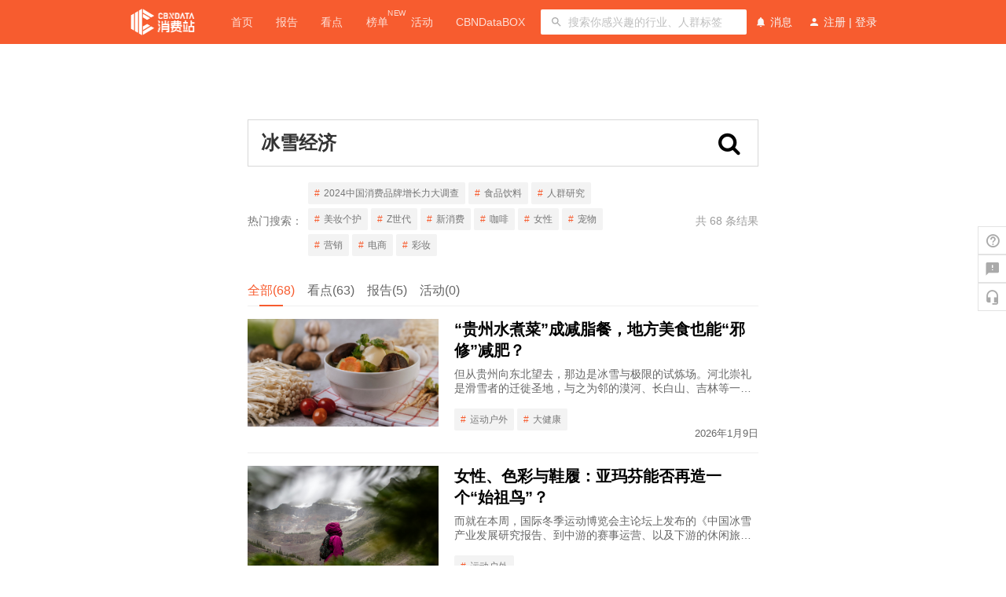

--- FILE ---
content_type: text/html; charset=utf-8
request_url: http://m.cbndata.com/search?query=%E5%86%B0%E9%9B%AA%E7%BB%8F%E6%B5%8E
body_size: 5258
content:
<!doctype html><html><head><meta name="baidu-site-verification" content="VyG5kyINFy"><meta name="360-site-verification" content="d3f4d395e849e32132a2481465e496ed"><meta name="sogou_site_verification" content="mJl8ZkaFUO"><meta charset="utf-8"><meta name="viewport" content="initial-scale=1,width=device-width,minimum-scale=1,maximum-scale=1,user-scalable=no"><!-- <meta name="viewport" content="width=device-width, initial-scale=1, shrink-to-fit=no"> --><meta name="renderer" content="webkit"><meta name="title" content="CBNData-第一财经商业数据中心"><meta name="description" content="第一财经商业数据中心（CBNData）隶属于上海文化广播影视集团，是国内领先的消费研究机构及数字化增长服务商。CBNData消费站整合中国最大的财经媒体集团（第一财经）优势资源，通过消费数据研究报告、数据指数、新闻、活动、视频/直播等形式丰富的数字化消费行业应用场景，面向品牌企业全面输出消费数据、行业研究、信息聚合、营销传播及商业公关等产品及服务。"><meta name="keywords" content="第一财经，大数据，cbn，新消费，消费，报告，研究报告，整合营销，行业研究，营销，新零售，传统零售，消费站，行业新闻，热点新闻"><link rel="shortcut icon" href="//assets-oss.cbndata.com/cbndata-mobile-web/icon/FhGxuRfNR7HpEjdiwXyP-RUTs4eW.png" type="image/x-icon"><link rel="apple-touch-icon" href="//assets-oss.cbndata.com/cbndata-mobile-web/icon/FhGxuRfNR7HpEjdiwXyP-RUTs4eW.png"><title>搜索 | CBNData</title><script>function newWindowOpener(){var e,r,n=window.opener;!n||(e=queryParse()).code&&/^wechat_login/.test(e.state)&&(r=querySearch(_extend({},queryParse(n.location.search),e)),n.location.href=n.location.pathname+"?"+r,window.close())}function _extend(e,r){for(var n,t,o=Object.getOwnPropertySymbols,a=Object.prototype.hasOwnProperty,c=Object.prototype.propertyIsEnumerable,i=e,l=1;l<arguments.length;l++){for(var p in n=Object(arguments[l]))a.call(n,p)&&(i[p]=n[p]);if(o){t=o(n);for(var s=0;s<t.length;s++)c.call(n,t[s])&&(i[t[s]]=n[t[s]])}}return i}function querySearch(e){var r=[];for(var n in e)r.push(n+"="+e[n]);return r.join("&")}function queryParse(e){var r=e||location.search,n={};return r&&r.slice(1).split("&").forEach(function(e){var r=e.split("=");n[r[0]]=r[1]}),n}newWindowOpener()</script><script type="text/javascript">var redirectOrigin,redirectUrl,_env="prod";function isMobile(e){return e||"undefined"==typeof navigator||(e=navigator.userAgent),e&&e.headers&&"string"==typeof e.headers["user-agent"]&&(e=e.headers["user-agent"]),"string"==typeof e&&(/(android|bb\d+|meego).+mobile|avantgo|bada\/|blackberry|blazer|compal|elaine|fennec|hiptop|iemobile|ip(hone|od)|iris|kindle|lge |maemo|midp|mmp|mobile.+firefox|netfront|opera m(ob|in)i|palm( os)?|phone|p(ixi|re)\/|plucker|pocket|psp|series(4|6)0|symbian|treo|up\.(browser|link)|vodafone|wap|windows (ce|phone)|xda|xiino/i.test(e)||/1207|6310|6590|3gso|4thp|50[1-6]i|770s|802s|a wa|abac|ac(er|oo|s\-)|ai(ko|rn)|al(av|ca|co)|amoi|an(ex|ny|yw)|aptu|ar(ch|go)|as(te|us)|attw|au(di|\-m|r |s )|avan|be(ck|ll|nq)|bi(lb|rd)|bl(ac|az)|br(e|v)w|bumb|bw\-(n|u)|c55\/|capi|ccwa|cdm\-|cell|chtm|cldc|cmd\-|co(mp|nd)|craw|da(it|ll|ng)|dbte|dc\-s|devi|dica|dmob|do(c|p)o|ds(12|\-d)|el(49|ai)|em(l2|ul)|er(ic|k0)|esl8|ez([4-7]0|os|wa|ze)|fetc|fly(\-|_)|g1 u|g560|gene|gf\-5|g\-mo|go(\.w|od)|gr(ad|un)|haie|hcit|hd\-(m|p|t)|hei\-|hi(pt|ta)|hp( i|ip)|hs\-c|ht(c(\-| |_|a|g|p|s|t)|tp)|hu(aw|tc)|i\-(20|go|ma)|i230|iac( |\-|\/)|ibro|idea|ig01|ikom|im1k|inno|ipaq|iris|ja(t|v)a|jbro|jemu|jigs|kddi|keji|kgt( |\/)|klon|kpt |kwc\-|kyo(c|k)|le(no|xi)|lg( g|\/(k|l|u)|50|54|\-[a-w])|libw|lynx|m1\-w|m3ga|m50\/|ma(te|ui|xo)|mc(01|21|ca)|m\-cr|me(rc|ri)|mi(o8|oa|ts)|mmef|mo(01|02|bi|de|do|t(\-| |o|v)|zz)|mt(50|p1|v )|mwbp|mywa|n10[0-2]|n20[2-3]|n30(0|2)|n50(0|2|5)|n7(0(0|1)|10)|ne((c|m)\-|on|tf|wf|wg|wt)|nok(6|i)|nzph|o2im|op(ti|wv)|oran|owg1|p800|pan(a|d|t)|pdxg|pg(13|\-([1-8]|c))|phil|pire|pl(ay|uc)|pn\-2|po(ck|rt|se)|prox|psio|pt\-g|qa\-a|qc(07|12|21|32|60|\-[2-7]|i\-)|qtek|r380|r600|raks|rim9|ro(ve|zo)|s55\/|sa(ge|ma|mm|ms|ny|va)|sc(01|h\-|oo|p\-)|sdk\/|se(c(\-|0|1)|47|mc|nd|ri)|sgh\-|shar|sie(\-|m)|sk\-0|sl(45|id)|sm(al|ar|b3|it|t5)|so(ft|ny)|sp(01|h\-|v\-|v )|sy(01|mb)|t2(18|50)|t6(00|10|18)|ta(gt|lk)|tcl\-|tdg\-|tel(i|m)|tim\-|t\-mo|to(pl|sh)|ts(70|m\-|m3|m5)|tx\-9|up(\.b|g1|si)|utst|v400|v750|veri|vi(rg|te)|vk(40|5[0-3]|\-v)|vm40|voda|vulc|vx(52|53|60|61|70|80|81|83|85|98)|w3c(\-| )|webc|whit|wi(g |nc|nw)|wmlb|wonu|x700|yas\-|your|zeto|zte\-/i.test(e.substr(0,4)))}isMobile()||(redirectUrl=(redirectOrigin="daily"===_env?"//staging.cbndata.com":"//www.cbndata.com")+location.pathname+location.search,location.replace(redirectUrl))</script><script>window.console.log=function(){}</script><link href="/es6/public/css/vendor.b7834d2de208b9d9afad.css" as="style" rel="preload"><link href="/es6/public/css/vendor.b7834d2de208b9d9afad.css" rel="stylesheet"><link href="/es6/public/css/app.8b9281d36984e257f2ed.css" as="style" rel="preload"><link href="/es6/public/css/app.8b9281d36984e257f2ed.css" rel="stylesheet"><link href="/es6/public/css/1.241ebb4cf5b3b4c88428.css" as="style" rel="preload"><link href="/es6/public/css/1.241ebb4cf5b3b4c88428.css" rel="stylesheet"><link href="/es6/public/css/5.632a0841a5fc8a312261.css" as="style" rel="preload"><link href="/es6/public/css/5.632a0841a5fc8a312261.css" rel="stylesheet"><link href="/es6/public/css/6.31512f4ebf0e6c60d6dc.css" as="style" rel="preload"><link href="/es6/public/css/6.31512f4ebf0e6c60d6dc.css" rel="stylesheet"><link href="/es6/public/css/7.8fa18a316ea658b4a2dd.css" as="style" rel="preload"><link href="/es6/public/css/7.8fa18a316ea658b4a2dd.css" rel="stylesheet"><link href="/es6/public/css/8.01b70a3efac27d9112a8.css" as="style" rel="preload"><link href="/es6/public/css/8.01b70a3efac27d9112a8.css" rel="stylesheet"><link href="/es6/public/css/9.01b70a3efac27d9112a8.css" as="style" rel="preload"><link href="/es6/public/css/9.01b70a3efac27d9112a8.css" rel="stylesheet"><link href="/es6/public/css/10.01b70a3efac27d9112a8.css" as="style" rel="preload"><link href="/es6/public/css/10.01b70a3efac27d9112a8.css" rel="stylesheet"><link href="/es6/public/css/11.01b70a3efac27d9112a8.css" as="style" rel="preload"><link href="/es6/public/css/11.01b70a3efac27d9112a8.css" rel="stylesheet"><link href="/es6/public/css/12.01b70a3efac27d9112a8.css" as="style" rel="preload"><link href="/es6/public/css/12.01b70a3efac27d9112a8.css" rel="stylesheet"><link href="/es6/public/css/13.d52f71fea816c34e8831.css" as="style" rel="preload"><link href="/es6/public/css/13.d52f71fea816c34e8831.css" rel="stylesheet"><link href="/es6/public/css/14.5a4202b741288c7f89a2.css" as="style" rel="preload"><link href="/es6/public/css/14.5a4202b741288c7f89a2.css" rel="stylesheet"><link href="/es6/public/css/15.c8bb63291e28cdc67566.css" as="style" rel="preload"><link href="/es6/public/css/15.c8bb63291e28cdc67566.css" rel="stylesheet"><link href="/es6/public/css/16.3d387dbf0e4fe98f4ae7.css" as="style" rel="preload"><link href="/es6/public/css/16.3d387dbf0e4fe98f4ae7.css" rel="stylesheet"><link href="/es6/public/css/18.766adc65e9d7e7b3c101.css" as="style" rel="preload"><link href="/es6/public/css/18.766adc65e9d7e7b3c101.css" rel="stylesheet"><link href="/es6/public/css/19.3304bfe575df6e7a4cc8.css" as="style" rel="preload"><link href="/es6/public/css/19.3304bfe575df6e7a4cc8.css" rel="stylesheet"><link href="/es6/public/css/20.70d43a9a19612a7d9c8e.css" as="style" rel="preload"><link href="/es6/public/css/20.70d43a9a19612a7d9c8e.css" rel="stylesheet"><link href="/es6/public/css/23.48ed69d7cd7a7e2b597f.css" as="style" rel="preload"><link href="/es6/public/css/23.48ed69d7cd7a7e2b597f.css" rel="stylesheet"><link href="/es6/public/css/24.350d5062be072f96173e.css" as="style" rel="preload"><link href="/es6/public/css/24.350d5062be072f96173e.css" rel="stylesheet"><link href="/es6/public/css/27.577be0bfc04566364161.css" as="style" rel="preload"><link href="/es6/public/css/27.577be0bfc04566364161.css" rel="stylesheet"><link href="/es6/public/css/30.ec9c9a4ff372c2aa776c.css" as="style" rel="preload"><link href="/es6/public/css/30.ec9c9a4ff372c2aa776c.css" rel="stylesheet"><link href="/es6/public/css/31.ec9c9a4ff372c2aa776c.css" as="style" rel="preload"><link href="/es6/public/css/31.ec9c9a4ff372c2aa776c.css" rel="stylesheet"><link rel="manifest" href="/public/manifest.json"><link rel="stylesheet" href="//at.alicdn.com/t/font_996041_27ihtdust4lj.css"><link href="//assets-oss.cbndata.com/font-awesome/4.7.0/font-awesome.min.css" rel="stylesheet"><script type="text/javascript" src="https://o.alicdn.com/captcha-frontend/aliyunCaptcha/AliyunCaptcha.js"></script></head><body id="body" class="body-bg-white"><div class="wechat-img"><img src="//images.dtcj.com/cbndata/qrcode/default-share.png" alt="CBNData-第一财经商业数据中心"></div><div id="root" data-show="true"></div><script>function getQueryVariable(e){for(var n=window.location.search.substring(1).split("&"),o=0;o<n.length;o++){var r=n[o].split("=");if(decodeURIComponent(r[0])==e)return decodeURIComponent(r[1])}}window.userInfo={}</script><!-- <script src="//cdn.jsdelivr.net/combine/npm/react@16.8.6/umd/react.production.min.js,npm/react-dom@16.8.6/umd/react-dom.production.min.js,npm/redux@4.0.0/dist/redux.min.js,npm/react-redux@5.0.7/dist/react-redux.min.js,npm/moment@2.22.2/min/moment.min.js"></script> --><script src="https://assets-oss.cbndata.com/npm/cbndata-web-all-package.js"></script><script>!function(){var t,e=document,n=e.createElement("script");!("noModule"in n)&&"onbeforeload"in n&&(t=!1,e.addEventListener("beforeload",function(e){if(e.target===n)t=!0;else if(!e.target.hasAttribute("nomodule")||!t)return;e.preventDefault()},!0),n.type="module",n.src=".",e.head.appendChild(n),n.remove())}()</script><!-- Browsers dynamic load prolyfill --><script src="//cdn-polyfill.cbndata.com/v3/polyfill.min.js"></script><!-- Browsers load dingtalk sdk --><script src="//g.alicdn.com/dingding/open-develop/1.9.0/dingtalk.js"></script><!-- iconfont字体 --><script src="//at.alicdn.com/t/font_996041_z7z7ii7405e.js"></script><!-- Browsers with ES module support load this file. --><script type="module" src="/es6/public/js/manifest.697944f392a2a9fbe333.js"></script><script type="module" src="/es6/public/js/vendor-async.d88663cc62b4e3a19675.js"></script><script type="module" src="/es6/public/js/app-async.f5b4f42fcf2070d48599.js"></script><!-- Older browsers load this file (and module-supporting --><!-- browsers know *not* to load this file). --><script defer="defer" nomodule src="/es5/public/js/manifest.d967dfc67bd388d1f6cc.js"></script><script defer="defer" nomodule src="/es5/public/js/vendor-async.0bcaa116d76c147c02f8.js"></script><script defer="defer" nomodule src="/es5/public/js/app-async.d7abee222cc277b146de.js"></script><!--  
    <script nomodule>
    if ('serviceWorker' in navigator) {
      var path = '/public/' + 'es5' + '/sw.js';
      navigator.serviceWorker
      .register(path, { scope: '/' })
      .then(function (registration) {
        // Registration was successful
        console.log(
          'ServiceWorker registration successful with scope: ',
          registration.scope
        );
      })
      .catch(function (err) {
        // registration failed :(
        console.log('ServiceWorker registration failed: ', err)
      })
    }
  </script>
  <script type="module">
    if ('serviceWorker' in navigator) {
      var path = '/public/' + 'es6' + '/sw.js';
      navigator.serviceWorker
      .register(path, { scope: '/' })
      .then(function (registration) {
        // Registration was successful
        console.log(
          'ServiceWorker registration successful with scope: ',
          registration.scope
        );
      })
      .catch(function (err) {
        // registration failed :(
        console.log('ServiceWorker registration failed: ', err)
      })
    }
  </script>
   --><script type="text/javascript" async defer="defer">!function(){var t=document.createElement("script"),e=window.location.protocol.split(":")[0];t.type="text/javascript",t.async=!0,t.src="https"===e?"https://zz.bdstatic.com/linksubmit/push.js":"http://push.zhanzhang.baidu.com/push.js";var a=document.getElementsByTagName("script")[0];a.parentNode.insertBefore(t,a)}(),function(t,e,a,c,n,s){t.GoogleAnalyticsObject=c,t.ga=t.ga||function(){(t.ga.q=t.ga.q||[]).push(arguments)},t.ga.l=+new Date,n=e.createElement(a),s=e.getElementsByTagName(a)[0],n.async=1,n.src="https://www.google-analytics.com/analytics.js",s.parentNode.insertBefore(n,s)}(window,document,"script","ga"),ga("create","UA-66946541-12","auto");var _hmt=_hmt||[];!function(){var t=document.createElement("script");t.src="https://hm.baidu.com/hm.js?8d5cafbbcfea1e321d4fe41021e86d36";var e=document.getElementsByTagName("script")[0];e.parentNode.insertBefore(t,e)}()</script><script async src="https://www.googletagmanager.com/gtag/js?id=UA-66946541-12"></script><script>function gtag(){dataLayer.push(arguments)}window.dataLayer=window.dataLayer||[],gtag("js",new Date),gtag("config","UA-66946541-12")</script><script>navigator.serviceWorker.getRegistrations().then(function(registrations) {
      for(let registration of registrations) {
        registration.unregister()
      }
    })</script><!-- <div id="root">
    <div style="position: absolute; top: 20px; width: 100%; text-align: center; font-size: 20px; color: #333;">加载中...</div>
  </div> --></body></html>

--- FILE ---
content_type: text/html; charset=utf-8
request_url: http://www.cbndata.com/search?query=%E5%86%B0%E9%9B%AA%E7%BB%8F%E6%B5%8E
body_size: 11546
content:
<!DOCTYPE html>
<html>
<head>
<meta name="baidu-site-verification" content="I0TEDZZypr" />
<meta name="360-site-verification" content="6e9ecf74c6e69a99fbab5bf7a55df74b" />
<meta name="sogou_site_verification" content="tdEDYELohJ" />
<meta charset="utf-8">
<meta name="viewport" content="width=device-width, initial-scale=1, shrink-to-fit=no">
<meta name="renderer" content="webkit">

          <meta name="title" content="CBNData-第一财经商业数据中心">
          <meta name="description"
            content="第一财经商业数据中心（CBNData）隶属于上海文化广播影视集团（SMG），是国内领先的消费研究机构及数字化增长服务商，致力于洞察消费行业前沿动态，提升企业品牌的运营及决策效率。">
          <meta name="keywords" content="第一财经，cbn，C站，天猫商城，大数据，数据可视化，研究报告，大数据分析工具，数据报告，今日新鲜事，新零售，消费热点，热点新闻，内容营销">
          

            
                
                    

                        <link rel="shortcut icon" href="//assets-oss.cbndata.com/cbndata-web/icon/FhGxuRfNR7HpEjdiwXyP-RUTs4eW.png" type="image/x-icon">
<link rel="apple-touch-icon" href="//assets-oss.cbndata.com/cbndata-web/icon/FhGxuRfNR7HpEjdiwXyP-RUTs4eW.png"/>

                          <title>
                            搜索 | CBNData
                          </title>
                          
  <script>
    function newWindowOpenr(){var e=window.opener;if(e){var b=queryParse();if(b.code&&/^wechat_login/.test(b.state)){var c=e.location.search;var a=_extend({},queryParse(c),b);var d=querySearch(a);e.location.href=e.location.pathname+"?"+d;window.close()}}}function _extend(e,a){var k=Object.getOwnPropertySymbols;var c=Object.prototype.hasOwnProperty;var f=Object.prototype.propertyIsEnumerable;var g;var h=e;var b;for(var l=1;l<arguments.length;l++){g=Object(arguments[l]);for(var j in g){if(c.call(g,j)){h[j]=g[j]}}if(k){b=k(g);for(var d=0;d<b.length;d++){if(f.call(g,b[d])){h[b[d]]=g[b[d]]}}}}return h}function querySearch(c){var a=[];for(var b in c){a.push(b+"="+c[b])}return a.join("&")}function queryParse(d){var a=d||location.search;var c={};if(a){var b=a.slice(1).split("&");b.forEach(function(e){var f=e.split("=");c[f[0]]=f[1]})}return c}newWindowOpenr();
  </script>

                            
                              <script>
                                var _env = "prod";
                                var _isMobile = isMobile();
                                var redirectOrigin = _env === "daily" ? "//m.staging.cbndata.com" : "//m.cbndata.com";
                                if (/\/enterprise/.test(location.pathname) && _isMobile) {
                                  location.href = redirectOrigin + '/about/?type=business_introduction';
                                } else if (_isMobile) { var redirectUrl = redirectOrigin + location.pathname + location.search; window.location.replace(redirectUrl) } function isMobile(a) { if (!a && typeof navigator != "undefined") { a = navigator.userAgent } if (a && a.headers && typeof a.headers["user-agent"] == "string") { a = a.headers["user-agent"] } if (typeof a != "string") { return false } return /(android|bb\d+|meego).+mobile|avantgo|bada\/|blackberry|blazer|compal|elaine|fennec|hiptop|iemobile|ip(hone|od)|iris|kindle|lge |maemo|midp|mmp|mobile.+firefox|netfront|opera m(ob|in)i|palm( os)?|phone|p(ixi|re)\/|plucker|pocket|psp|series(4|6)0|symbian|treo|up\.(browser|link)|vodafone|wap|windows (ce|phone)|xda|xiino/i.test(a) || /1207|6310|6590|3gso|4thp|50[1-6]i|770s|802s|a wa|abac|ac(er|oo|s\-)|ai(ko|rn)|al(av|ca|co)|amoi|an(ex|ny|yw)|aptu|ar(ch|go)|as(te|us)|attw|au(di|\-m|r |s )|avan|be(ck|ll|nq)|bi(lb|rd)|bl(ac|az)|br(e|v)w|bumb|bw\-(n|u)|c55\/|capi|ccwa|cdm\-|cell|chtm|cldc|cmd\-|co(mp|nd)|craw|da(it|ll|ng)|dbte|dc\-s|devi|dica|dmob|do(c|p)o|ds(12|\-d)|el(49|ai)|em(l2|ul)|er(ic|k0)|esl8|ez([4-7]0|os|wa|ze)|fetc|fly(\-|_)|g1 u|g560|gene|gf\-5|g\-mo|go(\.w|od)|gr(ad|un)|haie|hcit|hd\-(m|p|t)|hei\-|hi(pt|ta)|hp( i|ip)|hs\-c|ht(c(\-| |_|a|g|p|s|t)|tp)|hu(aw|tc)|i\-(20|go|ma)|i230|iac( |\-|\/)|ibro|idea|ig01|ikom|im1k|inno|ipaq|iris|ja(t|v)a|jbro|jemu|jigs|kddi|keji|kgt( |\/)|klon|kpt |kwc\-|kyo(c|k)|le(no|xi)|lg( g|\/(k|l|u)|50|54|\-[a-w])|libw|lynx|m1\-w|m3ga|m50\/|ma(te|ui|xo)|mc(01|21|ca)|m\-cr|me(rc|ri)|mi(o8|oa|ts)|mmef|mo(01|02|bi|de|do|t(\-| |o|v)|zz)|mt(50|p1|v )|mwbp|mywa|n10[0-2]|n20[2-3]|n30(0|2)|n50(0|2|5)|n7(0(0|1)|10)|ne((c|m)\-|on|tf|wf|wg|wt)|nok(6|i)|nzph|o2im|op(ti|wv)|oran|owg1|p800|pan(a|d|t)|pdxg|pg(13|\-([1-8]|c))|phil|pire|pl(ay|uc)|pn\-2|po(ck|rt|se)|prox|psio|pt\-g|qa\-a|qc(07|12|21|32|60|\-[2-7]|i\-)|qtek|r380|r600|raks|rim9|ro(ve|zo)|s55\/|sa(ge|ma|mm|ms|ny|va)|sc(01|h\-|oo|p\-)|sdk\/|se(c(\-|0|1)|47|mc|nd|ri)|sgh\-|shar|sie(\-|m)|sk\-0|sl(45|id)|sm(al|ar|b3|it|t5)|so(ft|ny)|sp(01|h\-|v\-|v )|sy(01|mb)|t2(18|50)|t6(00|10|18)|ta(gt|lk)|tcl\-|tdg\-|tel(i|m)|tim\-|t\-mo|to(pl|sh)|ts(70|m\-|m3|m5)|tx\-9|up(\.b|g1|si)|utst|v400|v750|veri|vi(rg|te)|vk(40|5[0-3]|\-v)|vm40|voda|vulc|vx(52|53|60|61|70|80|81|83|85|98)|w3c(\-| )|webc|whit|wi(g |nc|nw)|wmlb|wonu|x700|yas\-|your|zeto|zte\-/i.test(a.substr(0, 4)) };
                              </script>
                              
                                
                                  <script>window.console.log = function () { };</script>
                                  

  
    <link href="/static/css/2-ba735668ad185eb1cd7b.css" rel="stylesheet">
  

  
    <link href="/static/css/0-aa30a0a931ea6061a687.css" rel="stylesheet">
  

  

  

  

  

  

  

  

  

  

  

  

  

  

  

  

  

  

  

  

  

  

  

  

  

  

  

  

  

  

  

  

  

  

  

  

  

  

  

  

  

  

  

  

  

  

  

  

  

  

  

  

  

  

  

  

  

  

  

<!-- fonticon: cbndata-web -->
<link rel="stylesheet" href="//at.alicdn.com/t/font_996041_d2c4w783lkf.css">

<link href="//assets-oss.cbndata.com/font-awesome/4.7.0/font-awesome.min.css" rel="stylesheet">
</head>

<body>
  <div id="root"></div>

  <script>
    window.userInfo = {};
    function getQueryVariable(variable) {
      var query = window.location.search.substring(1);
      var vars = query.split('&');
      for (var i = 0; i < vars.length; i++) {
        var pair = vars[i].split('=');
        if (decodeURIComponent(pair[0]) == variable) {
          return decodeURIComponent(pair[1]);
        }
      }
    }
  </script>
   
  <script type='text/javascript' async defer>
  /** ga **/
  var _vds=_vds||[];window._vds=_vds;(function(){_vds.push(["setAccountId","bbdd5d2ab1ebceb7"]);(function(){var b=document.createElement("script");b.type="text/javascript";b.async=true;b.src=("https:"==document.location.protocol?"https://":"http://")+"dn-growing.qbox.me/vds.js";var a=document.getElementsByTagName("script")[0];a.parentNode.insertBefore(b,a)})()})();
  /** baidu push **/
 (function(){var c=document.createElement("script");var b=window.location.protocol.split(":")[0];c.type="text/javascript";c.async=true;if(b==="https"){c.src="https://zz.bdstatic.com/linksubmit/push.js"}else{c.src="http://push.zhanzhang.baidu.com/push.js"}var a=document.getElementsByTagName("script")[0];a.parentNode.insertBefore(c,a)})();
  /** google **/
  (function(d,e,j,h,f,c,b){d["GoogleAnalyticsObject"]=f;d[f]=d[f]||function(){(d[f].q=d[f].q||[]).push(arguments)},d[f].l=1*new Date();c=e.createElement(j),b=e.getElementsByTagName(j)[0];c.async=1;c.src=h;b.parentNode.insertBefore(c,b)})(window,document,"script","https://www.google-analytics.com/analytics.js","ga");ga("create","UA-66946541-12","auto");
  
  /** baidu **/
   var _hmt=_hmt||[];(function(){var b=document.createElement("script");b.src="https://hm.baidu.com/hm.js?8d5cafbbcfea1e321d4fe41021e86d36";var a=document.getElementsByTagName("script")[0];a.parentNode.insertBefore(b,a)})();
  </script>

  <script async src="https://www.googletagmanager.com/gtag/js?id=UA-66946541-12"></script>

  <script>
    window.dataLayer = window.dataLayer || [];
    function gtag(){dataLayer.push(arguments);}
    gtag('js', new Date());
    gtag('config', 'UA-66946541-12');
  </script>


  <!-- Browsers dynamic load prolyfill -->
  <script src="//cdn-polyfill.cbndata.com/v3/polyfill.js?features=default,es6,es7,Object.entries,Object.keys,Object.values"></script>
  <script src="//at.alicdn.com/t/font_996041_00gtcpvs6nzi6.js"></script>
  <script type="text/javascript" src="https://o.alicdn.com/captcha-frontend/aliyunCaptcha/AliyunCaptcha.js"></script>
  

  
   
  
   
  
   
      <script src="/static/js/app.de1b49c4ad0b1d9dcdd0.js"></script>
    
  
   
      <script src="/static/js/manifest.85ab4468c2a1832f4a3c.js"></script>
    
  
   
      <script src="/static/js/vendor.748179607cf69413c8cb.js"></script>
    
  
   
  
   
  
   
  
   
  
   
  
   
  
   
  
   
  
   
  
   
  
   
  
   
  
   
  
   
  
   
  
   
  
   
  
   
  
   
  
   
  
   
  
   
  
   
  
   
  
   
  
   
  
   
  
   
  
   
  
   
  
   
  
   
  
   
  
   
  
   
  
   
  
   
  
   
  
   
  
   
  
   
  
   
  
   
  
   
  
   
  
   
  
   
  
   
  
   
  
   
  
   
  
   
  
   
  
   
  
   
  
  <script>
    const host = window.location.host;
    const isProd = host === 'www.cbndata.com' || host === 'cbndata.com';
    (function(para) {
      var p = para.sdk_url, n = para.name, w = window, d = document, s = 'script',x = null,y = null;
      if(typeof(w['sensorsDataAnalytic201505']) !== 'undefined') {
          return false;
      }
      w['sensorsDataAnalytic201505'] = n;
      w[n] = w[n] || function(a) {return function() {(w[n]._q = w[n]._q || []).push([a, arguments]);}};
      var ifs = ['track','quick','register','registerPage','registerOnce','trackSignup', 'trackAbtest', 'setProfile','setOnceProfile','appendProfile', 'incrementProfile', 'deleteProfile', 'unsetProfile', 'identify','login','logout','trackLink','clearAllRegister','getAppStatus'];
      for (var i = 0; i < ifs.length; i++) {
        w[n][ifs[i]] = w[n].call(null, ifs[i]);
      }
      if (!w[n]._t) {
        x = d.createElement(s), y = d.getElementsByTagName(s)[0];
        x.async = 1;
        x.src = p;
        x.setAttribute('charset','UTF-8');
        w[n].para = para;
        y.parentNode.insertBefore(x, y);
      }
    })({
      sdk_url: ' https://assets-oss.cbndata.com/sensors/sensorsdata.min.js',
      name: 'sensors',
      server_url: isProd ? 'https://s.cbndata.com/sa?project=production' : 'https://s.cbndata.com/sa'
    });
    // 埋点-公共属性
    const isLogin = !!localStorage.getItem('authorization');
    sensors.registerPage({
      platform: 'pc', //	平台类型
      productTitle: '消费站', //	产品名称
      isLogin: isLogin, //	是否登录
      userType: 'common', //	用户类型
    });

    // 埋点-关联用户id
    if (window.userInfo && window.userInfo.id) {
      sensors.login(window.userInfo.id);
    }

    // 全埋点：自动收集页面浏览事件，以及设置初始来源。
    sensors.quick('autoTrack');

    // 埋点-短信曝光
    if (getQueryVariable('utm_source') === 'duanxin') {
      sensors.track('smsClick', {
        linkUrl: window.location.href, //	链接URL
      });
    }

    // 埋点-邮件曝光
    if (getQueryVariable('utm_source') === 'EDM') {
      sensors.track('emailClick', {
        businessType: '消费站', //	业务类型
        linkUrl: window.location.href, //	链接URL
      });
    }

  </script>
</body>
</html>


--- FILE ---
content_type: application/javascript
request_url: http://at.alicdn.com/t/font_996041_00gtcpvs6nzi6.js
body_size: 17855
content:
!function(l){var a,o,i,h,c,t='<svg><symbol id="icon-validate_error" viewBox="0 0 1024 1024"><path d="M512 106.134588a401.167059 401.167059 0 0 0-401.588706 401.588706A401.167059 401.167059 0 0 0 512 909.251765a401.167059 401.167059 0 0 0 401.588706-401.528471A401.167059 401.167059 0 0 0 512 106.134588z m200.824471 545.731765l-56.621177 56.621176L512 564.344471l-144.143059 144.143058-56.621176-56.621176L455.378824 507.723294 311.235765 363.52l56.621176-56.621176L512 451.162353l144.143059-144.203294 56.621176 56.621176L568.621176 507.783529l144.203295 144.143059z" fill="#F51E2D" ></path></symbol><symbol id="icon-circle_success" viewBox="0 0 1047 1024"><path d="M930.483626 216.904945a520.909784 520.909784 0 0 0-244.012826-186.343415C586.445323-6.20912 473.852661-9.676732 371.569746 19.553608 273.429346 47.550501 183.620524 105.662092 118.6668 184.486264A517.884351 517.884351 0 0 0 1.396354 475.067489a512.019665 512.019665 0 0 0 72.307854 301.984782c52.945082 87.272112 132.490703 159.06797 225.720592 200.981856a520.258153 520.258153 0 0 0 316.902494 35.653567c100.584019-20.34022 194.74481-72.982759 265.702855-147.198962 71.214044-74.518748 120.086427-170.77407 135.679044-272.82426 4.282152-26.926356 6.493045-54.178527 6.655954-81.453972-0.232726-104.982533-32.697951-209.755613-93.858248-295.305555z m31.999775 334.100918c-0.465451 6.097412-1.070538 12.194823-1.791988 18.268963-0.279271 2.443619-1.931623 12.264641-0.18618 1.861805-0.628359 3.8167-1.117083 7.679946-1.745442 11.426828a477.948633 477.948633 0 0 1-29.41652 104.191266l0.465451-1.00072-0.72145 1.629079-0.325816 0.744722-0.861084 2.047986a553.887007 553.887007 0 0 1-11.613009 24.552554 484.534768 484.534768 0 0 1-36.887013 61.090479c-3.374522 4.72433-6.935224 9.309025-10.333018 13.98681 5.887959-8.145397 0.418906-0.558542-1.140356 1.396354a492.54053 492.54053 0 0 1-30.184515 34.420121 488.886737 488.886737 0 0 1-45.451316 41.448436l-3.72361 2.955615-0.209453 0.162908a503.152819 503.152819 0 0 1-59.670852 38.795363 477.413364 477.413364 0 0 1-40.098627 19.665316l-0.81454 0.349089-0.861084 0.349088a479.461349 479.461349 0 0 1-106.122889 29.812154 339.779424 339.779424 0 0 1-7.726491 1.163628l-5.585415 0.698177a489.794367 489.794367 0 0 1-113.244293-0.302544l-3.002161-0.372361-7.866126-1.1869a481.74206 481.74206 0 0 1-105.820346-29.719064l1.00072 0.465452-1.629079-0.698177-0.767995-0.349089-2.00144-0.814539a483.37114 483.37114 0 0 1-92.042988-53.131263c-1.954895-1.442899-10.89156-8.471213-5.399235-4.049426a613.441496 613.441496 0 0 1-25.250731-21.131487 485.768214 485.768214 0 0 1-55.179247-58.507224c-1.489444-1.861805-7.028314-9.541751-1.140356-1.396354-3.72361-5.119964-7.586856-10.100292-11.240648-15.266802a482.533328 482.533328 0 0 1-44.310961-77.102002c-1.279991-2.676345-2.420347-5.35269-3.583974-8.029034a141.869546 141.869546 0 0 0-1.582535-3.677065l1.023993 2.280711A477.73918 477.73918 0 0 1 64.930452 579.258755c-0.418906-2.699617-0.744722-5.44578-1.210174-8.168669 1.791987 10.682107 0-0.186181-0.27927-2.699618a487.560201 487.560201 0 0 1 0.09309-113.267565l0.465451-3.816701a473.29412 473.29412 0 0 1 8.98321-46.358946 496.799409 496.799409 0 0 1 23.365653-70.678775 446.018676 446.018676 0 0 1 11.613009-24.552554c5.515598-10.868287 11.426829-21.550394 17.756966-31.999775a464.566909 464.566909 0 0 1 24.715462-36.817195l2.839253-3.839973 1.279991-1.675624c0.884357-1.163628 1.81526-2.303984 2.72289-3.44434a486.210393 486.210393 0 0 1 75.798739-75.612558l2.490164-1.931623 0.232725-0.18618a482.5566 482.5566 0 0 1 99.443663-58.297771l-1.00072 0.372361 1.582535-0.651632 0.861084-0.349088 2.001441-0.837813a456.607692 456.607692 0 0 1 51.897816-17.756965 501.756465 501.756465 0 0 1 36.537924-8.610849c5.44578-1.023993 10.868287-1.954895 16.267522-2.792707 3.258159-0.535269 6.53959-0.930903 9.821022-1.466172-10.845015 1.81526 1.023993-0.116363 3.490884-0.395633a487.536929 487.536929 0 0 1 115.967183 0.605086l0.674905 0.116363 2.397074 0.279271-1.675625-0.186181 8.378123 1.279991a477.948633 477.948633 0 0 1 104.493809 29.556156l-1.279991-0.581814 1.90835 0.837812 0.861085 0.349088 1.791988 0.791267 8.610848 3.839973a474.085387 474.085387 0 0 1 63.836641 35.607022 445.972131 445.972131 0 0 1 20.712581 14.545352c1.303264 0.930903 5.748323 4.468332 6.097412 4.701058 17.361332 13.870448 33.86158 28.857979 49.384379 44.799684a495.472873 495.472873 0 0 1 29.090705 33.279766l2.257438 2.81598a480.229344 480.229344 0 0 1 58.204681 99.304028l-0.395634-0.930903 0.651632 1.535989 0.349089 0.884358 0.837812 2.00144a479.065716 479.065716 0 0 1 30.184515 111.149763c0 0.349088 0.209453 1.303264 0.302543 2.071258a536.199859 536.199859 0 0 1 2.303984 23.016565 481.998059 481.998059 0 0 1-0.139636 75.868556v0.023273z" fill="#333333" ></path><path d="M336.707446 95.305801l-0.837812 0.349089-0.302544 0.116363-0.325816 0.139635c6.190502-2.466892 3.607247-1.466171 1.466172-0.605087zM95.41751 688.034716c0.90763 2.024713 1.675625 3.72361 0 0zM690.171137 96.469429h-0.139635l-2.490164-1.070537-0.628359-0.232726c4.026153 1.745442 4.142516 1.72217 3.258158 1.303263z m-116.13009-32.2325l-0.72145-0.09309-2.559982-0.349088h-0.349088c-0.721449-0.09309-0.395634 0 3.63052 0.465451z m354.929863 272.614807l-0.349089-0.884358c0-0.09309-0.069818-0.162908-0.09309-0.232725l-0.162908-0.372361c2.420347 6.213774 1.466171 3.607247 0.605087 1.489444zM336.148904 928.859201l0.767995 0.325816 0.349088 0.139635 0.302544 0.116363a60.718118 60.718118 0 0 0-1.396354-0.581814z m391.188517-552.723378c-12.264641-11.263921-30.41724-11.636282-42.612063 0l-81.500517 77.613998-129.791086 123.647129-8.191942 7.819581-107.658878-104.284356-18.152599-17.547512c-11.310466-10.961377-31.464506-12.101733-42.588791 0-10.89156 11.869007-12.101733 30.905964 0 42.612063l128.767093 124.740939 18.152599 17.594058a30.719784 30.719784 0 0 0 42.588791 0l81.500517-77.637271 129.83763-123.693674 29.672519-28.276164c11.403556-10.89156 11.752644-31.790321-0.023273-42.588791z" fill="#333333" ></path></symbol><symbol id="icon-cancel1" viewBox="0 0 1024 1024"><path d="M512 85.3504A426.2912 426.2912 0 0 0 85.3504 512 426.2912 426.2912 0 0 0 512 938.6496 426.2912 426.2912 0 0 0 938.6496 512 426.2912 426.2912 0 0 0 512 85.3504z m213.3504 579.84l-60.16 60.16L512 572.16l-153.1904 153.1904-60.16-60.16L451.84 512 298.6496 358.8096l60.16-60.16L512 451.84l153.1904-153.1904 60.16 60.16L572.16 512l153.1904 153.1904z" fill="#D8D8D8" ></path></symbol><symbol id="icon-publish" viewBox="0 0 1024 1024"><path d="M213.3504 170.6496V256h597.2992V170.6496H213.3504z m0 426.7008H384v256h256v-256h170.6496L512 298.6496l-298.6496 298.7008z" fill="#AAAAAA" ></path></symbol><symbol id="icon-headset_mic" viewBox="0 0 1024 1024"><path d="M512 42.6496a384 384 0 0 0-384 384v298.7008c0 70.8096 57.1904 128 128 128h128V512H213.3504V426.6496A298.496 298.496 0 0 1 512 128a298.4448 298.4448 0 0 1 298.6496 298.6496V512H640v341.3504h170.6496v42.6496H512v85.3504h256c70.8096 0 128-57.1904 128-128V426.6496a384 384 0 0 0-384-384z" fill="#AAAAAA" ></path></symbol><symbol id="icon-sms_failed" viewBox="0 0 1024 1024"><path d="M853.3504 85.3504H170.6496c-46.8992 0-84.8896 38.4-84.8896 85.2992l-0.4096 768L256 768h597.3504c46.8992 0 85.2992-38.4 85.2992-85.3504v-512c0-46.8992-38.4-85.2992-85.2992-85.2992z m-298.7008 512H469.3504V512h85.2992v85.3504z m0-170.7008H469.3504V256h85.2992v170.6496z" fill="#AAAAAA" ></path></symbol><symbol id="icon-help_outline" viewBox="0 0 1024 1024"><path d="M469.3504 768h85.2992v-85.3504H469.3504V768zM512 85.3504A426.8032 426.8032 0 0 0 85.3504 512c0 235.52 191.1296 426.6496 426.6496 426.6496S938.6496 747.52 938.6496 512 747.52 85.3504 512 85.3504z m0 768A341.8112 341.8112 0 0 1 170.6496 512 341.8112 341.8112 0 0 1 512 170.6496 341.76 341.76 0 0 1 853.3504 512 341.76 341.76 0 0 1 512 853.3504zM512 256a170.5984 170.5984 0 0 0-170.6496 170.6496h85.2992c0-46.8992 38.4-85.2992 85.3504-85.2992s85.3504 38.4 85.3504 85.2992c0 85.3504-128 74.7008-128 213.3504h85.2992c0-96 128-106.6496 128-213.3504A170.5984 170.5984 0 0 0 512 256z" fill="#AAAAAA" ></path></symbol><symbol id="icon-person" viewBox="0 0 1024 1024"><path d="M512 509.409882a160.587294 160.587294 0 1 0 0-321.295058 160.587294 160.587294 0 1 0 0 321.295058zM512 589.703529c-107.218824 0-321.234824 53.790118-321.234824 160.64753v80.293647h642.469648v-80.293647C833.234824 643.493647 619.218824 589.703529 512 589.703529z" fill="#FFFFFF" ></path></symbol><symbol id="icon-notification_important" viewBox="0 0 1024 1024"><path d="M752.941176 669.997176V469.232941c0-123.301647-65.897412-226.484706-180.705882-253.771294v-27.346823a60.235294 60.235294 0 1 0-120.470588 0v27.346823c-115.230118 27.286588-180.705882 130.108235-180.705882 253.771294v200.764235l-80.293648 80.353883v40.116706h642.469648v-40.116706L752.941176 669.997176z m-240.941176 240.941177c44.152471 0 80.293647-36.141176 80.293647-80.293647H431.646118c0 44.152471 35.779765 80.293647 80.353882 80.293647z" fill="#FFFFFF" ></path></symbol><symbol id="icon-kol_orange" viewBox="0 0 1024 1024"><path d="M768 0H256a256 256 0 0 0-256 256v512a256 256 0 0 0 256 256h512a256 256 0 0 0 256-256V256a256 256 0 0 0-256-256z" fill="#F75C2F" ></path><path d="M400 502.656a46.688 46.688 0 1 0 0.032 93.376 46.688 46.688 0 0 0-0.032-93.376z m224 0a46.688 46.688 0 1 0 0.032 93.376 46.688 46.688 0 0 0-0.032-93.376zM512 138.656C305.92 138.656 138.656 305.92 138.656 512c0 206.08 167.264 373.344 373.344 373.344 206.08 0 373.344-167.264 373.344-373.344C885.344 305.92 718.08 138.656 512 138.656z m0 672c-164.64 0-298.656-134.016-298.656-298.656 0-10.816 0.736-21.664 1.856-32.096a375.68 375.68 0 0 0 194.496-200.48 372.352 372.352 0 0 0 388.64 148.192c7.84 26.528 12.32 54.88 12.32 84.384 0 164.64-134.016 298.656-298.656 298.656z" fill="#FFFFFF" ></path></symbol><symbol id="icon-brand1" viewBox="0 0 1024 1024"><path d="M768 0H256a256 256 0 0 0-256 256v512a256 256 0 0 0 256 256h512a256 256 0 0 0 256-256V256a256 256 0 0 0-256-256z" fill="#AAAAAA" ></path><path d="M796.448 227.552H227.52v71.104h568.96V227.552zM832 583.104V512l-35.552-177.792H227.52L192 512v71.104h35.552v213.344h355.552v-213.344h142.24v213.344h71.104v-213.344H832z m-320 142.24H298.656v-142.24H512v142.24z" fill="#FFFFFF" ></path></symbol><symbol id="icon-brand_orange" viewBox="0 0 1024 1024"><path d="M768 0H256a256 256 0 0 0-256 256v512a256 256 0 0 0 256 256h512a256 256 0 0 0 256-256V256a256 256 0 0 0-256-256z" fill="#F75C2F" ></path><path d="M796.448 227.552H227.52v71.104h568.96V227.552zM832 583.104V512l-35.552-177.792H227.52L192 512v71.104h35.552v213.344h355.552v-213.344h142.24v213.344h71.104v-213.344H832z m-320 142.24H298.656v-142.24H512v142.24z" fill="#FFFFFF" ></path></symbol><symbol id="icon-kol" viewBox="0 0 1024 1024"><path d="M768 0H256a256 256 0 0 0-256 256v512a256 256 0 0 0 256 256h512a256 256 0 0 0 256-256V256a256 256 0 0 0-256-256z" fill="#AAAAAA" ></path><path d="M400 502.656a46.688 46.688 0 1 0 0.032 93.376 46.688 46.688 0 0 0-0.032-93.376z m224 0a46.688 46.688 0 1 0 0.032 93.376 46.688 46.688 0 0 0-0.032-93.376zM512 138.656C305.92 138.656 138.656 305.92 138.656 512c0 206.08 167.264 373.344 373.344 373.344 206.08 0 373.344-167.264 373.344-373.344C885.344 305.92 718.08 138.656 512 138.656z m0 672c-164.64 0-298.656-134.016-298.656-298.656 0-10.816 0.736-21.664 1.856-32.096a375.68 375.68 0 0 0 194.496-200.48 372.352 372.352 0 0 0 388.64 148.192c7.84 26.528 12.32 54.88 12.32 84.384 0 164.64-134.016 298.656-298.656 298.656z" fill="#FFFFFF" ></path></symbol><symbol id="icon-loading" viewBox="0 0 1024 1024"><path d="M512.511 21.483c-271.163 0-491.028 219.86-491.028 491.028 0 271.173 219.856 491.03 491.028 491.03 26.554 0 48.08-21.527 48.08-48.08 0-26.554-21.526-48.08-48.08-48.08-218.065 0-394.869-176.804-394.869-394.87 0-218.06 176.813-394.869 394.87-394.869 218.065 0 394.869 176.804 394.869 394.87 0 26.553 21.526 48.08 48.08 48.08 26.553 0 48.08-21.527 48.08-48.08 0-271.173-219.857-491.03-491.03-491.03z"  ></path></symbol><symbol id="icon-new" viewBox="0 0 2048 1024"><path d="M278.755556 250.311111l273.066666 398.222222v-398.222222h56.888889V739.555556h-56.888889L278.755556 341.333333v398.222223h-56.888889V250.311111h56.888889zM1058.133333 250.311111v51.2h-290.133333v164.977778h273.066667V512h-273.066667v176.355556h301.511111v51.2h-358.4V250.311111h347.022222zM1160.533333 250.311111l108.088889 409.6 113.777778-409.6h62.577778l108.088889 409.6 108.088889-409.6h62.577777L1587.2 739.555556h-62.577778l-108.088889-403.911112-113.777777 403.911112h-62.577778l-142.222222-489.244445h62.577777z" fill="#FF5733" ></path></symbol><symbol id="icon-add1" viewBox="0 0 1024 1024"><path d="M810.6496 554.6496h-256v256H469.3504v-256h-256V469.3504h256v-256h85.2992v256h256z"  ></path></symbol><symbol id="icon-cancel" viewBox="0 0 1024 1024"><path d="M693.0432 753.3568L512 572.3136l-181.0432 181.0432-60.3136-60.3136L451.6864 512 270.6432 330.9568l60.3136-60.3136L512 451.6864l181.0432-181.0432 60.3136 60.3136L572.3136 512l181.0432 181.0432z"  ></path></symbol><symbol id="icon-active" viewBox="0 0 1024 1024"><path d="M810.666667 273.493333L750.506667 213.333333 512 451.84 273.493333 213.333333 213.333333 273.493333 451.84 512 213.333333 750.506667 273.493333 810.666667 512 572.16 750.506667 810.666667 810.666667 750.506667 572.16 512z" fill="#000000" ></path></symbol><symbol id="icon-regular" viewBox="0 0 1024 1024"><path d="M85.312 661.312v85.376h853.376v-85.376H85.312z m0-213.312v85.312h853.376V448H85.312z m0-213.312V320h853.376V234.688H85.312z" fill="#000000" ></path></symbol><symbol id="icon-04" viewBox="0 0 1163 1024"><path d="M255.813818 914.338909c131.816727 0 255.813818-83.781818 255.813818-247.994182v-312.785454c0-164.212364-123.997091-247.994182-255.813818-247.994182C123.997091 105.565091 0 189.346909 0 353.559273v312.785454c0 164.212364 123.997091 247.994182 255.813818 247.994182z m0-165.329454c-39.098182 0-72.610909-25.693091-72.610909-81.547637V353.559273c0-55.854545 33.512727-82.664727 72.610909-82.664728 39.098182 0 72.610909 26.810182 72.610909 82.664728V667.461818c0 55.854545-33.512727 81.547636-72.610909 81.547637zM1099.217455 907.636364v-105.006546h59.205818V628.363636h-59.205818v-105.006545h-174.266182V628.363636h-128.465455L1060.119273 112.267636h-201.076364L595.409455 628.363636v174.266182h329.541818V907.636364h174.266182z" fill="#EFEFEF" ></path></symbol><symbol id="icon-02" viewBox="0 0 1163 1024"><path d="M264.005818 914.338909c131.816727 0 255.813818-83.781818 255.813818-247.994182v-312.785454c0-164.212364-123.997091-247.994182-255.813818-247.994182C132.189091 105.565091 8.192 189.346909 8.192 353.559273v312.785454c0 164.212364 123.997091 247.994182 255.813818 247.994182z m0-165.329454c-39.098182 0-72.610909-25.693091-72.610909-81.547637V353.559273c0-55.854545 33.512727-82.664727 72.610909-82.664728 39.098182 0 72.610909 26.810182 72.610909 82.664728V667.461818c0 55.854545-33.512727 81.547636-72.610909 81.547637zM1145.390545 907.636364v-165.329455H857.181091l189.905454-201.076364c63.674182-67.025455 98.304-111.709091 98.304-195.490909 0-149.690182-107.240727-240.174545-254.696727-240.174545-138.519273 0-256.930909 86.016-256.930909 242.408727h183.202909c0-61.44 40.215273-77.079273 73.728-77.079273 46.917818 0 71.493818 30.161455 71.493818 73.728 0 33.512727-11.170909 53.620364-40.215272 84.89891l-288.209455 312.785454V907.636364h511.627636z" fill="#EFEFEF" ></path></symbol><symbol id="icon-01" viewBox="0 0 1163 1024"><path d="M255.813818 914.338909c131.816727 0 255.813818-83.781818 255.813818-247.994182v-312.785454c0-164.212364-123.997091-247.994182-255.813818-247.994182C123.997091 105.565091 0 189.346909 0 353.559273v312.785454c0 164.212364 123.997091 247.994182 255.813818 247.994182z m0-165.329454c-39.098182 0-72.610909-25.693091-72.610909-81.547637V353.559273c0-55.854545 33.512727-82.664727 72.610909-82.664728 39.098182 0 72.610909 26.810182 72.610909 82.664728V667.461818c0 55.854545-33.512727 81.547636-72.610909 81.547637zM1066.449455 907.636364V112.267636h-183.20291l-169.797818 147.456v195.490909l169.797818-147.456V907.636364h183.20291z" fill="#EFEFEF" ></path></symbol><symbol id="icon-05" viewBox="0 0 1163 1024"><path d="M255.813818 925.137455c131.816727 0 255.813818-83.781818 255.813818-247.994182v-312.785455C511.627636 200.145455 387.630545 116.363636 255.813818 116.363636 123.997091 116.363636 0 200.145455 0 364.357818v312.785455c0 164.212364 123.997091 247.994182 255.813818 247.994182z m0-165.329455c-39.098182 0-72.610909-25.693091-72.610909-81.547636V364.357818c0-55.854545 33.512727-82.664727 72.610909-82.664727 39.098182 0 72.610909 26.810182 72.610909 82.664727v313.902546c0 55.854545-33.512727 81.547636-72.610909 81.547636z m624.453818 165.329455c89.367273 0 149.690182-33.512727 184.32-68.142546 59.205818-59.205818 73.728-113.943273 73.728-210.013091 0-74.845091-8.936727-146.338909-73.728-211.130182-32.395636-32.395636-84.898909-55.854545-154.158545-55.854545-49.152 0-91.601455 18.990545-107.240727 31.278545v-122.88h318.370909V123.066182H636.741818V591.127273h168.680727c7.819636-21.224727 21.224727-56.971636 74.845091-56.971637 44.683636 0 74.845091 24.576 74.845091 112.826182 0 46.917818-6.702545 75.962182-23.458909 92.718546-14.522182 14.522182-29.044364 20.107636-51.386182 20.107636-46.917818 0-69.259636-31.278545-74.845091-83.781818h-183.202909c4.468364 58.088727 12.288 122.88 69.259637 179.851636 34.629818 34.629818 99.421091 69.259636 188.788363 69.259637z" fill="#DFDFDF" ></path></symbol><symbol id="icon-03" viewBox="0 0 1163 1024"><path d="M255.813818 914.338909c131.816727 0 255.813818-83.781818 255.813818-247.994182v-312.785454c0-164.212364-123.997091-247.994182-255.813818-247.994182C123.997091 105.565091 0 189.346909 0 353.559273v312.785454c0 164.212364 123.997091 247.994182 255.813818 247.994182z m0-165.329454c-39.098182 0-72.610909-25.693091-72.610909-81.547637V353.559273c0-55.854545 33.512727-82.664727 72.610909-82.664728 39.098182 0 72.610909 26.810182 72.610909 82.664728V667.461818c0 55.854545-33.512727 81.547636-72.610909 81.547637z m622.219637 165.329454c139.636364 0 264.750545-78.196364 264.750545-244.642909 0-94.952727-48.034909-142.987636-91.601455-173.149091 40.215273-25.693091 82.664727-68.142545 82.664728-155.275636 0-137.402182-108.357818-235.706182-255.813818-235.706182-141.870545 0-255.813818 90.484364-255.813819 240.174545h183.202909c0-48.034909 34.629818-74.845091 72.61091-74.845091 37.981091 0 72.610909 25.693091 72.610909 75.962182 0 35.746909-21.224727 74.845091-75.962182 74.845091H848.989091v158.626909h25.693091c49.152 0 84.898909 35.746909 84.898909 83.781818 0 56.971636-33.512727 84.898909-81.547636 84.89891-45.800727 0-81.547636-27.927273-81.547637-83.781819h-183.202909c0 178.734545 132.933818 249.111273 264.750546 249.111273z" fill="#EFEFEF" ></path></symbol><symbol id="icon-brand" viewBox="0 0 1024 1024"><path d="M0 0m256 0l512 0q256 0 256 256l0 512q0 256-256 256l-512 0q-256 0-256-256l0-512q0-256 256-256Z" fill="#FF5733" ></path><path d="M796.458667 227.541333H227.541333V298.666667h568.917334V227.541333z m35.541333 355.584V512l-35.541333-177.792H227.541333L192 512v71.125333h35.541333v213.333334h355.584v-213.333334H725.333333v213.333334h71.125334v-213.333334h35.541333zM512 725.333333H298.666667v-142.208h213.333333V725.333333z" fill="#FFFFFF" ></path></symbol><symbol id="icon-add" viewBox="0 0 1024 1024"><path d="M810.666667 554.666667h-256v256h-85.333334v-256H213.333333v-85.333334h256V213.333333h85.333334v256h256z" fill="#666666" ></path></symbol><symbol id="icon-trend" viewBox="0 0 1024 1024"><path d="M554.688 896V291.392L707.84 444.16 768 384 512 128 256 384l60.16 60.16 153.152-152.768V896z" fill="#F12A42" ></path></symbol><symbol id="icon-stars" viewBox="0 0 1024 1024"><path d="M0 0m256 0l512 0q256 0 256 256l0 512q0 256-256 256l-512 0q-256 0-256-256l0-512q0-256 256-256Z" fill="#000000" ></path><path d="M512 708.736l230.741333 139.264-61.226666-262.442667 203.818666-176.597333-268.416-22.784L512 138.666667 407.082667 386.176l-268.416 22.784 203.818666 176.597333-61.184 262.442667z" fill="#FFFFFF" ></path></symbol><symbol id="icon-question" viewBox="0 0 1024 1024"><path d="M512 85.333333C276.48 85.333333 85.333333 276.48 85.333333 512s191.146667 426.666667 426.666667 426.666667 426.666667-191.146667 426.666667-426.666667S747.52 85.333333 512 85.333333z m42.666667 725.333334h-85.333334v-85.333334h85.333334v85.333334z m88.32-330.666667l-38.4 39.253333C573.866667 550.4 554.666667 576 554.666667 640h-85.333334v-21.333333c0-46.933333 19.2-89.6 49.92-120.746667l52.906667-53.76c15.786667-15.36 25.173333-36.693333 25.173333-60.16 0-46.933333-38.4-85.333333-85.333333-85.333333s-85.333333 38.4-85.333333 85.333333H341.333333c0-94.293333 76.373333-170.666667 170.666667-170.666667s170.666667 76.373333 170.666667 170.666667c0 37.546667-15.36 71.68-39.68 96z"  ></path></symbol><symbol id="icon-arrow" viewBox="0 0 1024 1024"><path d="M323.9936 362.0864L512 549.6832l188.0064-187.5968L757.76 419.84l-245.76 245.76-245.76-245.76z"  ></path></symbol><symbol id="icon-search-24px" viewBox="0 0 1024 1024"><path d="M719.41688848 636.89639465h-40.90740857l-14.49882906-13.98101333A335.07828622 335.07828622 0 0 0 745.30765471 403.87950577 336.57995022 336.57995022 0 1 0 408.72770329 740.45945719c83.36826429 0 160.00493037-30.55110281 219.03587556-81.29700386l13.98101334 14.49882905v40.90740857l258.90765513 258.38983941L977.8067279 895.80404978l-258.38983942-258.90765513z m-310.68918519 0C279.79169144 636.89639465 175.7108144 532.81551762 175.7108144 403.87950577S279.79169144 170.86261688 408.72770329 170.86261688 641.74459219 274.94349392 641.74459219 403.87950577 537.66371515 636.89639465 408.72770329 636.89639465z" fill="#666666" ></path></symbol><symbol id="icon-lock" viewBox="0 0 1024 1024"><path d="M791.272727 372.363636h-46.545454V279.272727a232.727273 232.727273 0 0 0-465.454546 0v93.090909H232.727273c-51.2 0-93.090909 41.890909-93.090909 93.090909v465.454546c0 51.2 41.890909 93.090909 93.090909 93.090909h558.545454c51.2 0 93.090909-41.890909 93.090909-93.090909V465.454545c0-51.2-41.890909-93.090909-93.090909-93.090909zM656.290909 372.363636h-288.581818V279.272727c0-79.592727 64.698182-144.290909 144.290909-144.290909 79.592727 0 144.290909 64.698182 144.290909 144.290909v93.090909z" fill="#999999" ></path></symbol><symbol id="icon-grade" viewBox="0 0 1084 1024"><path d="M542.117647 806.671059l310.211765 187.211294-82.341647-352.858353 274.070588-237.447529-360.869647-30.59953L542.117647 40.176941 401.046588 372.976941 40.176941 403.576471l274.070588 237.447529L231.905882 993.882353z" fill="#000000" ></path></symbol><symbol id="icon-file_download" viewBox="0 0 1024 1024"><path d="M910.199467 375.466667H682.666667v-341.333334h-341.333334v341.333334H113.800533L512 773.666133 910.199467 375.466667zM113.800533 887.466667v113.800533h796.398934V887.466667H113.800533z" fill="#000000" ></path></symbol><symbol id="icon-toc" viewBox="0 0 1843 1024"><path d="M1843.2 204.8H409.6V0h1433.6v204.8z m0 409.6H409.6V409.6h1433.6v204.8z m0 409.6H409.6V819.2h1433.6v204.8zM204.8 1024H0V819.2h204.8v204.8zM204.8 0v204.8H0V0h204.8z m0 614.4H0V409.6h204.8v204.8z" fill="#000000" ></path></symbol><symbol id="icon-xingxing" viewBox="0 0 1024 1024"><path d="M543.809985 116.474758l86.917582 271.041066 283.118126-0.490164c32.80822 0 45.155433 42.605354 19.497053 61.022819L704.113971 615.020328l88.12713 270.796496c10.460236 31.785937-26.360368 56.431244-51.764967 38.011732L511.966743 755.909126 283.448142 923.828556c-27.071565 19.872606-62.706157-9.298783-50.801013-39.466873l87.38421-269.341355L90.597903 448.048479c-26.622334-18.925025-11.414981-61.022819 19.48068-61.022819l283.118126 0.490164 86.917582-271.041066c10.008958-30.838356 54.175877-30.136368 63.442938 0L543.809985 116.474758zM574.673923 431.755398 574.673923 431.755398l-62.707181-195.669448-61.750389 194.001459c-3.799536 14.120602-17.101493 25.13547-32.79901 25.13547l-204.02065-0.490164 165.31307 120.330576c11.390421 8.612145 16.628726 23.695678 12.126178 37.799908l-63.441914 195.21203 163.687036-120.101355c11.374048-9.56075 28.484751-10.279111 40.611953-0.963954l165.074639 121.066333-63.678298-195.21203c-4.502547-13.663184 0-28.714995 12.370749-37.799908l165.321256-120.330576-201.421452 0.260943C594.145393 455.942263 579.893808 447.330118 574.673923 431.755398"  ></path></symbol><symbol id="icon-xiazai" viewBox="0 0 1024 1024"><path d="M922.3168 362.9056h-234.496V5.12H336.1792v357.7856h-234.496L512 780.3904l410.3168-417.4848zM101.6832 899.584V1018.88h820.6336V899.584H101.6832z"  ></path></symbol><symbol id="icon-sanjiao" viewBox="0 0 1024 1024"><path d="M750.331 457.203L511.755 695.29 273.668 456.714z"  ></path></symbol><symbol id="icon-jiaobiao_hover" viewBox="0 0 2048 1024"><path d="M58.538667 1024L1024 58.538667 1989.461333 1024z" fill="#F75C2F" ></path></symbol><symbol id="icon-duigou" viewBox="0 0 1024 1024"><path d="M892.064 261.888a31.936 31.936 0 0 0-45.216 1.472L421.664 717.248 201.216 532.032a32 32 0 1 0-41.152 48.992l243.648 204.704a31.872 31.872 0 0 0 20.576 7.488 31.808 31.808 0 0 0 23.36-10.112l445.888-475.968a32 32 0 0 0-1.472-45.248z"  ></path></symbol><symbol id="icon-share-arrow" viewBox="0 0 1024 1024"><path d="M864 557.44v288h-704v-288h-64v352h832v-352z" fill="#999999" ></path><path d="M512 64L217.6 358.4l45.44 45.44L480 186.88v562.56h64V186.88l216.96 216.96 45.44-45.44z" fill="#999999" ></path></symbol><symbol id="icon-time" viewBox="0 0 1027 1024"><path d="M545.882353 180.705882C346.563765 180.705882 184.470588 342.738824 184.470588 542.117647c0 199.318588 162.093176 361.411765 361.411765 361.411765s361.411765-162.093176 361.411765-361.411765c0-199.378824-162.093176-361.411765-361.411765-361.411765m0 843.294118c-265.697882 0-481.882353-216.244706-481.882353-481.882353 0-265.697882 216.184471-481.882353 481.882353-481.882353s481.882353 216.184471 481.882353 481.882353c0 265.637647-216.184471 481.882353-481.882353 481.882353" fill="#999999" ></path><path d="M786.823529 572.235294H515.764706V301.176471h60.235294v210.823529H786.823529z" fill="#999999" ></path></symbol><symbol id="icon-download-arrow" viewBox="0 0 1024 1024"><path d="M864 557.44v288h-704v-288h-64v352h832v-352z" fill="#999999" ></path><path d="M512 749.44l294.4-294.4-45.44-45.44-217.024 216.896V63.936h-64v562.56l-216.96-216.96-45.44 45.44z" fill="#999999" ></path></symbol><symbol id="icon-arrow-right" viewBox="0 0 1024 1024"><path d="M221.013333 903.68L611.84 512 221.013333 120.32 341.333333 0l512 512-512 512z" fill="#000000" ></path></symbol><symbol id="icon-search" viewBox="0 0 1024 1024"><path d="M661.333333 597.333333h-33.706666l-11.946667-11.52A276.096 276.096 0 0 0 682.666667 405.333333 277.333333 277.333333 0 1 0 405.333333 682.666667c68.693333 0 131.84-25.173333 180.48-66.986667l11.52 11.946667v33.706666l213.333334 212.906667L874.24 810.666667l-212.906667-213.333334z m-256 0C299.093333 597.333333 213.333333 511.573333 213.333333 405.333333S299.093333 213.333333 405.333333 213.333333 597.333333 299.093333 597.333333 405.333333 511.573333 597.333333 405.333333 597.333333z" fill="#FFFFFF" ></path></symbol><symbol id="icon-eye" viewBox="0 0 1024 1024"><path d="M512 213.333333A470.971733 470.971733 0 0 0 73.9328 512 470.971733 470.971733 0 0 0 512 810.666667 470.971733 470.971733 0 0 0 950.0672 512 470.971733 470.971733 0 0 0 512 213.333333z m0 497.800534a199.202133 199.202133 0 0 1 0-398.267734 199.202133 199.202133 0 0 1 0 398.267734zM512 392.533333c-66.082133 0-119.466667 53.384533-119.466667 119.466667S445.917867 631.466667 512 631.466667s119.466667-53.384533 119.466667-119.466667S578.082133 392.533333 512 392.533333z" fill="#999999" ></path></symbol><symbol id="icon-info-download" viewBox="0 0 1024 1024"><path d="M810.642286 512v298.642286H213.357714V512H128v298.642286a85.577143 85.577143 0 0 0 85.357714 85.357714h597.284572a85.577143 85.577143 0 0 0 85.357714-85.357714V512h-85.357714z m-256 28.525714l110.518857-110.006857 60.196571 60.123429L512 704 298.642286 490.642286l60.196571-60.123429 110.445714 110.08V128h85.357715v412.525714z" fill="#999999" ></path></symbol><symbol id="icon-keyboard-arrow-right" viewBox="0 0 1024 1024"><path d="M366.506667 707.84L561.92 512 366.506667 316.16 426.666667 256l256 256-256 256z"  ></path></symbol><symbol id="icon-back-top" viewBox="0 0 1024 1024"><path d="M933.647059 662.588235h-240.941177v361.411765H331.294118v-361.411765H90.352941l421.647059-421.647059 421.647059 421.647059zM90.352941 120.470588V0h843.294118v120.470588H90.352941z" fill="#000000" ></path></symbol><symbol id="icon-feedback" viewBox="0 0 1024 1024"><path d="M921.6 0H102.4C46.08 0 0.512 46.08 0.512 102.4L0 1024l204.8-204.8h716.8c56.32 0 102.4-46.08 102.4-102.4V102.4c0-56.32-46.08-102.4-102.4-102.4z m-358.4 614.4H460.8v-102.4h102.4v102.4z m0-204.8H460.8V204.8h102.4v204.8z" fill="#000000" ></path></symbol><symbol id="icon-headset" viewBox="0 0 1024 1024"><path d="M512 0a418.909091 418.909091 0 0 0-418.909091 418.909091v325.818182c0 77.265455 62.370909 139.636364 139.636364 139.636363h139.636363v-372.363636H186.181818V418.909091c0-180.130909 145.687273-325.818182 325.818182-325.818182s325.818182 145.687273 325.818182 325.818182v93.090909h-186.181818v372.363636h186.181818v46.545455H512v93.090909h279.272727c77.265455 0 139.636364-62.370909 139.636364-139.636364V418.909091a418.909091 418.909091 0 0 0-418.909091-418.909091z" fill="#000000" ></path></symbol><symbol id="icon-thumb-up" viewBox="0 0 1024 1024"><path d="M42.666667 896h170.666666V384H42.666667v512z m938.666666-469.333333c0-46.933333-38.4-85.333333-85.333333-85.333334h-269.226667l40.533334-194.986666 1.28-13.653334c0-17.493333-7.253333-33.706667-18.773334-45.226666L604.586667 42.666667 323.84 323.84C308.053333 339.2 298.666667 360.533333 298.666667 384v426.666667c0 46.933333 38.4 85.333333 85.333333 85.333333h384c35.413333 0 65.706667-21.333333 78.506667-52.053333l128.853333-300.8c3.84-9.813333 5.973333-20.053333 5.973333-31.146667v-85.333333z" fill="#000000" ></path></symbol><symbol id="icon-wechat" viewBox="0 0 1117 1024"><path d="M777.634909 358.632727c-101.329455 5.585455-189.44 37.701818-261.026909 110.312728-72.285091 73.402182-105.285818 163.374545-96.256 274.804363-39.563636-5.12-75.682909-10.752-111.941818-13.963636-12.567273-1.117091-27.415273 0.465455-38.027637 6.749091-35.234909 20.805818-69.026909 44.264727-109.056 70.469818 7.354182-34.769455 12.101818-65.210182 20.526546-94.487273 6.190545-21.550545 3.351273-33.512727-15.592727-47.522909C44.590545 575.115636-6.702545 440.552727 31.650909 302.08c35.514182-128.139636 122.693818-205.824 241.105455-246.318545 161.745455-55.296 343.458909 1.117091 441.762909 135.447272a325.12 325.12 0 0 1 63.069091 167.424z m-466.385454-43.147636c0.930909-25.320727-20.014545-48.128-44.96291-48.872727-25.506909-0.791273-46.498909 19.549091-47.243636 45.893818-0.744727 26.670545 18.757818 48.034909 44.450909 48.686545a47.010909 47.010909 0 0 0 47.755637-45.707636z m243.339636-48.919273c-25.041455 0.465455-46.173091 22.807273-45.707636 48.221091a46.545455 46.545455 0 0 0 46.871272 46.638546c25.786182-0.325818 45.335273-21.178182 45.102546-48.081455-0.232727-26.437818-20.852364-47.243636-46.266182-46.778182z"  ></path><path d="M1005.288727 1019.810909c-32.116364-14.894545-61.533091-37.376-92.858182-40.773818-31.185455-3.444364-64.046545 15.406545-96.721454 18.944-99.467636 10.612364-188.602182-18.385455-262.050909-89.506909-139.822545-135.307636-119.854545-342.760727 41.890909-453.678546 143.732364-98.536727 354.490182-65.675636 455.819636 71.074909 88.436364 119.296 78.056727 277.690182-29.928727 377.949091-31.185455 28.997818-42.449455 52.875636-22.434909 91.089455 3.723636 7.074909 4.142545 16.011636 6.283636 24.948364z m-365.288727-370.036364a38.632727 38.632727 0 0 0 37.981091-37.841454c0.837818-22.341818-16.337455-41.099636-37.701818-41.192727-21.224727-0.093091-38.958545 18.897455-38.213818 40.96 0.698182 21.038545 17.640727 38.027636 37.934545 38.074181z m235.426909-78.94109c-19.781818-0.139636-36.631273 16.849455-37.469091 37.794909-0.837818 22.388364 15.825455 40.820364 37.003637 40.866909 20.48 0.093091 36.677818-16.151273 37.422545-37.515637 0.791273-22.434909-15.825455-40.96-36.957091-41.146181z"  ></path></symbol><symbol id="icon-weibo" viewBox="0 0 1267 1024"><path d="M944.615619 486.64381c-17.603048-5.071238-29.793524-8.43581-20.528762-30.134858 20.089905-47.201524 22.137905-87.82019 0.438857-116.687238-40.911238-54.369524-152.527238-51.44381-280.624762-1.462857 0 0-40.17981 16.384-29.793523-13.312 19.651048-59.001905 16.725333-108.495238-14.043429-137.167238-69.583238-64.853333-254.147048 2.535619-412.525714 150.235429C68.900571 448.707048 0 566.076952 0 667.40419c0 194.072381 266.825143 311.832381 527.60381 311.832381 342.016 0 569.539048-185.441524 569.539047-332.458666 0-88.746667-80.213333-139.264-152.527238-160.134095z m-416.377905 423.253333c-208.310857 19.163429-387.949714-68.656762-401.505524-196.120381-13.55581-127.463619 144.384-246.296381 352.49981-265.45981 208.310857-19.163429 387.900952 68.461714 401.456762 195.925334 13.55581 127.658667-144.14019 246.491429-352.451048 265.654857zM1172.821333 105.179429C1088.950857 17.554286 965.485714-15.896381 851.382857 7.021714c-26.331429 5.36381-43.300571 29.793524-37.546667 54.662096 5.705143 24.868571 31.597714 40.862476 57.929143 35.498666 81.091048-16.237714 168.862476 7.558095 228.449524 69.827048 59.538286 62.268952 75.580952 147.260952 50.176 221.622857-8.289524 24.234667 5.705143 50.176 31.353905 57.929143 25.697524 7.801905 53.150476-5.36381 61.44-29.598476v-0.24381c35.937524-104.643048 13.507048-223.963429-70.363429-311.588571"  ></path><path d="M1052.623238 217.526857c-42.861714-45.251048-106.154667-62.464-164.376381-50.712381-23.844571 4.778667-39.009524 27.306667-33.938286 50.029714 5.071238 22.77181 28.623238 37.254095 52.46781 32.426667a86.649905 86.649905 0 0 1 80.408381 24.81981 78.019048 78.019048 0 0 1 17.554286 78.799238c-7.460571 22.040381 5.266286 45.982476 28.379428 53.101714 23.113143 7.119238 48.128-5.071238 55.588572-27.111619a158.96381 158.96381 0 0 0-36.08381-161.353143m-491.715048 319.292953c-101.034667-24.137143-214.991238 21.991619-258.925714 103.96038-44.665905 83.382857-1.414095 176.176762 100.547048 206.457905 105.667048 31.353905 230.15619-16.725333 273.456762-106.739809 42.812952-88.259048-10.630095-178.95619-115.078096-203.678476zM483.718095 749.81181c-20.48 30.086095-64.414476 43.398095-97.523809 29.45219-32.719238-13.750857-42.422857-48.713143-21.699048-77.921524 20.284952-29.257143 62.854095-42.374095 95.573333-29.647238 33.353143 12.921905 43.885714 47.640381 23.649524 78.116572z m67.681524-79.823239a31.890286 31.890286 0 0 1-36.571429 12.483048c-12.678095-4.87619-16.579048-17.749333-9.459809-29.208381a31.305143 31.305143 0 0 1 35.693714-12.288c12.873143 4.047238 17.456762 17.359238 10.337524 29.013333z"  ></path></symbol><symbol id="icon-share" viewBox="0 0 1024 1024"><path d="M768 686.08c-32.426667 0-61.44 12.8-83.626667 32.853333L380.16 541.866667c2.133333-9.813333 3.84-19.626667 3.84-29.866667 0-10.24-1.706667-20.053333-3.84-29.866667l300.8-175.36c23.04 21.333333 53.333333 34.56 87.04 34.56 70.826667 0 128-57.173333 128-128s-57.173333-128-128-128-128 57.173333-128 128c0 10.24 1.706667 20.053333 3.84 29.866667L343.04 418.56C320 397.226667 289.706667 384 256 384c-70.826667 0-128 57.173333-128 128s57.173333 128 128 128c33.706667 0 64-13.226667 87.04-34.56l303.786667 177.493333c-2.133333 8.96-3.413333 18.346667-3.413334 27.733334 0 68.693333 55.893333 124.586667 124.586667 124.586666 68.693333 0 124.586667-55.893333 124.586667-124.586666 0-68.693333-55.893333-124.586667-124.586667-124.586667z" fill="#000000" ></path></symbol><symbol id="icon-star" viewBox="0 0 1024 1024"><path d="M512 736.853333L775.68 896l-69.973333-299.946667L938.666667 394.24l-306.773334-26.026667L512 85.333333 392.106667 368.213333 85.333333 394.24l232.96 201.813333L248.32 896z" fill="#000000" ></path></symbol><symbol id="icon-electronic" viewBox="0 0 1024 1024"><path d="M802.90112 0H221.098453A29.568 29.568 0 0 0 191.999787 29.994667v349.994666h640V29.994667A29.568 29.568 0 0 0 802.90112 0zM368.46912 269.994667a29.568 29.568 0 0 1-29.056 29.994666 29.568 29.568 0 0 1-29.098667-29.994666v-160c0-16.554667 13.013333-29.994667 29.098667-29.994667 16.042667 0 29.056 13.44 29.056 29.994667v160zM191.999787 440.021333v553.984c0 16.554667 13.013333 29.994667 29.098666 29.994667h581.802667a29.568 29.568 0 0 0 29.098667-29.994667V439.978667H191.999787z m176.469333 269.994667a29.568 29.568 0 0 1-29.056 29.994667 29.568 29.568 0 0 1-29.098667-29.994667v-160c0-16.597333 13.013333-30.037333 29.098667-30.037333 16.042667 0 29.056 13.44 29.056 30.037333v160z"  ></path></symbol><symbol id="icon-daily_cleanser" viewBox="0 0 1024 1024"><path d="M634.433452 329.994413c0-128.22233 32.411756-257.201528 95.009185-329.994413H236.499013C118.205009 0 22.26087 147.722809 22.26087 329.994413v663.995774A30.274717 30.274717 0 0 0 52.891759 1023.997774h550.910803a30.274717 30.274717 0 0 0 30.63089-30.007587v-334.001361h95.009185c-62.597429-72.792885-95.009185-201.727561-95.009185-329.994413z m-459.151698 150.037935H114.109018a30.274717 30.274717 0 0 1-30.63089-30.052109 30.274717 30.274717 0 0 1 30.63089-29.963065h61.172736a30.274717 30.274717 0 0 1 30.63089 29.963065 30.274717 30.274717 0 0 1-30.63089 30.007587z m183.696297 0H297.760792a30.274717 30.274717 0 0 1-30.63089-30.052109 30.274717 30.274717 0 0 1 30.63089-29.963065h61.217259a30.274717 30.274717 0 0 1 30.586368 29.963065 30.274717 30.274717 0 0 1-30.63089 30.007587z m183.651774 0h-61.26178a30.274717 30.274717 0 0 1-30.586368-30.052109 30.274717 30.274717 0 0 1 30.63089-29.963065h61.172737a30.274717 30.274717 0 0 1 30.63089 29.963065 30.274717 30.274717 0 0 1-30.63089 30.007587zM848.716116 239.971652c-7.657722 0-30.63089 31.966539-30.63089 90.022761 0 58.056222 22.973167 90.022761 30.63089 90.022761 7.568679 0 30.586368-31.966539 30.586369-90.022761 0-58.056222-22.973167-89.978239-30.63089-89.978239z"  ></path><path d="M848.716116 0c-84.546599 0-153.065406 147.722809-153.065406 329.994413 0 182.271604 68.518808 329.994413 153.065406 329.994413 84.502077 0 153.020885-147.722809 153.020885-329.994413C1001.737001 147.722809 933.218194 0 848.671595 0z m0 479.987826c-52.357451 0-91.848148-64.467338-91.848148-149.993413 0-85.481553 39.490697-149.993413 91.848148-149.993413 52.31293 0 91.803627 64.467338 91.803627 150.037935 0 85.481553-39.490697 149.948891-91.848148 149.948891z"  ></path></symbol><symbol id="icon-snack_food" viewBox="0 0 1024 1024"><path d="M234.666667 298.666667h554.666666v597.333333H234.666667zM754.688 1024H269.312L234.666667 938.666667h554.666666zM789.333333 256H234.666667l34.688-128h485.290666zM277.333333 0h469.333334v85.333333H277.333333z"  ></path></symbol><symbol id="icon-mother_baby" viewBox="0 0 1445 1024"><path d="M245.880471 770.831059H82.944S0 770.710588 0 891.663059c3.975529 78.125176 67.644235 90.593882 78.968471 90.593882H410.804706s83.124706 0.120471 86.738823-95.292235c0.120471-3.614118 0.481882-0.120471 0.481883-3.794824 0.180706-14.095059 0-86.919529 0-86.919529 0.240941-10.360471 8.432941-22.106353 19.636706-22.106353h259.734588c3.855059 0 7.168 2.951529 7.529412 6.625882l61.319529 132.758589c22.889412 54.332235 67.463529 94.208 141.733647 68.608 70.415059-24.274824 74.089412-77.703529 61.620706-115.169883l-152.576-442.608941c-22.889412-52.404706-80.715294-83.004235-153.178353-83.004235H386.108235c-193.656471 0-356.111059 215.883294-136.131764 423.454117 1.566118 3.373176-0.240941 6.023529-4.035765 6.02353z"  ></path><path d="M925.214118 230.038588a240.338824 230.038588 0 1 0 480.677647 0 240.338824 230.038588 0 1 0-480.677647 0Z"  ></path></symbol><symbol id="icon-makeup" viewBox="0 0 1024 1024"><path d="M906.965333 293.546667c-17.024 0-30.848 13.653333-30.848 30.378666 0 197.674667-163.328 358.442667-364.117333 358.442667-200.789333 0-364.117333-160.768-364.117333-358.4a30.592 30.592 0 0 0-30.848-30.378667c-17.066667 0-30.848 13.568-30.848 30.336 0 231.125333 191.018667 419.157333 425.813333 419.157334s425.813333-188.032 425.813333-419.157334a30.592 30.592 0 0 0-30.848-30.336z"  ></path><path d="M481.152 712.704h61.653333v172.245333H481.152zM512 0C330.538667 0 182.912 145.322667 182.912 323.925333c0 178.645333 147.626667 323.925333 329.088 323.925334s329.088-145.28 329.088-323.925334C841.088 145.322667 693.461333 0 512 0z"  ></path><path d="M640.256 854.613333H383.744c-77.866667 0-141.226667 62.378667-141.226667 139.050667 0 16.725333 13.781333 30.336 30.805334 30.336h477.354666c17.066667 0 30.848-13.610667 30.848-30.336 0-76.672-63.36-139.093333-141.269333-139.093333z"  ></path></symbol><symbol id="icon-woman_clothing" viewBox="0 0 1024 1024"><path d="M665.813333 343.637333c-11.349333-10.325333-24.277333-22.101333-25.813333-23.637333 0-23.210667 29.866667-72.192 52.522667-108.970667l104.746666-41.898666a21.333333 21.333333 0 0 0 12.8-24.96c-3.84-15.232-24.021333-92.330667-48.298666-116.608C735.488 1.322667 673.493333 0 661.333333 0a21.333333 21.333333 0 0 0-15.104 6.229333C624.256 28.245333 557.269333 85.333333 512 85.333333 466.858667 85.333333 399.786667 28.245333 377.770667 6.229333A21.333333 21.333333 0 0 0 362.666667 0c-12.16 0-74.154667 1.322667-100.437334 27.562667-24.277333 24.32-44.458667 101.418667-48.256 116.608a21.333333 21.333333 0 0 0 12.8 24.96l104.704 41.898666c22.613333 36.778667 52.522667 85.674667 53.034667 106.026667-2.048 4.48-14.933333 16.213333-26.325333 26.581333C289.28 406.357333 128 553.258667 128 960a21.333333 21.333333 0 0 0 21.333333 21.333333c88.192 0 131.029333 10.069333 176.469334 20.778667C371.541333 1012.864 418.858667 1024 512 1024s140.458667-11.093333 186.197333-21.888C743.68 991.445333 786.474667 981.333333 874.666667 981.333333a21.333333 21.333333 0 0 0 21.333333-21.333333c0-406.741333-161.28-553.642667-230.186667-616.362667z"  ></path></symbol><symbol id="icon-man_clothing" viewBox="0 0 1024 1024"><path d="M430.336213 8.789333l-30.378666 30.549334L469.845547 180.053333h82.346666L622.037547 39.338667l-30.378667-30.549334A29.653333 29.653333 0 0 0 570.624213 0H451.413547a29.696 29.696 0 0 0-21.077334 8.789333zM934.05888 120.576l-259.754667-52.266667-73.216 147.456 61.781334 688.213334h146.133333a29.866667 29.866667 0 0 0 29.44-25.045334L957.568213 154.88a29.952 29.952 0 0 0-23.552-34.346667zM511.01888 602.026667H446.12288l-30.378667 338.474666 74.24 74.709334a29.610667 29.610667 0 0 0 42.112 0l74.197334-74.666667-62.890667-700.544H478.63488l-27.093333 301.994667h59.477333a29.866667 29.866667 0 0 1 29.781333 29.994666 29.866667 29.866667 0 0 1-29.781333 29.994667zM64.42688 154.922667L183.59488 878.933333a29.866667 29.866667 0 0 0 29.44 25.045334h146.133333l27.093334-301.994667H332.20288a29.866667 29.866667 0 0 1-29.781333-29.994667 29.866667 29.866667 0 0 1 29.781333-29.994666H391.680213l29.269334-326.229334L347.733547 68.309333 87.936213 120.576a29.952 29.952 0 0 0-23.509333 34.346667z"  ></path></symbol><symbol id="icon-favorite" viewBox="0 0 1117 1024"><path d="M558.545455 1019.717818l-78.75491-71.68C200.145455 694.458182 15.546182 527.266909 15.546182 321.908364A295.749818 295.749818 0 0 1 314.181818 23.272727C408.669091 23.272727 499.432727 67.304727 558.545455 136.843636A325.166545 325.166545 0 0 1 802.909091 23.272727a295.749818 295.749818 0 0 1 298.635636 298.635637c0 205.265455-184.599273 372.549818-464.244363 626.688L558.545455 1019.717818z" fill="#999999" ></path></symbol><symbol id="icon-download" viewBox="0 0 1024 1024"><path d="M860.416 512v348.416H163.584V512H64v348.416a99.84 99.84 0 0 0 99.584 99.584h696.832a99.84 99.84 0 0 0 99.584-99.584V512h-99.584z m-298.666667 33.28l128.938667-128.341333 70.229333 70.144L512 736 263.082667 487.082667l70.229333-70.144 128.853333 128.426666V64h99.584v481.28z" fill="#999999" ></path></symbol><symbol id="icon-read" viewBox="0 0 1592 1024"><path d="M796.444444 14.222222A784.952889 784.952889 0 0 0 66.332444 512 784.952889 784.952889 0 0 0 796.444444 1009.777778 784.952889 784.952889 0 0 0 1526.556444 512 784.952889 784.952889 0 0 0 796.444444 14.222222z m0 829.667556a332.003556 332.003556 0 0 1 0-663.779556 332.003556 332.003556 0 0 1 0 663.779556zM796.444444 312.888889c-110.136889 0-199.111111 88.974222-199.111111 199.111111S686.307556 711.111111 796.444444 711.111111s199.111111-88.974222 199.111112-199.111111S906.581333 312.888889 796.444444 312.888889z" fill="#999999" ></path></symbol><symbol id="icon-jiantou-bold" viewBox="0 0 1024 1024"><path d="M693.333333 512c0 14.933333-4.266667 29.866667-14.933333 40.533333l-234.666667 277.333334c-23.466667 27.733333-64 29.866667-89.6 8.533333-27.733333-23.466667-29.866667-64-8.533333-89.6L546.133333 512l-200.533333-236.8c-23.466667-27.733333-19.2-68.266667 8.533333-89.6 27.733333-23.466667 68.266667-19.2 89.6 8.533333l234.666667 277.333334c10.666667 10.666667 14.933333 25.6 14.933333 40.533333z" fill="" ></path></symbol><symbol id="icon-ai-arrow-down" viewBox="0 0 1024 1024"><path d="M454.188 785.022c-145.192-150.177-290.378-300.353-435.422-450.526-59.842-61.836 37.327-154.021 97.313-91.899 129.23 133.647 258.318 267.296 387.548 400.868 133.646-134.287 267.436-268.574 401.083-402.934 60.84-61.123 158.011 31.060 97.244 91.971-150.105 150.89-300.279 301.703-450.454 452.521-24.933 24.934-72.666 25.575-97.311 0z"  ></path></symbol><symbol id="icon-fanhui1" viewBox="0 0 1024 1024"><path d="M269.9 455.6L682.6 90.3c11.8-10.4 29.9-9.3 40.4 2.5 10.4 11.8 9.3 29.9-2.5 40.4L307.8 498.4c-11.8 10.4-29.9 9.3-40.4-2.5-10.4-11.7-9.3-29.9 2.5-40.3z" fill="#828282" ></path><path d="M720.5 820L307.8 454.8c-11.8-10.4-29.9-9.3-40.4 2.5-10.4 11.8-9.3 29.9 2.5 40.4l412.8 365.2c11.8 10.4 29.9 9.3 40.4-2.5 10.3-11.8 9.2-30-2.6-40.4z" fill="#828282" ></path></symbol><symbol id="icon-guanbi" viewBox="0 0 1024 1024"><path d="M153.998222 113.777778L910.222222 870.001778l-40.220444 40.220444L113.777778 153.998222z" fill="#333333" ></path><path d="M870.001778 113.777778l40.220444 40.220444L153.998222 910.222222 113.777778 870.001778z" fill="#333333" ></path></symbol><symbol id="icon-qianjin" viewBox="0 0 1024 1024"><path d="M724.529245 490.752075L342.766527 108.889366c-11.698858-11.698858-30.697002-11.698858-42.39586 0s-11.698858 30.697002 0 42.39586l381.762718 381.862709c11.698858 11.698858 30.697002 11.698858 42.39586 0 11.798848-11.698858 11.798848-30.697002 0-42.39586z" fill="#FF6600" ></path><path d="M724.629235 489.852163c-11.698858-11.698858-30.697002-11.698858-42.395859 0l-381.962699 381.962699c-11.698858 11.698858-11.698858 30.697002 0 42.39586s30.697002 11.698858 42.395859 0l381.962699-381.962699c11.698858-11.698858 11.698858-30.697002 0-42.39586z" fill="#FF6600" ></path></symbol><symbol id="icon-fanhui" viewBox="0 0 1024 1024"><path d="M700.370852 20.895871C721.131646 0.016373 754.876124-0.071631 775.756645 20.689163c20.879498 20.761818 20.966479 54.520622 0.205685 75.385794L323.634265 549.597218c-20.761818 20.879498-54.513459 20.968525-75.39398 0.205684-20.871312-20.760795-20.967502-54.519599-0.205685-75.399097L700.370852 20.895871z" fill="#595757" ></path><path d="M775.96233 927.910717c20.760795 20.878475 20.673814 54.638302-0.205685 75.399096-20.880521 20.762841-54.624999 20.673814-75.385793-0.204661l-452.337275-453.507934c-20.761818-20.878475-20.665627-54.638302 0.205684-75.40012 20.880521-20.761818 54.632162-20.659488 75.39398 0.206707l452.329089 453.506912z" fill="#595757" ></path></symbol><symbol id="icon-fangda" viewBox="0 0 1024 1024"><path d="M943.8 892.5l-201.4-201c24.2-29 43.9-61.3 58.7-96.3 20-47.3 30.1-97.6 30.1-149.4s-10.1-102-30.1-149.4c-19.3-45.7-47-86.7-82.1-122-35.2-35.2-76.2-62.9-121.9-82.2-47.3-20-97.5-30.2-149.3-30.2-51.8 0-102 10.2-149.3 30.2-45.7 19.3-86.7 47-121.9 82.2s-62.8 76.3-82.1 122c-20 47.3-30.1 97.6-30.1 149.4s10.1 102 30.1 149.4c19.3 45.7 47 86.7 82.1 122 35.2 35.2 76.2 62.9 121.9 82.2 47.3 20 97.5 30.2 149.3 30.2 51.7 0 102-10.2 149.3-30.2 34.6-14.7 66.6-34.1 95.3-58l201.5 201c6.9 6.9 15.9 10.3 24.9 10.3 9.1 0 18.1-3.5 25-10.4 13.8-13.7 13.8-36.1 0-49.8zM669.7 666.6c-0.4 0.4-0.8 0.7-1.2 1.1-0.3 0.3-0.6 0.6-0.8 0.9-59 58.3-137 90.4-219.9 90.4-83.5 0-162.1-32.6-221.2-91.7-59.1-59.1-91.6-137.8-91.6-221.4s32.5-162.3 91.6-221.4c59.1-59.1 137.6-91.7 221.2-91.7s162.1 32.6 221.2 91.7c59.1 59.1 91.6 137.8 91.6 221.4 0 83.3-32.3 161.6-90.9 220.7z"  ></path><path d="M573.7 419H473v-98c0-19.5-13-35.3-32.5-35.3S408 301.5 408 321v98H305.3c-19.5 0-35.3 13-35.3 32.5s15.8 32.5 35.3 32.5H408v105.4c0 19.5 13 35.3 32.5 35.3s32.5-15.8 32.5-35.3V484h100.7c19.5 0 35.3-13 35.3-32.5S593.2 419 573.7 419z"  ></path></symbol><symbol id="icon-suoxiao" viewBox="0 0 1024 1024"><path d="M768 448a320 320 0 1 0-320 320 320 320 0 0 0 320-320z m64 0A384 384 0 1 1 448 64a384 384 0 0 1 384 384z"  ></path><path d="M681.28 726.72a32 32 0 0 1 45.44-45.44l160 160a32 32 0 0 1-45.44 45.44zM288 480a32 32 0 0 1 0-64h320a32 32 0 0 1 0 64z"  ></path></symbol><symbol id="icon-fenxiang" viewBox="0 0 1024 1024"><path d="M763.84 896c-47.128 0-85.333-38.205-85.333-85.333s38.205-85.333 85.333-85.333c47.128 0 85.333 38.205 85.333 85.333 0 47.128-38.205 85.333-85.333 85.333M329.92 558.848c-14.895 26.231-42.641 43.638-74.453 43.638-47.128 0-85.333-38.205-85.333-85.333 0-16.097 4.457-31.152 12.204-44 14.935-24.769 42.098-41.333 73.13-41.333 47.128 0 85.333 38.205 85.333 85.333 0 15.317-4.035 29.691-11.101 42.117M763.84 128c47.128 0 85.333 38.205 85.333 85.333s-38.205 85.333-85.333 85.333c-47.128 0-85.333-38.205-85.333-85.333 0-47.128 38.205-85.333 85.333-85.333M763.84 682.667c-0.021 0-0.047 0-0.072 0-39.16 0-74.203 17.626-97.628 45.378l-289.885-167.063c4.932-13.101 7.787-28.245 7.787-44.055 0-0.105 0-0.209 0-0.314 0-0.072 0-0.177 0-0.281 0-15.81-2.855-30.953-8.077-44.942l295.544-169.566c23.265 24.363 56.001 39.509 92.275 39.509 0.020 0 0.039 0 0.059 0 70.689 0 127.997-57.308 127.997-128 0-70.692-57.308-128-128-128-70.692 0-128 57.308-128 128 0 18.965 4.224 36.907 11.627 53.099l-292.288 168.747c-23.653-28.833-59.285-47.084-99.18-47.084-70.692 0-128 57.308-128 128 0 0.188 0 0.376 0.001 0.564-0.001 0.123-0.001 0.304-0.001 0.484 0 70.692 57.308 128 128 128 39.895 0 75.526-18.251 99.001-46.86l289.373 166.752c-5.397 13.568-8.529 29.29-8.533 45.743 0 70.582 57.308 127.889 128 127.889 70.692 0 128-57.308 128-128 0-70.692-57.308-128-128-128z" fill="#3D3D3D" ></path></symbol></svg>',d=(d=document.getElementsByTagName("script"))[d.length-1].getAttribute("data-injectcss"),m=function(l,a){a.parentNode.insertBefore(l,a)};if(d&&!l.__iconfont__svg__cssinject__){l.__iconfont__svg__cssinject__=!0;try{document.write("<style>.svgfont {display: inline-block;width: 1em;height: 1em;fill: currentColor;vertical-align: -0.1em;font-size:16px;}</style>")}catch(l){console&&console.log(l)}}function v(){c||(c=!0,i())}function s(){try{h.documentElement.doScroll("left")}catch(l){return void setTimeout(s,50)}v()}a=function(){var l,a=document.createElement("div");a.innerHTML=t,t=null,(a=a.getElementsByTagName("svg")[0])&&(a.setAttribute("aria-hidden","true"),a.style.position="absolute",a.style.width=0,a.style.height=0,a.style.overflow="hidden",a=a,(l=document.body).firstChild?m(a,l.firstChild):l.appendChild(a))},document.addEventListener?~["complete","loaded","interactive"].indexOf(document.readyState)?setTimeout(a,0):(o=function(){document.removeEventListener("DOMContentLoaded",o,!1),a()},document.addEventListener("DOMContentLoaded",o,!1)):document.attachEvent&&(i=a,h=l.document,c=!1,s(),h.onreadystatechange=function(){"complete"==h.readyState&&(h.onreadystatechange=null,v())})}(window);

--- FILE ---
content_type: text/javascript; charset=utf-8
request_url: http://cdn-polyfill.cbndata.com/v3/polyfill.js?features=default,es6,es7,Object.entries,Object.keys,Object.values
body_size: 88063
content:
/* Polyfill service DEVELOPMENT MODE - for live use set NODE_ENV to 'production'
 * For detailed credits and licence information see https://github.com/financial-times/polyfill-service.
 * 
 * Features requested: Object.entries,Object.keys,Object.values,default,es6,es7
 * 
 * - _ESAbstract.ArrayCreate, License: CC0 (required by "Array.from", "default", "es6", "Array.of", "_ESAbstract.ArraySpeciesCreate", "Array.prototype.filter", "Array.prototype.map", "Object.values")
 * - _ESAbstract.Call, License: CC0 (required by "Array.from", "default", "es6", "Array.prototype.every", "Array.prototype.filter", "Array.prototype.forEach", "Array.prototype.map", "Object.values", "Array.prototype.reduce", "Array.prototype.reduceRight", "Array.prototype.some", "Array.prototype.find", "Array.prototype.findIndex", "WeakMap", "WeakSet", "_ESAbstract.GetIterator", "Map", "Set", "_ESAbstract.IteratorClose", "_ESAbstract.IteratorNext", "_ESAbstract.IteratorStep", "_ESAbstract.ToPrimitive", "_ESAbstract.ToString", "Array.of", "Array.prototype.fill", "Array.prototype.indexOf", "Array.prototype.lastIndexOf", "String.prototype.endsWith", "String.prototype.includes", "String.prototype.startsWith", "String.prototype.@@iterator", "String.prototype.codePointAt", "String.prototype.repeat", "Array.prototype.includes", "es7", "Event", "CustomEvent", "Event.focusin", "Event.hashchange", "Object.getOwnPropertyNames", "String.prototype.padEnd", "String.prototype.padStart", "_ESAbstract.ToPropertyKey", "Object.getOwnPropertyDescriptor", "Object.assign", "Object.defineProperties", "Object.create", "_ESAbstract.OrdinaryToPrimitive")
 * - _ESAbstract.Get, License: CC0 (required by "Array.from", "default", "es6", "Array.prototype.every", "Array.prototype.fill", "Array.prototype.filter", "Array.prototype.forEach", "Array.prototype.indexOf", "Array.prototype.lastIndexOf", "Array.prototype.map", "Object.values", "Array.prototype.reduce", "Array.prototype.reduceRight", "Array.prototype.some", "Object.assign", "Object.defineProperties", "Object.create", "Map", "Array.prototype.find", "Array.prototype.findIndex", "RegExp.prototype.flags", "WeakMap", "WeakSet", "Array.prototype.includes", "es7", "Event", "CustomEvent", "Event.focusin", "Event.hashchange", "Object.getOwnPropertyNames", "_ESAbstract.EnumerableOwnProperties", "Object.entries", "_ESAbstract.IteratorValue", "Set", "_ESAbstract.ArraySpeciesCreate", "_ESAbstract.IteratorComplete", "_ESAbstract.IteratorStep", "_ESAbstract.IsRegExp", "String.prototype.endsWith", "String.prototype.includes", "String.prototype.startsWith", "_ESAbstract.GetPrototypeFromConstructor", "_ESAbstract.OrdinaryCreateFromConstructor", "_ESAbstract.Construct", "Array.of", "_ESAbstract.OrdinaryToPrimitive", "_ESAbstract.ToPrimitive", "_ESAbstract.ToString", "String.prototype.@@iterator", "String.prototype.codePointAt", "String.prototype.repeat", "String.prototype.padEnd", "String.prototype.padStart", "_ESAbstract.ToPropertyKey", "Object.getOwnPropertyDescriptor")
 * - _ESAbstract.HasOwnProperty, License: CC0 (required by "Object.getOwnPropertyDescriptor", "default", "Object.assign", "es6", "Object.defineProperties", "Object.create", "Map", "Array.from")
 * - _ESAbstract.HasProperty, License: CC0 (required by "Array.prototype.every", "default", "Array.prototype.filter", "Array.prototype.forEach", "Array.prototype.indexOf", "Array.prototype.lastIndexOf", "Array.prototype.map", "Object.values", "Array.prototype.reduce", "Array.prototype.reduceRight", "Array.prototype.some", "Array.prototype.copyWithin", "es6")
 * - _ESAbstract.IsArray, License: CC0 (required by "Array.isArray", "default", "String.fromCodePoint", "es6", "WeakMap", "WeakSet", "_ESAbstract.ArraySpeciesCreate", "Array.prototype.filter", "Array.prototype.map", "Object.values")
 * - _ESAbstract.IsCallable, License: CC0 (required by "Array.from", "default", "es6", "Array.prototype.every", "Array.prototype.filter", "Array.prototype.forEach", "Array.prototype.map", "Object.values", "Array.prototype.reduce", "Array.prototype.reduceRight", "Array.prototype.some", "Function.prototype.bind", "Map", "Set", "Array.prototype.find", "Array.prototype.findIndex", "WeakMap", "WeakSet", "_ESAbstract.GetMethod", "_ESAbstract.OrdinaryToPrimitive", "_ESAbstract.ToPrimitive", "_ESAbstract.ToString", "Array.of", "Array.prototype.fill", "Array.prototype.indexOf", "Array.prototype.lastIndexOf", "String.prototype.endsWith", "String.prototype.includes", "String.prototype.startsWith", "String.prototype.@@iterator", "String.prototype.codePointAt", "String.prototype.repeat", "Array.prototype.includes", "es7", "Event", "CustomEvent", "Event.focusin", "Event.hashchange", "Object.getOwnPropertyNames", "String.prototype.padEnd", "String.prototype.padStart", "_ESAbstract.ToPropertyKey", "Object.getOwnPropertyDescriptor", "Object.assign", "Object.defineProperties", "Object.create")
 * - _ESAbstract.RequireObjectCoercible, License: CC0 (required by "String.prototype.endsWith", "default", "es6", "String.prototype.includes", "String.prototype.startsWith", "String.prototype.@@iterator", "String.prototype.codePointAt", "String.prototype.repeat", "String.prototype.padEnd", "es7", "String.prototype.padStart", "_ESAbstract.TrimString", "String.prototype.trim")
 * - _ESAbstract.SameValueNonNumber, License: CC0 (required by "_ESAbstract.SameValueZero", "Map", "default", "es6", "Array.from", "Set", "WeakSet", "Array.prototype.includes", "es7", "Event", "CustomEvent", "Event.focusin", "Event.hashchange", "Object.getOwnPropertyNames", "_ESAbstract.SameValue", "Object.is", "String.fromCodePoint", "WeakMap")
 * - _ESAbstract.ToBoolean, License: CC0 (required by "Array.prototype.every", "default", "Array.prototype.filter", "Array.prototype.some", "Array.prototype.find", "es6", "Array.prototype.findIndex", "RegExp.prototype.flags", "_ESAbstract.IteratorComplete", "Map", "Array.from", "Set", "_ESAbstract.IteratorStep", "WeakMap", "WeakSet", "_ESAbstract.IsRegExp", "String.prototype.endsWith", "String.prototype.includes", "String.prototype.startsWith")
 * - _ESAbstract.ToInteger, License: CC0 (required by "Array.prototype.fill", "default", "es6", "Array.prototype.indexOf", "Array.prototype.lastIndexOf", "String.prototype.endsWith", "String.prototype.includes", "String.prototype.startsWith", "Array.prototype.copyWithin", "Number.isInteger", "Number.isSafeInteger", "String.fromCodePoint", "String.prototype.codePointAt", "String.prototype.repeat", "Array.prototype.includes", "es7", "Event", "CustomEvent", "Event.focusin", "Event.hashchange", "Object.getOwnPropertyNames", "_ESAbstract.ToLength", "Array.from", "Array.prototype.every", "Array.prototype.filter", "Array.prototype.forEach", "Array.prototype.map", "Object.values", "Array.prototype.reduce", "Array.prototype.reduceRight", "Array.prototype.some", "Array.prototype.find", "Array.prototype.findIndex", "String.prototype.padEnd", "String.prototype.padStart")
 * - _ESAbstract.ToLength, License: CC0 (required by "Array.from", "default", "es6", "Array.prototype.every", "Array.prototype.fill", "Array.prototype.filter", "Array.prototype.forEach", "Array.prototype.indexOf", "Array.prototype.lastIndexOf", "Array.prototype.map", "Object.values", "Array.prototype.reduce", "Array.prototype.reduceRight", "Array.prototype.some", "Array.prototype.find", "Array.prototype.findIndex", "Array.prototype.includes", "es7", "Event", "CustomEvent", "Event.focusin", "Event.hashchange", "Object.getOwnPropertyNames", "String.prototype.padEnd", "String.prototype.padStart")
 * - _ESAbstract.ToNumber, License: CC0 (required by "String.fromCodePoint", "es6")
 * - _ESAbstract.ToObject, License: CC0 (required by "Object.entries", "Object.values", "Array.from", "default", "es6", "Array.prototype.every", "Array.prototype.fill", "Array.prototype.filter", "Array.prototype.forEach", "Array.prototype.indexOf", "Array.prototype.lastIndexOf", "Array.prototype.map", "Array.prototype.reduce", "Array.prototype.reduceRight", "Array.prototype.some", "Object.assign", "Object.defineProperties", "Object.create", "Map", "Object.getOwnPropertyDescriptor", "Object.getOwnPropertyNames", "Array.prototype.entries", "Array.prototype.find", "Array.prototype.findIndex", "Array.prototype.keys", "Array.prototype.values", "Array.prototype.@@iterator", "Array.prototype.includes", "es7", "Event", "CustomEvent", "Event.focusin", "Event.hashchange", "_ESAbstract.GetV", "_ESAbstract.GetMethod", "Set", "_ESAbstract.GetIterator", "WeakMap", "WeakSet")
 * - _ESAbstract.GetV, License: CC0 (required by "_ESAbstract.GetMethod", "Array.from", "default", "es6", "Map", "Set", "_ESAbstract.GetIterator", "WeakMap", "WeakSet")
 * - _ESAbstract.GetMethod, License: CC0 (required by "Array.from", "default", "es6", "Map", "Set", "_ESAbstract.IsConstructor", "Array.of", "_ESAbstract.GetIterator", "WeakMap", "WeakSet", "_ESAbstract.IteratorClose", "_ESAbstract.ToPrimitive", "_ESAbstract.ToString", "Array.prototype.every", "Array.prototype.fill", "Array.prototype.filter", "Array.prototype.forEach", "Array.prototype.indexOf", "Array.prototype.lastIndexOf", "Array.prototype.map", "Object.values", "Array.prototype.reduce", "Array.prototype.reduceRight", "Array.prototype.some", "String.prototype.endsWith", "String.prototype.includes", "String.prototype.startsWith", "Array.prototype.find", "Array.prototype.findIndex", "String.prototype.@@iterator", "String.prototype.codePointAt", "String.prototype.repeat", "Array.prototype.includes", "es7", "Event", "CustomEvent", "Event.focusin", "Event.hashchange", "Object.getOwnPropertyNames", "String.prototype.padEnd", "String.prototype.padStart", "_ESAbstract.ToPropertyKey", "Object.getOwnPropertyDescriptor", "Object.assign", "Object.defineProperties", "Object.create")
 * - _ESAbstract.ToUint32, License: CC0 (required by "Math.clz32", "es6", "Math.imul")
 * - _ESAbstract.Type, License: CC0 (required by "Object.entries", "Map", "default", "es6", "Array.from", "Number.isNaN", "Object.create", "Object.defineProperties", "Object.getOwnPropertyDescriptor", "Object.assign", "Number.isFinite", "Number.isInteger", "Number.isSafeInteger", "Object.seal", "RegExp.prototype.flags", "WeakMap", "WeakSet", "_ESAbstract.EnumerableOwnProperties", "_ESAbstract.IsConstructor", "Array.of", "_ESAbstract.GetIterator", "Set", "_ESAbstract.IteratorClose", "_ESAbstract.ToString", "Array.prototype.every", "Array.prototype.fill", "Array.prototype.filter", "Array.prototype.forEach", "Array.prototype.indexOf", "Array.prototype.lastIndexOf", "Array.prototype.map", "Object.values", "Array.prototype.reduce", "Array.prototype.reduceRight", "Array.prototype.some", "String.prototype.endsWith", "String.prototype.includes", "String.prototype.startsWith", "Array.prototype.find", "Array.prototype.findIndex", "String.prototype.@@iterator", "String.prototype.codePointAt", "String.prototype.repeat", "Array.prototype.includes", "es7", "Event", "CustomEvent", "Event.focusin", "Event.hashchange", "Object.getOwnPropertyNames", "String.prototype.padEnd", "String.prototype.padStart", "_ESAbstract.IteratorValue", "_ESAbstract.ArraySpeciesCreate", "_ESAbstract.CreateIterResultObject", "_ESAbstract.IteratorComplete", "_ESAbstract.IteratorStep", "_ESAbstract.IteratorNext", "_ESAbstract.SameValueZero", "Object.isExtensible", "_ESAbstract.ToPropertyKey", "_ESAbstract.IsRegExp", "_ESAbstract.SameValue", "Object.is", "String.fromCodePoint", "_ESAbstract.ToPrimitive", "_ESAbstract.GetPrototypeFromConstructor", "_ESAbstract.OrdinaryCreateFromConstructor", "_ESAbstract.Construct", "_ESAbstract.OrdinaryToPrimitive")
 * - _ESAbstract.GetPrototypeFromConstructor, License: CC0 (required by "_ESAbstract.OrdinaryCreateFromConstructor", "Map", "default", "es6", "Array.from", "Set", "WeakMap", "WeakSet", "_ESAbstract.Construct", "Array.of")
 * - _ESAbstract.IsConstructor, License: CC0 (required by "Array.from", "default", "es6", "Array.of", "_ESAbstract.Construct", "_ESAbstract.ArraySpeciesCreate", "Array.prototype.filter", "Array.prototype.map", "Object.values")
 * - _ESAbstract.IsRegExp, License: CC0 (required by "String.prototype.endsWith", "default", "es6", "String.prototype.includes", "String.prototype.startsWith")
 * - _ESAbstract.IteratorClose, License: CC0 (required by "Array.from", "default", "es6", "Map", "Set", "WeakMap", "WeakSet")
 * - _ESAbstract.IteratorComplete, License: CC0 (required by "Map", "default", "es6", "Array.from", "Set", "_ESAbstract.IteratorStep", "WeakMap", "WeakSet")
 * - _ESAbstract.IteratorNext, License: CC0 (required by "Map", "default", "es6", "Array.from", "Set", "_ESAbstract.IteratorStep", "WeakMap", "WeakSet")
 * - _ESAbstract.IteratorStep, License: CC0 (required by "Array.from", "default", "es6", "Map", "Set", "WeakMap", "WeakSet")
 * - _ESAbstract.IteratorValue, License: CC0 (required by "Array.from", "default", "es6", "Map", "Set", "WeakMap", "WeakSet")
 * - _ESAbstract.OrdinaryToPrimitive, License: CC0 (required by "_ESAbstract.ToPrimitive", "_ESAbstract.ToString", "Array.from", "default", "es6", "Array.of", "Array.prototype.every", "Array.prototype.fill", "Array.prototype.filter", "Array.prototype.forEach", "Array.prototype.indexOf", "Array.prototype.lastIndexOf", "Array.prototype.map", "Object.values", "Array.prototype.reduce", "Array.prototype.reduceRight", "Array.prototype.some", "String.prototype.endsWith", "String.prototype.includes", "String.prototype.startsWith", "Array.prototype.find", "Array.prototype.findIndex", "String.prototype.@@iterator", "String.prototype.codePointAt", "String.prototype.repeat", "Array.prototype.includes", "es7", "Event", "CustomEvent", "Event.focusin", "Event.hashchange", "Object.getOwnPropertyNames", "String.prototype.padEnd", "String.prototype.padStart", "_ESAbstract.ToPropertyKey", "Object.getOwnPropertyDescriptor", "Object.assign", "Object.defineProperties", "Object.create", "Map")
 * - _ESAbstract.SameValue, License: CC0 (required by "Object.is", "es6", "String.fromCodePoint", "WeakMap")
 * - _ESAbstract.SameValueZero, License: CC0 (required by "Map", "default", "es6", "Array.from", "Set", "WeakSet", "Array.prototype.includes", "es7", "Event", "CustomEvent", "Event.focusin", "Event.hashchange", "Object.getOwnPropertyNames")
 * - _ESAbstract.ToPrimitive, License: CC0 (required by "_ESAbstract.ToString", "Array.from", "default", "es6", "Array.of", "Array.prototype.every", "Array.prototype.fill", "Array.prototype.filter", "Array.prototype.forEach", "Array.prototype.indexOf", "Array.prototype.lastIndexOf", "Array.prototype.map", "Object.values", "Array.prototype.reduce", "Array.prototype.reduceRight", "Array.prototype.some", "String.prototype.endsWith", "String.prototype.includes", "String.prototype.startsWith", "Array.prototype.find", "Array.prototype.findIndex", "String.prototype.@@iterator", "String.prototype.codePointAt", "String.prototype.repeat", "Array.prototype.includes", "es7", "Event", "CustomEvent", "Event.focusin", "Event.hashchange", "Object.getOwnPropertyNames", "String.prototype.padEnd", "String.prototype.padStart", "_ESAbstract.ToPropertyKey", "Object.getOwnPropertyDescriptor", "Object.assign", "Object.defineProperties", "Object.create", "Map")
 * - _ESAbstract.ToString, License: CC0 (required by "Array.from", "default", "es6", "Array.of", "Array.prototype.every", "Array.prototype.fill", "Array.prototype.filter", "Array.prototype.forEach", "Array.prototype.indexOf", "Array.prototype.lastIndexOf", "Array.prototype.map", "Object.values", "Array.prototype.reduce", "Array.prototype.reduceRight", "Array.prototype.some", "String.prototype.endsWith", "String.prototype.includes", "String.prototype.startsWith", "Array.prototype.find", "Array.prototype.findIndex", "String.prototype.@@iterator", "String.prototype.codePointAt", "String.prototype.repeat", "Array.prototype.includes", "es7", "Event", "CustomEvent", "Event.focusin", "Event.hashchange", "Object.getOwnPropertyNames", "String.prototype.padEnd", "String.prototype.padStart", "_ESAbstract.ToPropertyKey", "Object.getOwnPropertyDescriptor", "Object.assign", "Object.defineProperties", "Object.create", "Map", "_ESAbstract.TrimString", "String.prototype.trim")
 * - _ESAbstract.ToPropertyKey, License: CC0 (required by "Object.getOwnPropertyDescriptor", "default", "Object.assign", "es6", "Object.defineProperties", "Object.create", "Map", "Array.from")
 * - _ESAbstract.TrimString, License: CC0 (required by "String.prototype.trim", "default")
 * - _ESAbstract.UTF16Decode, License: CC0 (required by "String.prototype.codePointAt", "es6")
 * - _ESAbstract.UTF16Encoding, License: CC0 (required by "String.fromCodePoint", "es6")
 * - _TypedArray, License: MIT (required by "Math.fround", "es6")
 * - atob, License: MIT (required by "default")
 * - Date.now, License: CC0 (required by "default", "requestAnimationFrame")
 * - Date.prototype.toISOString, License: CC0 (required by "default")
 * - document, License: CC0 (required by "default", "DocumentFragment.prototype.append", "DocumentFragment.prototype.prepend", "Element.prototype.after", "Element.prototype.append", "Element.prototype.before", "Element.prototype.prepend", "Element.prototype.remove", "Element.prototype.replaceWith", "Element", "Element.prototype.classList", "Element.prototype.cloneNode", "Element.prototype.matches", "Element.prototype.closest", "Event", "CustomEvent", "Event.focusin", "Event.hashchange", "document.querySelector", "~html5-elements", "_mutation")
 * - ~html5-elements, License: MIT (required by "default")
 * - DocumentFragment, License: CC0 (required by "DocumentFragment.prototype.append", "default", "DocumentFragment.prototype.prepend")
 * - Element, License: CC0 (required by "default", "DocumentFragment.prototype.append", "DocumentFragment.prototype.prepend", "Element.prototype.after", "Element.prototype.append", "Element.prototype.before", "Element.prototype.classList", "Element.prototype.cloneNode", "Element.prototype.matches", "Element.prototype.closest", "Element.prototype.prepend", "Element.prototype.remove", "Element.prototype.replaceWith", "Event", "CustomEvent", "Event.focusin", "Event.hashchange", "Node.prototype.contains", "document.querySelector", "_mutation")
 * - _mutation, License: CC0 (required by "DocumentFragment.prototype.append", "default", "DocumentFragment.prototype.prepend", "Element.prototype.after", "Element.prototype.append", "Element.prototype.before", "Element.prototype.prepend", "Element.prototype.remove", "Element.prototype.replaceWith")
 * - document.querySelector, License: CC0 (required by "default", "Element.prototype.matches", "Element.prototype.closest")
 * - DocumentFragment.prototype.append, License: CC0 (required by "default")
 * - DocumentFragment.prototype.prepend, License: CC0 (required by "default")
 * - Element.prototype.append, License: CC0 (required by "default")
 * - Element.prototype.cloneNode, License: CC0 (required by "default")
 * - Element.prototype.matches, License: CC0 (required by "default", "Element.prototype.closest")
 * - Element.prototype.closest, License: CC0 (required by "default")
 * - Element.prototype.prepend, License: CC0 (required by "default")
 * - Element.prototype.remove, License: CC0 (required by "default")
 * - Element.prototype.replaceWith, License: CC0 (required by "default")
 * - JSON, License: MIT (required by "default")
 * - Node.prototype.contains, License: CC0 (required by "default")
 * - Object.defineProperty, License: CC0 (required by "default", "Object.values", "Element.prototype.classList", "Event", "CustomEvent", "Event.focusin", "Event.hashchange", "Map", "es6", "Array.from", "Object.defineProperties", "Object.create", "Set", "Function.prototype.name", "Number.Epsilon", "Number.MAX_SAFE_INTEGER", "Number.MIN_SAFE_INTEGER", "Object.setPrototypeOf", "RegExp.prototype.flags", "Symbol.hasInstance", "Symbol.isConcatSpreadable", "Symbol.iterator", "Array.prototype.@@iterator", "String.prototype.@@iterator", "Symbol.match", "Symbol.replace", "Symbol.search", "Symbol.species", "Symbol.split", "Symbol.toPrimitive", "Symbol.toStringTag", "Promise", "Symbol.unscopables", "Symbol", "WeakMap", "WeakSet", "_ESAbstract.CreateMethodProperty", "Object.entries", "Object.keys", "Array.isArray", "Array.of", "Array.prototype.every", "Array.prototype.fill", "Array.prototype.filter", "Array.prototype.forEach", "Array.prototype.indexOf", "Array.prototype.lastIndexOf", "Array.prototype.map", "Array.prototype.reduce", "Array.prototype.reduceRight", "Array.prototype.some", "Function.prototype.bind", "Number.isNaN", "Object.assign", "Object.getOwnPropertyDescriptor", "Object.getOwnPropertyNames", "Object.getPrototypeOf", "String.prototype.endsWith", "String.prototype.includes", "String.prototype.startsWith", "String.prototype.trim", "Array.prototype.copyWithin", "Array.prototype.entries", "Array.prototype.find", "Array.prototype.findIndex", "Array.prototype.keys", "Array.prototype.values", "Math.acosh", "Math.asinh", "Math.atanh", "Math.cbrt", "Math.clz32", "Math.cosh", "Math.expm1", "Math.fround", "Math.hypot", "Math.imul", "Math.log10", "Math.log1p", "Math.log2", "Math.sign", "Math.sinh", "Math.tanh", "Math.trunc", "Number.isFinite", "Number.isInteger", "Number.isSafeInteger", "Number.parseFloat", "Number.parseInt", "Object.is", "Object.seal", "String.fromCodePoint", "String.prototype.codePointAt", "String.prototype.repeat", "Array.prototype.includes", "es7", "String.prototype.padEnd", "String.prototype.padStart", "_DOMTokenList", "DOMTokenList", "_ESAbstract.OrdinaryCreateFromConstructor", "_ESAbstract.Construct", "_ArrayIterator", "_StringIterator", "_ESAbstract.CreateDataProperty", "_ESAbstract.CreateDataPropertyOrThrow", "_ESAbstract.CreateIterResultObject", "_Iterator")
 * - _DOMTokenList, License: ISC (required by "DOMTokenList", "default")
 * - DOMTokenList, License: CC0 (required by "default", "Element.prototype.classList")
 * - _ESAbstract.CreateDataProperty, License: CC0 (required by "_ESAbstract.CreateDataPropertyOrThrow", "Array.from", "default", "es6", "Array.of", "Array.prototype.filter", "Array.prototype.map", "Object.values", "_ESAbstract.CreateIterResultObject", "Map", "Set")
 * - _ESAbstract.CreateDataPropertyOrThrow, License: CC0 (required by "Array.from", "default", "es6", "Array.of", "Array.prototype.filter", "Array.prototype.map", "Object.values")
 * - _ESAbstract.CreateIterResultObject, License: CC0 (required by "Map", "default", "es6", "Array.from", "Set")
 * - _ESAbstract.CreateMethodProperty, License: CC0 (required by "Object.entries", "Object.keys", "default", "Object.values", "Array.from", "es6", "Array.isArray", "Array.of", "Array.prototype.every", "Array.prototype.fill", "Array.prototype.filter", "Array.prototype.forEach", "Array.prototype.indexOf", "Array.prototype.lastIndexOf", "Array.prototype.map", "Array.prototype.reduce", "Array.prototype.reduceRight", "Array.prototype.some", "Function.prototype.bind", "Map", "Number.isNaN", "Object.assign", "Object.create", "Object.defineProperties", "Object.getOwnPropertyDescriptor", "Object.getOwnPropertyNames", "Object.getPrototypeOf", "Set", "String.prototype.endsWith", "String.prototype.includes", "String.prototype.startsWith", "String.prototype.trim", "Array.prototype.@@iterator", "Array.prototype.copyWithin", "Array.prototype.entries", "Array.prototype.find", "Array.prototype.findIndex", "Array.prototype.keys", "Array.prototype.values", "Math.acosh", "Math.asinh", "Math.atanh", "Math.cbrt", "Math.clz32", "Math.cosh", "Math.expm1", "Math.fround", "Math.hypot", "Math.imul", "Math.log10", "Math.log1p", "Math.log2", "Math.sign", "Math.sinh", "Math.tanh", "Math.trunc", "Number.isFinite", "Number.isInteger", "Number.isSafeInteger", "Number.parseFloat", "Number.parseInt", "Object.is", "Object.seal", "Object.setPrototypeOf", "String.fromCodePoint", "String.prototype.@@iterator", "String.prototype.codePointAt", "String.prototype.repeat", "WeakMap", "WeakSet", "Array.prototype.includes", "es7", "Event", "CustomEvent", "Event.focusin", "Event.hashchange", "String.prototype.padEnd", "String.prototype.padStart", "Object.isExtensible", "Object.freeze", "Symbol", "Symbol.hasInstance", "Symbol.isConcatSpreadable", "Symbol.iterator", "Symbol.match", "Symbol.replace", "Symbol.search", "Symbol.species", "Symbol.split", "Symbol.toPrimitive", "Symbol.toStringTag", "Promise", "Symbol.unscopables")
 * - Array.isArray, License: CC0 (required by "default", "Map", "es6", "Array.from", "Set", "URL", "WeakMap")
 * - Array.prototype.copyWithin, License: MIT (required by "es6")
 * - Array.prototype.every, License: CC0 (required by "default")
 * - Array.prototype.fill, License: CC0 (required by "default", "es6")
 * - Array.prototype.find, License: CC0 (required by "es6")
 * - Array.prototype.findIndex, License: CC0 (required by "es6")
 * - Array.prototype.forEach, License: CC0 (required by "default", "URL", "Object.setPrototypeOf", "es6", "Symbol", "Map", "Array.from", "Set", "Symbol.hasInstance", "Symbol.isConcatSpreadable", "Symbol.iterator", "Array.prototype.@@iterator", "String.prototype.@@iterator", "Symbol.match", "Symbol.replace", "Symbol.search", "Symbol.species", "Symbol.split", "Symbol.toPrimitive", "Symbol.toStringTag", "Promise", "Symbol.unscopables")
 * - Array.prototype.includes, License: MIT (required by "es7", "Event", "default", "CustomEvent", "Event.focusin", "Event.hashchange", "Object.getOwnPropertyNames")
 * - Array.prototype.indexOf, License: CC0 (required by "default", "Element.prototype.after", "Element.prototype.before", "Event", "CustomEvent", "Event.focusin", "Event.hashchange", "Object.getOwnPropertyNames")
 * - Element.prototype.after, License: CC0 (required by "default")
 * - Element.prototype.before, License: CC0 (required by "default")
 * - Array.prototype.lastIndexOf, License: CC0 (required by "default")
 * - Array.prototype.reduce, License: CC0 (required by "default")
 * - Array.prototype.reduceRight, License: CC0 (required by "default")
 * - Array.prototype.some, License: CC0 (required by "default")
 * - Function.prototype.bind, License: MIT (required by "default", "Object.getOwnPropertyDescriptor", "Object.assign", "es6", "Object.defineProperties", "Object.create", "Map", "Array.from", "_ESAbstract.Construct", "Array.of", "_Iterator", "_ArrayIterator", "Array.prototype.entries", "Array.prototype.keys", "Array.prototype.values", "Array.prototype.@@iterator", "_StringIterator", "String.prototype.@@iterator")
 * - Math.acosh, License: CC0 (required by "es6")
 * - Math.asinh, License: CC0 (required by "es6")
 * - Math.atanh, License: CC0 (required by "es6")
 * - Math.cbrt, License: CC0 (required by "es6")
 * - Math.clz32, License: CC0 (required by "es6")
 * - Math.cosh, License: CC0 (required by "es6")
 * - Math.expm1, License: CC0 (required by "es6")
 * - Math.fround, License: CC0 (required by "es6")
 * - Math.hypot, License: CC0 (required by "es6")
 * - Math.imul, License: CC0 (required by "es6")
 * - Math.log10, License: CC0 (required by "es6")
 * - Math.log1p, License: CC0 (required by "es6")
 * - Math.log2, License: CC0 (required by "es6")
 * - Math.sign, License: CC0 (required by "es6")
 * - Math.sinh, License: CC0 (required by "es6")
 * - Math.tanh, License: CC0 (required by "es6")
 * - Math.trunc, License: CC0 (required by "es6")
 * - Number.isFinite, License: MIT (required by "es6")
 * - Number.isInteger, License: MIT (required by "es6")
 * - Number.isNaN, License: MIT (required by "default", "es6")
 * - Number.isSafeInteger, License: MIT (required by "es6")
 * - Element.prototype.classList, License: ISC (required by "default")
 * - Function.prototype.name, License: MIT (required by "es6")
 * - Number.Epsilon, License: MIT (required by "es6")
 * - Number.MAX_SAFE_INTEGER, License: MIT (required by "es6")
 * - Number.MIN_SAFE_INTEGER, License: MIT (required by "es6")
 * - Object.freeze, License: CC0 (required by "Symbol", "es6", "Map", "default", "Array.from", "Set", "Symbol.hasInstance", "Symbol.isConcatSpreadable", "Symbol.iterator", "Array.prototype.@@iterator", "String.prototype.@@iterator", "Symbol.match", "Symbol.replace", "Symbol.search", "Symbol.species", "Symbol.split", "Symbol.toPrimitive", "Symbol.toStringTag", "Promise", "Symbol.unscopables")
 * - Object.getOwnPropertyDescriptor, License: CC0 (required by "default", "Object.assign", "es6", "Object.defineProperties", "Object.create", "Map", "Array.from", "Object.setPrototypeOf", "Symbol", "Set", "Symbol.hasInstance", "Symbol.isConcatSpreadable", "Symbol.iterator", "Array.prototype.@@iterator", "String.prototype.@@iterator", "Symbol.match", "Symbol.replace", "Symbol.search", "Symbol.species", "Symbol.split", "Symbol.toPrimitive", "Symbol.toStringTag", "Promise", "Symbol.unscopables", "_ESAbstract.EnumerableOwnProperties", "Object.entries")
 * - Object.getPrototypeOf, License: CC0 (required by "default", "Object.setPrototypeOf", "es6", "_ESAbstract.OrdinaryCreateFromConstructor", "Map", "Array.from", "Set", "WeakMap", "WeakSet", "_ESAbstract.Construct", "Array.of")
 * - Object.is, License: CC0 (required by "es6")
 * - Object.isExtensible, License: CC0 (required by "Map", "default", "es6", "Array.from")
 * - Object.keys, License: MIT (required by "default", "Object.values", "Object.assign", "es6", "Object.defineProperties", "Object.create", "Map", "Array.from", "Object.getOwnPropertyNames", "Symbol", "Set", "Symbol.hasInstance", "Symbol.isConcatSpreadable", "Symbol.iterator", "Array.prototype.@@iterator", "String.prototype.@@iterator", "Symbol.match", "Symbol.replace", "Symbol.search", "Symbol.species", "Symbol.split", "Symbol.toPrimitive", "Symbol.toStringTag", "Promise", "Symbol.unscopables", "_ESAbstract.EnumerableOwnProperties", "Object.entries")
 * - _ESAbstract.EnumerableOwnProperties, License: CC0 (required by "Object.entries")
 * - Object.entries, License: CC0
 * - Object.assign, License: CC0 (required by "default", "es6", "_Iterator", "_ArrayIterator", "Array.prototype.entries", "Array.prototype.keys", "Array.prototype.values", "Array.prototype.@@iterator", "_StringIterator", "String.prototype.@@iterator")
 * - Object.defineProperties, License: CC0 (required by "default", "Object.create", "Map", "es6", "Array.from", "URL", "location.origin", "_Iterator", "_ArrayIterator", "Array.prototype.entries", "Array.prototype.keys", "Array.prototype.values", "Array.prototype.@@iterator", "_StringIterator", "String.prototype.@@iterator")
 * - location.origin, License: CC0 (required by "default")
 * - Object.create, License: CC0 (required by "default", "Map", "es6", "Array.from", "Set", "Object.setPrototypeOf", "Symbol", "Symbol.hasInstance", "Symbol.isConcatSpreadable", "Symbol.iterator", "Array.prototype.@@iterator", "String.prototype.@@iterator", "Symbol.match", "Symbol.replace", "Symbol.search", "Symbol.species", "Symbol.split", "Symbol.toPrimitive", "Symbol.toStringTag", "Promise", "Symbol.unscopables", "_ESAbstract.GetIterator", "WeakMap", "WeakSet", "_ESAbstract.OrdinaryCreateFromConstructor", "_ESAbstract.Construct", "Array.of", "_ArrayIterator", "Array.prototype.entries", "Array.prototype.keys", "Array.prototype.values", "_StringIterator")
 * - _ESAbstract.OrdinaryCreateFromConstructor, License: CC0 (required by "Map", "default", "es6", "Array.from", "Set", "WeakMap", "WeakSet", "_ESAbstract.Construct", "Array.of")
 * - _ESAbstract.Construct, License: CC0 (required by "Array.from", "default", "es6", "Array.of", "_ESAbstract.ArraySpeciesCreate", "Array.prototype.filter", "Array.prototype.map", "Object.values")
 * - _ESAbstract.ArraySpeciesCreate, License: CC0 (required by "Array.prototype.filter", "default", "Array.prototype.map", "Object.values")
 * - Array.prototype.filter, License: CC0 (required by "default", "Symbol", "es6", "Map", "Array.from", "Set", "Symbol.hasInstance", "Symbol.isConcatSpreadable", "Symbol.iterator", "Array.prototype.@@iterator", "String.prototype.@@iterator", "Symbol.match", "Symbol.replace", "Symbol.search", "Symbol.species", "Symbol.split", "Symbol.toPrimitive", "Symbol.toStringTag", "Promise", "Symbol.unscopables")
 * - Array.prototype.map, License: CC0 (required by "default", "Object.values", "Symbol", "es6", "Map", "Array.from", "Set", "Symbol.hasInstance", "Symbol.isConcatSpreadable", "Symbol.iterator", "Array.prototype.@@iterator", "String.prototype.@@iterator", "Symbol.match", "Symbol.replace", "Symbol.search", "Symbol.species", "Symbol.split", "Symbol.toPrimitive", "Symbol.toStringTag", "Promise", "Symbol.unscopables")
 * - Array.of, License: CC0 (required by "default", "es6")
 * - Object.getOwnPropertyNames, License: CC0 (required by "default", "Object.setPrototypeOf", "es6", "Symbol", "Map", "Array.from", "Set", "Symbol.hasInstance", "Symbol.isConcatSpreadable", "Symbol.iterator", "Array.prototype.@@iterator", "String.prototype.@@iterator", "Symbol.match", "Symbol.replace", "Symbol.search", "Symbol.species", "Symbol.split", "Symbol.toPrimitive", "Symbol.toStringTag", "Promise", "Symbol.unscopables")
 * - Object.seal, License: MIT (required by "es6")
 * - Object.setPrototypeOf, License: MIT (required by "es6", "_ArrayIterator", "Array.prototype.entries", "Array.prototype.keys", "Array.prototype.values", "Array.prototype.@@iterator", "_StringIterator", "String.prototype.@@iterator")
 * - Object.values, License: CC0
 * - RegExp.prototype.flags, License: MIT (required by "es6")
 * - requestAnimationFrame, License: MIT (required by "default")
 * - String.fromCodePoint, License: MIT (required by "es6")
 * - String.prototype.codePointAt, License: MIT (required by "es6")
 * - String.prototype.endsWith, License: CC0 (required by "default", "es6")
 * - String.prototype.includes, License: CC0 (required by "default", "es6", "_ArrayIterator", "Array.prototype.entries", "Array.prototype.keys", "Array.prototype.values", "Array.prototype.@@iterator")
 * - String.prototype.padEnd, License: CC0 (required by "es7")
 * - String.prototype.padStart, License: CC0 (required by "es7")
 * - String.prototype.repeat, License: CC0 (required by "es6")
 * - String.prototype.startsWith, License: CC0 (required by "default", "es6")
 * - String.prototype.trim, License: CC0 (required by "default", "Number.parseFloat", "es6", "Number.parseInt")
 * - Number.parseFloat, License: MIT (required by "es6")
 * - Number.parseInt, License: MIT (required by "es6")
 * - Symbol, License: MIT (required by "es6", "Map", "default", "Array.from", "Set", "Symbol.hasInstance", "Symbol.isConcatSpreadable", "Symbol.iterator", "Array.prototype.@@iterator", "String.prototype.@@iterator", "Symbol.match", "Symbol.replace", "Symbol.search", "Symbol.species", "Symbol.split", "Symbol.toPrimitive", "Symbol.toStringTag", "Promise", "Symbol.unscopables", "WeakMap", "WeakSet", "_Iterator", "_ArrayIterator", "Array.prototype.entries", "Array.prototype.keys", "Array.prototype.values", "_StringIterator")
 * - Symbol.hasInstance, License: MIT (required by "es6")
 * - Symbol.isConcatSpreadable, License: MIT (required by "es6")
 * - Symbol.iterator, License: MIT (required by "es6", "Array.from", "default", "Map", "Set", "Array.prototype.@@iterator", "String.prototype.@@iterator", "_ESAbstract.GetIterator", "WeakMap", "WeakSet", "_Iterator", "_ArrayIterator", "Array.prototype.entries", "Array.prototype.keys", "Array.prototype.values", "_StringIterator")
 * - _ESAbstract.GetIterator, License: CC0 (required by "Array.from", "default", "es6", "Map", "Set", "WeakMap", "WeakSet")
 * - Symbol.match, License: MIT (required by "es6")
 * - Symbol.replace, License: MIT (required by "es6")
 * - Symbol.search, License: MIT (required by "es6")
 * - Symbol.species, License: MIT (required by "es6", "Map", "default", "Array.from", "Set")
 * - Map, License: CC0 (required by "default", "es6", "Array.from")
 * - Set, License: CC0 (required by "default", "es6", "Array.from")
 * - Array.from, License: CC0 (required by "default", "es6")
 * - Symbol.split, License: MIT (required by "es6")
 * - Symbol.toPrimitive, License: MIT (required by "es6")
 * - Symbol.toStringTag, License: MIT (required by "es6", "Promise", "default", "_Iterator", "_ArrayIterator", "Array.prototype.entries", "Array.prototype.keys", "Array.prototype.values", "Array.prototype.@@iterator", "_StringIterator", "String.prototype.@@iterator")
 * - _Iterator, License: MIT (required by "_ArrayIterator", "Array.prototype.entries", "es6", "Array.prototype.keys", "Array.prototype.values", "Array.prototype.@@iterator", "_StringIterator", "String.prototype.@@iterator")
 * - _ArrayIterator, License: MIT (required by "Array.prototype.entries", "es6", "Array.prototype.keys", "Array.prototype.values", "Array.prototype.@@iterator")
 * - Array.prototype.entries, License: CC0 (required by "es6")
 * - Array.prototype.keys, License: CC0 (required by "es6")
 * - Array.prototype.values, License: MIT (required by "es6", "Array.prototype.@@iterator")
 * - Array.prototype.@@iterator, License: CC0 (required by "es6")
 * - _StringIterator, License: MIT (required by "String.prototype.@@iterator", "es6")
 * - String.prototype.@@iterator, License: CC0 (required by "es6")
 * - Promise, License: MIT (required by "default", "es6")
 * - Symbol.unscopables, License: MIT (required by "es6")
 * - URL, License: CC0-1.0 (required by "default")
 * - WeakMap, License: MIT (required by "es6")
 * - WeakSet, License: MIT (required by "es6")
 * - Window, License: CC0 (required by "default", "Event", "CustomEvent", "Event.focusin", "Event.hashchange")
 * - Event, License: CC0 (required by "default", "CustomEvent", "Event.focusin", "Event.hashchange", "XMLHttpRequest")
 * - CustomEvent, License: CC0 (required by "default", "document.visibilityState")
 * - document.visibilityState, License: CC0 (required by "default")
 * - Event.focusin, License: CC0 (required by "default")
 * - Event.hashchange, License: CC0 (required by "default")
 * - XMLHttpRequest, License: CC0 (required by "default") */

(function(self, undefined) {

// _ESAbstract.ArrayCreate
// 9.4.2.2. ArrayCreate ( length [ , proto ] )
function ArrayCreate(length /* [, proto] */) { // eslint-disable-line no-unused-vars
	// 1. Assert: length is an integer Number ≥ 0.
	// 2. If length is -0, set length to +0.
	if (1 / length === -Infinity) {
		length = 0;
	}
	// 3. If length>2^32-1, throw a RangeError exception.
	if (length > (Math.pow(2, 32) - 1)) {
		throw new RangeError('Invalid array length');
	}
	// 4. If proto is not present, set proto to the intrinsic object %ArrayPrototype%.
	// 5. Let A be a newly created Array exotic object.
	var A = [];
	// 6. Set A's essential internal methods except for [[DefineOwnProperty]] to the default ordinary object definitions specified in 9.1.
	// 7. Set A.[[DefineOwnProperty]] as specified in 9.4.2.1.
	// 8. Set A.[[Prototype]] to proto.
	// 9. Set A.[[Extensible]] to true.
	// 10. Perform ! OrdinaryDefineOwnProperty(A, "length", PropertyDescriptor{[[Value]]: length, [[Writable]]: true, [[Enumerable]]: false, [[Configurable]]: false}).
	A.length = length;
	// 11. Return A.
	return A;
}

// _ESAbstract.Call
/* global IsCallable */
// 7.3.12. Call ( F, V [ , argumentsList ] )
function Call(F, V /* [, argumentsList] */) { // eslint-disable-line no-unused-vars
	// 1. If argumentsList is not present, set argumentsList to a new empty List.
	var argumentsList = arguments.length > 2 ? arguments[2] : [];
	// 2. If IsCallable(F) is false, throw a TypeError exception.
	if (IsCallable(F) === false) {
		throw new TypeError(Object.prototype.toString.call(F) + 'is not a function.');
	}
	// 3. Return ? F.[[Call]](V, argumentsList).
	return F.apply(V, argumentsList);
}

// _ESAbstract.Get
// 7.3.1. Get ( O, P )
function Get(O, P) { // eslint-disable-line no-unused-vars
	// 1. Assert: Type(O) is Object.
	// 2. Assert: IsPropertyKey(P) is true.
	// 3. Return ? O.[[Get]](P, O).
	return O[P];
}

// _ESAbstract.HasOwnProperty
// 7.3.11 HasOwnProperty (O, P)
function HasOwnProperty(o, p) { // eslint-disable-line no-unused-vars
	// 1. Assert: Type(O) is Object.
	// 2. Assert: IsPropertyKey(P) is true.
	// 3. Let desc be ? O.[[GetOwnProperty]](P).
	// 4. If desc is undefined, return false.
	// 5. Return true.
	// Polyfill.io - As we expect user agents to support ES3 fully we can skip the above steps and use Object.prototype.hasOwnProperty to do them for us.
	return Object.prototype.hasOwnProperty.call(o, p);
}

// _ESAbstract.HasProperty
// 7.3.10. HasProperty ( O, P )
function HasProperty(O, P) { // eslint-disable-line no-unused-vars
	// Assert: Type(O) is Object.
	// Assert: IsPropertyKey(P) is true.
	// Return ? O.[[HasProperty]](P).
	return P in O;
}

// _ESAbstract.IsArray
// 7.2.2. IsArray ( argument )
function IsArray(argument) { // eslint-disable-line no-unused-vars
	// 1. If Type(argument) is not Object, return false.
	// 2. If argument is an Array exotic object, return true.
	// 3. If argument is a Proxy exotic object, then
		// a. If argument.[[ProxyHandler]] is null, throw a TypeError exception.
		// b. Let target be argument.[[ProxyTarget]].
		// c. Return ? IsArray(target).
	// 4. Return false.

	// Polyfill.io - We can skip all the above steps and check the string returned from Object.prototype.toString().
	return Object.prototype.toString.call(argument) === '[object Array]';
}

// _ESAbstract.IsCallable
// 7.2.3. IsCallable ( argument )
function IsCallable(argument) { // eslint-disable-line no-unused-vars
	// 1. If Type(argument) is not Object, return false.
	// 2. If argument has a [[Call]] internal method, return true.
	// 3. Return false.

	// Polyfill.io - Only function objects have a [[Call]] internal method. This means we can simplify this function to check that the argument has a type of function.
	return typeof argument === 'function';
}

// _ESAbstract.RequireObjectCoercible
// 7.2.1. RequireObjectCoercible ( argument )
// The abstract operation ToObject converts argument to a value of type Object according to Table 12:
// Table 12: ToObject Conversions
/*
|----------------------------------------------------------------------------------------------------------------------------------------------------|
| Argument Type | Result                                                                                                                             |
|----------------------------------------------------------------------------------------------------------------------------------------------------|
| Undefined     | Throw a TypeError exception.                                                                                                       |
| Null          | Throw a TypeError exception.                                                                                                       |
| Boolean       | Return argument.                                                                                                                   |
| Number        | Return argument.                                                                                                                   |
| String        | Return argument.                                                                                                                   |
| Symbol        | Return argument.                                                                                                                   |
| Object        | Return argument.                                                                                                                   |
|----------------------------------------------------------------------------------------------------------------------------------------------------|
*/
function RequireObjectCoercible(argument) { // eslint-disable-line no-unused-vars
	if (argument === null || argument === undefined) {
		throw TypeError();
	}
  return argument;
}

// _ESAbstract.SameValueNonNumber
// 7.2.12. SameValueNonNumber ( x, y )
function SameValueNonNumber(x, y) { // eslint-disable-line no-unused-vars
	// 1. Assert: Type(x) is not Number.
	// 2. Assert: Type(x) is the same as Type(y).
	// 3. If Type(x) is Undefined, return true.
	// 4. If Type(x) is Null, return true.
	// 5. If Type(x) is String, then
		// a. If x and y are exactly the same sequence of code units (same length and same code units at corresponding indices), return true; otherwise, return false.
	// 6. If Type(x) is Boolean, then
		// a. If x and y are both true or both false, return true; otherwise, return false.
	// 7. If Type(x) is Symbol, then
		// a. If x and y are both the same Symbol value, return true; otherwise, return false.
	// 8. If x and y are the same Object value, return true. Otherwise, return false.

	// Polyfill.io - We can skip all above steps because the === operator does it all for us.
	return x === y;
}

// _ESAbstract.ToBoolean
// 7.1.2. ToBoolean ( argument )
// The abstract operation ToBoolean converts argument to a value of type Boolean according to Table 9:
/*
--------------------------------------------------------------------------------------------------------------
| Argument Type | Result                                                                                     |
--------------------------------------------------------------------------------------------------------------
| Undefined     | Return false.                                                                              |
| Null          | Return false.                                                                              |
| Boolean       | Return argument.                                                                           |
| Number        | If argument is +0, -0, or NaN, return false; otherwise return true.                        |
| String        | If argument is the empty String (its length is zero), return false; otherwise return true. |
| Symbol        | Return true.                                                                               |
| Object        | Return true.                                                                               |
--------------------------------------------------------------------------------------------------------------
*/
function ToBoolean(argument) { // eslint-disable-line no-unused-vars
	return Boolean(argument);
}

// _ESAbstract.ToInteger
// 7.1.4. ToInteger ( argument )
function ToInteger(argument) { // eslint-disable-line no-unused-vars
	// 1. Let number be ? ToNumber(argument).
	var number = Number(argument);
	// 2. If number is NaN, return +0.
	if (isNaN(number)) {
		return 0;
	}
	// 3. If number is +0, -0, +∞, or -∞, return number.
	if (1/number === Infinity || 1/number === -Infinity || number === Infinity || number === -Infinity) {
		return number;
	}
	// 4. Return the number value that is the same sign as number and whose magnitude is floor(abs(number)).
	return ((number < 0) ? -1 : 1) * Math.floor(Math.abs(number));
}

// _ESAbstract.ToLength
/* global ToInteger */
// 7.1.15. ToLength ( argument )
function ToLength(argument) { // eslint-disable-line no-unused-vars
	// 1. Let len be ? ToInteger(argument).
	var len = ToInteger(argument);
	// 2. If len ≤ +0, return +0.
	if (len <= 0) {
		return 0;
	}
	// 3. Return min(len, 253-1).
	return Math.min(len, Math.pow(2, 53) -1);
}

// _ESAbstract.ToNumber
// 7.1.3. ToNumber ( argument )
function ToNumber(argument) { // eslint-disable-line no-unused-vars
	return Number(argument);
}

// _ESAbstract.ToObject
// 7.1.13 ToObject ( argument )
// The abstract operation ToObject converts argument to a value of type Object according to Table 12:
// Table 12: ToObject Conversions
/*
|----------------------------------------------------------------------------------------------------------------------------------------------------|
| Argument Type | Result                                                                                                                             |
|----------------------------------------------------------------------------------------------------------------------------------------------------|
| Undefined     | Throw a TypeError exception.                                                                                                       |
| Null          | Throw a TypeError exception.                                                                                                       |
| Boolean       | Return a new Boolean object whose [[BooleanData]] internal slot is set to argument. See 19.3 for a description of Boolean objects. |
| Number        | Return a new Number object whose [[NumberData]] internal slot is set to argument. See 20.1 for a description of Number objects.    |
| String        | Return a new String object whose [[StringData]] internal slot is set to argument. See 21.1 for a description of String objects.    |
| Symbol        | Return a new Symbol object whose [[SymbolData]] internal slot is set to argument. See 19.4 for a description of Symbol objects.    |
| Object        | Return argument.                                                                                                                   |
|----------------------------------------------------------------------------------------------------------------------------------------------------|
*/
function ToObject(argument) { // eslint-disable-line no-unused-vars
	if (argument === null || argument === undefined) {
		throw TypeError();
	}
  return Object(argument);
}

// _ESAbstract.GetV
/* global ToObject */
// 7.3.2 GetV (V, P)
function GetV(v, p) { // eslint-disable-line no-unused-vars
	// 1. Assert: IsPropertyKey(P) is true.
	// 2. Let O be ? ToObject(V).
	var o = ToObject(v);
	// 3. Return ? O.[[Get]](P, V).
	return o[p];
}

// _ESAbstract.GetMethod
/* global GetV, IsCallable */
// 7.3.9. GetMethod ( V, P )
function GetMethod(V, P) { // eslint-disable-line no-unused-vars
	// 1. Assert: IsPropertyKey(P) is true.
	// 2. Let func be ? GetV(V, P).
	var func = GetV(V, P);
	// 3. If func is either undefined or null, return undefined.
	if (func === null || func === undefined) {
		return undefined;
	}
	// 4. If IsCallable(func) is false, throw a TypeError exception.
	if (IsCallable(func) === false) {
		throw new TypeError('Method not callable: ' + P);
	}
	// 5. Return func.
	return func;
}

// _ESAbstract.ToUint32
// 7.1.6. ToUint32 ( argument )
function ToUint32(argument) { // eslint-disable-line no-unused-vars
	// 1. Let number be ? ToNumber(argument).
	var number = Number(argument);
	// 2. If number is NaN, +0, -0, +∞, or -∞, return +0.
	if (isNaN(number) || 1/number === Infinity || 1/number === -Infinity || number === Infinity || number === -Infinity) {
		return 0;
	}
	// 3. Let int be the mathematical value that is the same sign as number and whose magnitude is floor(abs(number)).
	var int = ((number < 0) ? -1 : 1) * Math.floor(Math.abs(number));
	// 4. Let int32bit be int modulo 2^32.
	var int32bit = int >>> 0;
	// 5. Return int32bit.
	return int32bit;
}

// _ESAbstract.Type
// "Type(x)" is used as shorthand for "the type of x"...
function Type(x) { // eslint-disable-line no-unused-vars
	switch (typeof x) {
		case 'undefined':
			return 'undefined';
		case 'boolean':
			return 'boolean';
		case 'number':
			return 'number';
		case 'string':
			return 'string';
		case 'symbol':
			return 'symbol';
		default:
			// typeof null is 'object'
			if (x === null) return 'null';
			// Polyfill.io - This is here because a Symbol polyfill will have a typeof `object`.
			if ('Symbol' in self && (x instanceof self.Symbol || x.constructor === self.Symbol)) return 'symbol';
			return 'object';
	}
}

// _ESAbstract.GetPrototypeFromConstructor
/* global Get, Type */
// 9.1.14. GetPrototypeFromConstructor ( constructor, intrinsicDefaultProto )
function GetPrototypeFromConstructor(constructor, intrinsicDefaultProto) { // eslint-disable-line no-unused-vars
	// 1. Assert: intrinsicDefaultProto is a String value that is this specification's name of an intrinsic object. The corresponding object must be an intrinsic that is intended to be used as the [[Prototype]] value of an object.
	// 2. Assert: IsCallable(constructor) is true.
	// 3. Let proto be ? Get(constructor, "prototype").
	var proto = Get(constructor, "prototype");
	// 4. If Type(proto) is not Object, then
	if (Type(proto) !== 'object') {
		// a. Let realm be ? GetFunctionRealm(constructor).
		// b. Set proto to realm's intrinsic object named intrinsicDefaultProto.
		proto = intrinsicDefaultProto;
	}
	// 5. Return proto.
	return proto;
}

// _ESAbstract.IsConstructor
/* global Type */
// 7.2.4. IsConstructor ( argument )
function IsConstructor(argument) { // eslint-disable-line no-unused-vars
	// 1. If Type(argument) is not Object, return false.
	if (Type(argument) !== 'object') {
		return false;
	}
	// 2. If argument has a [[Construct]] internal method, return true.
	// 3. Return false.

	// Polyfill.io - `new argument` is the only way  to truly test if a function is a constructor.
	// We choose to not use`new argument` because the argument could have side effects when called.
	// Instead we check to see if the argument is a function and if it has a prototype.
	// Arrow functions do not have a [[Construct]] internal method, nor do they have a prototype.
	return typeof argument === 'function' && !!argument.prototype;
}

// _ESAbstract.IsRegExp
/* global Type, Get, ToBoolean */
// 7.2.8. IsRegExp ( argument )
function IsRegExp(argument) { // eslint-disable-line no-unused-vars
	// 1. If Type(argument) is not Object, return false.
	if (Type(argument) !== 'object') {
		return false;
	}
	// 2. Let matcher be ? Get(argument, @@match).
	var matcher = 'Symbol' in self && 'match' in self.Symbol ? Get(argument, self.Symbol.match) : undefined;
	// 3. If matcher is not undefined, return ToBoolean(matcher).
	if (matcher !== undefined) {
		return ToBoolean(matcher);
	}
	// 4. If argument has a [[RegExpMatcher]] internal slot, return true.
	try {
		var lastIndex = argument.lastIndex;
		argument.lastIndex = 0;
		RegExp.prototype.exec.call(argument);
		return true;
	// eslint-disable-next-line no-empty
	} catch (e) {} finally {
		argument.lastIndex = lastIndex;
	}
	// 5. Return false.
	return false;
}

// _ESAbstract.IteratorClose
/* global GetMethod, Type, Call */
// 7.4.6. IteratorClose ( iteratorRecord, completion )
function IteratorClose(iteratorRecord, completion) { // eslint-disable-line no-unused-vars
	// 1. Assert: Type(iteratorRecord.[[Iterator]]) is Object.
	if (Type(iteratorRecord['[[Iterator]]']) !== 'object') {
		throw new Error(Object.prototype.toString.call(iteratorRecord['[[Iterator]]']) + 'is not an Object.');
	}
	// 2. Assert: completion is a Completion Record.
	// Polyfill.io - Ignoring this step as there is no way to check if something is a Completion Record in userland JavaScript.

	// 3. Let iterator be iteratorRecord.[[Iterator]].
	var iterator = iteratorRecord['[[Iterator]]'];
	// 4. Let return be ? GetMethod(iterator, "return").
	// Polyfill.io - We name it  returnMethod because return is a keyword and can not be used as an identifier (E.G. variable name, function name etc).
	var returnMethod = GetMethod(iterator, "return");
	// 5. If return is undefined, return Completion(completion).
	if (returnMethod === undefined) {
		return completion;
	}
	// 6. Let innerResult be Call(return, iterator, « »).
	try {
		var innerResult = Call(returnMethod, iterator);
	} catch (error) {
		var innerException = error;
	}
	// 7. If completion.[[Type]] is throw, return Completion(completion).
	if (completion) {
		return completion;
	}
	// 8. If innerResult.[[Type]] is throw, return Completion(innerResult).
	if (innerException) {
		throw innerException;
	}
	// 9. If Type(innerResult.[[Value]]) is not Object, throw a TypeError exception.
	if (Type(innerResult) !== 'object') {
		throw new TypeError("Iterator's return method returned a non-object.");
	}
	// 10. Return Completion(completion).
	return completion;
}

// _ESAbstract.IteratorComplete
/* global Type, ToBoolean, Get */
// 7.4.3 IteratorComplete ( iterResult )
function IteratorComplete(iterResult) { // eslint-disable-line no-unused-vars
	// 1. Assert: Type(iterResult) is Object.
	if (Type(iterResult) !== 'object') {
		throw new Error(Object.prototype.toString.call(iterResult) + 'is not an Object.');
	}
	// 2. Return ToBoolean(? Get(iterResult, "done")).
	return ToBoolean(Get(iterResult, "done"));
}

// _ESAbstract.IteratorNext
/* global Call, Type */
// 7.4.2. IteratorNext ( iteratorRecord [ , value ] )
function IteratorNext(iteratorRecord /* [, value] */) { // eslint-disable-line no-unused-vars
	// 1. If value is not present, then
	if (arguments.length < 2) {
		// a. Let result be ? Call(iteratorRecord.[[NextMethod]], iteratorRecord.[[Iterator]], « »).
		var result = Call(iteratorRecord['[[NextMethod]]'], iteratorRecord['[[Iterator]]']);
	// 2. Else,
	} else {
		// a. Let result be ? Call(iteratorRecord.[[NextMethod]], iteratorRecord.[[Iterator]], « value »).
		result = Call(iteratorRecord['[[NextMethod]]'], iteratorRecord['[[Iterator]]'], [arguments[1]]);
	}
	// 3. If Type(result) is not Object, throw a TypeError exception.
	if (Type(result) !== 'object') {
		throw new TypeError('bad iterator');
	}
	// 4. Return result.
	return result;
}

// _ESAbstract.IteratorStep
/* global IteratorNext, IteratorComplete */
// 7.4.5. IteratorStep ( iteratorRecord )
function IteratorStep(iteratorRecord) { // eslint-disable-line no-unused-vars
	// 1. Let result be ? IteratorNext(iteratorRecord).
	var result = IteratorNext(iteratorRecord);
	// 2. Let done be ? IteratorComplete(result).
	var done = IteratorComplete(result);
	// 3. If done is true, return false.
	if (done === true) {
		return false;
	}
	// 4. Return result.
	return result;
}

// _ESAbstract.IteratorValue
/* global Type, Get */
// 7.4.4 IteratorValue ( iterResult )
function IteratorValue(iterResult) { // eslint-disable-line no-unused-vars
	// Assert: Type(iterResult) is Object.
	if (Type(iterResult) !== 'object') {
		throw new Error(Object.prototype.toString.call(iterResult) + 'is not an Object.');
	}
	// Return ? Get(iterResult, "value").
	return Get(iterResult, "value");
}

// _ESAbstract.OrdinaryToPrimitive
/* global Get, IsCallable, Call, Type */
// 7.1.1.1. OrdinaryToPrimitive ( O, hint )
function OrdinaryToPrimitive(O, hint) { // eslint-disable-line no-unused-vars
	// 1. Assert: Type(O) is Object.
	// 2. Assert: Type(hint) is String and its value is either "string" or "number".
	// 3. If hint is "string", then
	if (hint === 'string') {
		// a. Let methodNames be « "toString", "valueOf" ».
		var methodNames = ['toString', 'valueOf'];
		// 4. Else,
	} else {
		// a. Let methodNames be « "valueOf", "toString" ».
		methodNames = ['valueOf', 'toString'];
	}
	// 5. For each name in methodNames in List order, do
	for (var i = 0; i < methodNames.length; ++i) {
		var name = methodNames[i];
		// a. Let method be ? Get(O, name).
		var method = Get(O, name);
		// b. If IsCallable(method) is true, then
		if (IsCallable(method)) {
			// i. Let result be ? Call(method, O).
			var result = Call(method, O);
			// ii. If Type(result) is not Object, return result.
			if (Type(result) !== 'object') {
				return result;
			}
		}
	}
	// 6. Throw a TypeError exception.
	throw new TypeError('Cannot convert to primitive.');
}

// _ESAbstract.SameValue
/* global Type, SameValueNonNumber */
// 7.2.10. SameValue ( x, y )
function SameValue(x, y) { // eslint-disable-line no-unused-vars
	// 1. If Type(x) is different from Type(y), return false.
	if (Type(x) !== Type(y)) {
		return false;
	}
	// 2. If Type(x) is Number, then
	if (Type(x) === 'number') {
		// a. If x is NaN and y is NaN, return true.
		if (isNaN(x) && isNaN(y)) {
			return true;
		}
		// Polyfill.io - 0 === -0 is true, but they are not the same value.
		// b. If x is +0 and y is -0, return false.
		// c. If x is -0 and y is +0, return false.
		if (x === 0 && y === 0 && 1/x !== 1/y) {
			return false;
		}
		// d. If x is the same Number value as y, return true.
		if (x === y) {
			return true;
		}
		// e. Return false.
		return false;
	}
	// 3. Return SameValueNonNumber(x, y).
	return SameValueNonNumber(x, y);
}

// _ESAbstract.SameValueZero
/* global Type, SameValueNonNumber */
// 7.2.11. SameValueZero ( x, y )
function SameValueZero (x, y) { // eslint-disable-line no-unused-vars
	// 1. If Type(x) is different from Type(y), return false.
	if (Type(x) !== Type(y)) {
		return false;
	}
	// 2. If Type(x) is Number, then
	if (Type(x) === 'number') {
		// a. If x is NaN and y is NaN, return true.
		if (isNaN(x) && isNaN(y)) {
			return true;
		}
		// b. If x is +0 and y is -0, return true.
		if (1/x === Infinity && 1/y === -Infinity) {
			return true;
		}
		// c. If x is -0 and y is +0, return true.
		if (1/x === -Infinity && 1/y === Infinity) {
			return true;
		}
		// d. If x is the same Number value as y, return true.
		if (x === y) {
			return true;
		}
		// e. Return false.
		return false;
	}
	// 3. Return SameValueNonNumber(x, y).
	return SameValueNonNumber(x, y);
}

// _ESAbstract.ToPrimitive
/* global Type, GetMethod, Call, OrdinaryToPrimitive */
// 7.1.1. ToPrimitive ( input [ , PreferredType ] )
function ToPrimitive(input /* [, PreferredType] */) { // eslint-disable-line no-unused-vars
	var PreferredType = arguments.length > 1 ? arguments[1] : undefined;
	// 1. Assert: input is an ECMAScript language value.
	// 2. If Type(input) is Object, then
	if (Type(input) === 'object') {
		// a. If PreferredType is not present, let hint be "default".
		if (arguments.length < 2) {
			var hint = 'default';
			// b. Else if PreferredType is hint String, let hint be "string".
		} else if (PreferredType === String) {
			hint = 'string';
			// c. Else PreferredType is hint Number, let hint be "number".
		} else if (PreferredType === Number) {
			hint = 'number';
		}
		// d. Let exoticToPrim be ? GetMethod(input, @@toPrimitive).
		var exoticToPrim = typeof self.Symbol === 'function' && typeof self.Symbol.toPrimitive === 'symbol' ? GetMethod(input, self.Symbol.toPrimitive) : undefined;
		// e. If exoticToPrim is not undefined, then
		if (exoticToPrim !== undefined) {
			// i. Let result be ? Call(exoticToPrim, input, « hint »).
			var result = Call(exoticToPrim, input, [hint]);
			// ii. If Type(result) is not Object, return result.
			if (Type(result) !== 'object') {
				return result;
			}
			// iii. Throw a TypeError exception.
			throw new TypeError('Cannot convert exotic object to primitive.');
		}
		// f. If hint is "default", set hint to "number".
		if (hint === 'default') {
			hint = 'number';
		}
		// g. Return ? OrdinaryToPrimitive(input, hint).
		return OrdinaryToPrimitive(input, hint);
	}
	// 3. Return input
	return input;
}
// _ESAbstract.ToString
/* global Type, ToPrimitive */
// 7.1.12. ToString ( argument )
// The abstract operation ToString converts argument to a value of type String according to Table 11:
// Table 11: ToString Conversions
/*
|---------------|--------------------------------------------------------|
| Argument Type | Result                                                 |
|---------------|--------------------------------------------------------|
| Undefined     | Return "undefined".                                    |
|---------------|--------------------------------------------------------|
| Null	        | Return "null".                                         |
|---------------|--------------------------------------------------------|
| Boolean       | If argument is true, return "true".                    |
|               | If argument is false, return "false".                  |
|---------------|--------------------------------------------------------|
| Number        | Return NumberToString(argument).                       |
|---------------|--------------------------------------------------------|
| String        | Return argument.                                       |
|---------------|--------------------------------------------------------|
| Symbol        | Throw a TypeError exception.                           |
|---------------|--------------------------------------------------------|
| Object        | Apply the following steps:                             |
|               | Let primValue be ? ToPrimitive(argument, hint String). |
|               | Return ? ToString(primValue).                          |
|---------------|--------------------------------------------------------|
*/
function ToString(argument) { // eslint-disable-line no-unused-vars
	switch(Type(argument)) {
		case 'symbol':
			throw new TypeError('Cannot convert a Symbol value to a string');
		case 'object':
			var primValue = ToPrimitive(argument, String);
			return ToString(primValue);
		default:
			return String(argument);
	}
}

// _ESAbstract.ToPropertyKey
/* globals ToPrimitive, Type, ToString */
// 7.1.14. ToPropertyKey ( argument )
function ToPropertyKey(argument) { // eslint-disable-line no-unused-vars
	// 1. Let key be ? ToPrimitive(argument, hint String).
	var key = ToPrimitive(argument, String);
	// 2. If Type(key) is Symbol, then
	if (Type(key) === 'symbol') {
		// a. Return key.
		return key;
	}
	// 3. Return ! ToString(key).
	return ToString(key);
}

// _ESAbstract.TrimString
/* eslint-disable no-control-regex */
/* global RequireObjectCoercible, ToString */
// TrimString ( string, where )
function TrimString(string, where) { // eslint-disable-line no-unused-vars
    // 1. Let str be ? RequireObjectCoercible(string).
    var str = RequireObjectCoercible(string);
    // 2. Let S be ? ToString(str).
    var S = ToString(str);
    // 3. If where is "start", let T be a String value that is a copy of S with leading white space removed.
    // The definition of white space is the union of WhiteSpace and LineTerminator. When determining whether a Unicode code point is in Unicode general category “Space_Separator” (“Zs”), code unit sequences are interpreted as UTF-16 encoded code point sequences as specified in 6.1.4.
    var whitespace = /[\x09\x0A\x0B\x0C\x0D\x20\xA0\u1680\u2000\u2001\u2002\u2003\u2004\u2005\u2006\u2007\u2008\u2009\u200A\u202F\u205F\u3000\u2028\u2029\uFEFF]+/.source;
    if (where === 'start') {
        var T = String.prototype.replace.call(S, new RegExp('^' + whitespace, 'g'), '');
        // 4. Else if where is "end", let T be a String value that is a copy of S with trailing white space removed.
    } else if (where === "end") {
        T = String.prototype.replace.call(S, new RegExp(whitespace + '$', 'g'), '');
        // 5. Else,
    } else {
        // a. Assert: where is "start+end".
        // b. Let T be a String value that is a copy of S with both leading and trailing white space removed.
        T = String.prototype.replace.call(S, new RegExp('^' + whitespace + '|' + whitespace + '$', 'g'), '');
    }
    // 6. Return T.
    return T;
}
// _ESAbstract.UTF16Decode
// 10.1.2. Static Semantics: UTF16Decode( lead, trail )
function UTF16Decode(lead, trail) { // eslint-disable-line no-unused-vars
	// 1. Assert: 0xD800 ≤ lead ≤ 0xDBFF and 0xDC00 ≤ trail ≤ 0xDFFF.
	// 2. Let cp be (lead - 0xD800) × 0x400 + (trail - 0xDC00) + 0x10000.
	var cp = (lead - 0xD800) * 0x400 + (trail - 0xDC00) + 0x10000;
	// 3. Return the code point cp.
	return cp;
}

// _ESAbstract.UTF16Encoding
// 10.1.1. Static Semantics: UTF16Encoding ( cp )
function UTF16Encoding(cp) { // eslint-disable-line no-unused-vars
	// 1. Assert: 0 ≤ cp ≤ 0x10FFFF.
	// 2. If cp ≤ 0xFFFF, return cp.
	if (cp <= 0xFFFF) {
		return cp;
	} else {
		// 3. Let cu1 be floor((cp - 0x10000) / 0x400) + 0xD800.
		var cu1 = Math.floor((cp - 0x10000) / 0x400) + 0xD800;
		// 4. Let cu2 be ((cp - 0x10000) modulo 0x400) + 0xDC00.
		var cu2 = ((cp - 0x10000) % 0x400) + 0xDC00;
		// 5. Return the code unit sequence consisting of cu1 followed by cu2.
		return [cu1, cu2];
	}
}

// _TypedArray
/*
 Copyright (c) 2010, Linden Research, Inc.
 Copyright (c) 2014, Joshua Bell

 Permission is hereby granted, free of charge, to any person obtaining a copy
 of this software and associated documentation files (the "Software"), to deal
 in the Software without restriction, including without limitation the rights
 to use, copy, modify, merge, publish, distribute, sublicense, and/or sell
 copies of the Software, and to permit persons to whom the Software is
 furnished to do so, subject to the following conditions:

 The above copyright notice and this permission notice shall be included in
 all copies or substantial portions of the Software.

 THE SOFTWARE IS PROVIDED "AS IS", WITHOUT WARRANTY OF ANY KIND, EXPRESS OR
 IMPLIED, INCLUDING BUT NOT LIMITED TO THE WARRANTIES OF MERCHANTABILITY,
 FITNESS FOR A PARTICULAR PURPOSE AND NONINFRINGEMENT. IN NO EVENT SHALL THE
 AUTHORS OR COPYRIGHT HOLDERS BE LIABLE FOR ANY CLAIM, DAMAGES OR OTHER
 LIABILITY, WHETHER IN AN ACTION OF CONTRACT, TORT OR OTHERWISE, ARISING FROM,
 OUT OF OR IN CONNECTION WITH THE SOFTWARE OR THE USE OR OTHER DEALINGS IN
 THE SOFTWARE.
 $/LicenseInfo$
 */

// Original can be found at:
//   https://bitbucket.org/lindenlab/llsd
// Modifications by Joshua Bell inexorabletash@gmail.com
//   https://github.com/inexorabletash/polyfill

// ES3/ES5 implementation of the Krhonos Typed Array Specification
//   Ref: http://www.khronos.org/registry/typedarray/specs/latest/
//   Date: 2011-02-01
//
// Variations:
//  * Allows typed_array.get/set() as alias for subscripts (typed_array[])
//  * Gradually migrating structure from Khronos spec to ES2015 spec
//
// Caveats:
//  * Beyond 10000 or so entries, polyfilled array accessors (ta[0],
//    etc) become memory-prohibitive, so array creation will fail. Set
//    self.TYPED_ARRAY_POLYFILL_NO_ARRAY_ACCESSORS=true to disable
//    creation of accessors. Your code will need to use the
//    non-standard get()/set() instead, and will need to add those to
//    native arrays for interop.
(function(global) {
  'use strict';
  var undefined = (void 0); // Paranoia

  // Beyond this value, index getters/setters (i.e. array[0], array[1]) are so slow to
  // create, and consume so much memory, that the browser appears frozen.
  var MAX_ARRAY_LENGTH = 1e5;

  // Approximations of internal ECMAScript conversion functions
  function Type(v) {
    switch(typeof v) {
    case 'undefined': return 'undefined';
    case 'boolean': return 'boolean';
    case 'number': return 'number';
    case 'string': return 'string';
    default: return v === null ? 'null' : 'object';
    }
  }

  // Class returns internal [[Class]] property, used to avoid cross-frame instanceof issues:
  function Class(v) { return Object.prototype.toString.call(v).replace(/^\[object *|\]$/g, ''); }
  function IsCallable(o) { return typeof o === 'function'; }
  function ToObject(v) {
    if (v === null || v === undefined) throw TypeError();
    return Object(v);
  }
  function ToInt32(v) { return v >> 0; }
  function ToUint32(v) { return v >>> 0; }

  // Snapshot intrinsics
  var LN2 = Math.LN2,
      abs = Math.abs,
      floor = Math.floor,
      log = Math.log,
      max = Math.max,
      min = Math.min,
      pow = Math.pow,
      round = Math.round;

  // emulate ES5 getter/setter API using legacy APIs
  // http://blogs.msdn.com/b/ie/archive/2010/09/07/transitioning-existing-code-to-the-es5-getter-setter-apis.aspx
  // (second clause tests for Object.defineProperty() in IE<9 that only supports extending DOM prototypes, but
  // note that IE<9 does not support __defineGetter__ or __defineSetter__ so it just renders the method harmless)

  (function() {
    var orig = Object.defineProperty;
    var dom_only = !(function(){try{return Object.defineProperty({},'x',{});}catch(_){return false;}}());

    if (!orig || dom_only) {
      Object.defineProperty = function (o, prop, desc) {
        // In IE8 try built-in implementation for defining properties on DOM prototypes.
        if (orig)
          try { return orig(o, prop, desc); } catch (_) {}
        if (o !== Object(o))
          throw TypeError('Object.defineProperty called on non-object');
        if (Object.prototype.__defineGetter__ && ('get' in desc))
          Object.prototype.__defineGetter__.call(o, prop, desc.get);
        if (Object.prototype.__defineSetter__ && ('set' in desc))
          Object.prototype.__defineSetter__.call(o, prop, desc.set);
        if ('value' in desc)
          o[prop] = desc.value;
        return o;
      };
    }
  }());

  // ES5: Make obj[index] an alias for obj._getter(index)/obj._setter(index, value)
  // for index in 0 ... obj.length
  function makeArrayAccessors(obj) {
    if ('TYPED_ARRAY_POLYFILL_NO_ARRAY_ACCESSORS' in global)
      return;

    if (obj.length > MAX_ARRAY_LENGTH) throw RangeError('Array too large for polyfill');

    function makeArrayAccessor(index) {
      Object.defineProperty(obj, index, {
        'get': function() { return obj._getter(index); },
        'set': function(v) { obj._setter(index, v); },
        enumerable: true,
        configurable: false
      });
    }

    var i;
    for (i = 0; i < obj.length; i += 1) {
      makeArrayAccessor(i);
    }
  }

  // Internal conversion functions:
  //    pack<Type>()   - take a number (interpreted as Type), output a byte array
  //    unpack<Type>() - take a byte array, output a Type-like number

  function as_signed(value, bits) { var s = 32 - bits; return (value << s) >> s; }
  function as_unsigned(value, bits) { var s = 32 - bits; return (value << s) >>> s; }

  function packI8(n) { return [n & 0xff]; }
  function unpackI8(bytes) { return as_signed(bytes[0], 8); }

  function packU8(n) { return [n & 0xff]; }
  function unpackU8(bytes) { return as_unsigned(bytes[0], 8); }

  function packU8Clamped(n) { n = round(Number(n)); return [n < 0 ? 0 : n > 0xff ? 0xff : n & 0xff]; }

  function packI16(n) { return [n & 0xff, (n >> 8) & 0xff]; }
  function unpackI16(bytes) { return as_signed(bytes[1] << 8 | bytes[0], 16); }

  function packU16(n) { return [n & 0xff, (n >> 8) & 0xff]; }
  function unpackU16(bytes) { return as_unsigned(bytes[1] << 8 | bytes[0], 16); }

  function packI32(n) { return [n & 0xff, (n >> 8) & 0xff, (n >> 16) & 0xff, (n >> 24) & 0xff]; }
  function unpackI32(bytes) { return as_signed(bytes[3] << 24 | bytes[2] << 16 | bytes[1] << 8 | bytes[0], 32); }

  function packU32(n) { return [n & 0xff, (n >> 8) & 0xff, (n >> 16) & 0xff, (n >> 24) & 0xff]; }
  function unpackU32(bytes) { return as_unsigned(bytes[3] << 24 | bytes[2] << 16 | bytes[1] << 8 | bytes[0], 32); }

  function packIEEE754(v, ebits, fbits) {

    var bias = (1 << (ebits - 1)) - 1;

    function roundToEven(n) {
      var w = floor(n), f = n - w;
      if (f < 0.5)
        return w;
      if (f > 0.5)
        return w + 1;
      return w % 2 ? w + 1 : w;
    }

    // Compute sign, exponent, fraction
    var s, e, f;
    if (v !== v) {
      // NaN
      // http://dev.w3.org/2006/webapi/WebIDL/#es-type-mapping
      e = (1 << ebits) - 1; f = pow(2, fbits - 1); s = 0;
    } else if (v === Infinity || v === -Infinity) {
      e = (1 << ebits) - 1; f = 0; s = (v < 0) ? 1 : 0;
    } else if (v === 0) {
      e = 0; f = 0; s = (1 / v === -Infinity) ? 1 : 0;
    } else {
      s = v < 0;
      v = abs(v);

      if (v >= pow(2, 1 - bias)) {
        // Normalized
        e = min(floor(log(v) / LN2), 1023);
        var significand = v / pow(2, e);
        if (significand < 1) {
          e -= 1;
          significand *= 2;
        }
        if (significand >= 2) {
          e += 1;
          significand /= 2;
        }
        var d = pow(2, fbits);
        f = roundToEven(significand * d) - d;
        e += bias;
        if (f / d >= 1) {
          e += 1;
          f = 0;
        }
        if (e > 2 * bias) {
          // Overflow
          e = (1 << ebits) - 1;
          f = 0;
        }
      } else {
        // Denormalized
        e = 0;
        f = roundToEven(v / pow(2, 1 - bias - fbits));
      }
    }

    // Pack sign, exponent, fraction
    var bits = [], i;
    for (i = fbits; i; i -= 1) { bits.push(f % 2 ? 1 : 0); f = floor(f / 2); }
    for (i = ebits; i; i -= 1) { bits.push(e % 2 ? 1 : 0); e = floor(e / 2); }
    bits.push(s ? 1 : 0);
    bits.reverse();
    var str = bits.join('');

    // Bits to bytes
    var bytes = [];
    while (str.length) {
      bytes.unshift(parseInt(str.substring(0, 8), 2));
      str = str.substring(8);
    }
    return bytes;
  }

  function unpackIEEE754(bytes, ebits, fbits) {
    // Bytes to bits
    var bits = [], i, j, b, str,
        bias, s, e, f;

    for (i = 0; i < bytes.length; ++i) {
      b = bytes[i];
      for (j = 8; j; j -= 1) {
        bits.push(b % 2 ? 1 : 0); b = b >> 1;
      }
    }
    bits.reverse();
    str = bits.join('');

    // Unpack sign, exponent, fraction
    bias = (1 << (ebits - 1)) - 1;
    s = parseInt(str.substring(0, 1), 2) ? -1 : 1;
    e = parseInt(str.substring(1, 1 + ebits), 2);
    f = parseInt(str.substring(1 + ebits), 2);

    // Produce number
    if (e === (1 << ebits) - 1) {
      return f !== 0 ? NaN : s * Infinity;
    } else if (e > 0) {
      // Normalized
      return s * pow(2, e - bias) * (1 + f / pow(2, fbits));
    } else if (f !== 0) {
      // Denormalized
      return s * pow(2, -(bias - 1)) * (f / pow(2, fbits));
    } else {
      return s < 0 ? -0 : 0;
    }
  }

  function unpackF64(b) { return unpackIEEE754(b, 11, 52); }
  function packF64(v) { return packIEEE754(v, 11, 52); }
  function unpackF32(b) { return unpackIEEE754(b, 8, 23); }
  function packF32(v) { return packIEEE754(v, 8, 23); }

  //
  // 3 The ArrayBuffer Type
  //

  (function() {

    function ArrayBuffer(length) {
      length = ToInt32(length);
      if (length < 0) throw RangeError('ArrayBuffer size is not a small enough positive integer.');
      Object.defineProperty(this, 'byteLength', {value: length});
      Object.defineProperty(this, '_bytes', {value: Array(length)});

      for (var i = 0; i < length; i += 1)
        this._bytes[i] = 0;
    }

    global.ArrayBuffer = global.ArrayBuffer || ArrayBuffer;

    //
    // 5 The Typed Array View Types
    //

    function $TypedArray$() {

      // %TypedArray% ( length )
      if (!arguments.length || typeof arguments[0] !== 'object') {
        return (function(length) {
          length = ToInt32(length);
          if (length < 0) throw RangeError('length is not a small enough positive integer.');
          Object.defineProperty(this, 'length', {value: length});
          Object.defineProperty(this, 'byteLength', {value: length * this.BYTES_PER_ELEMENT});
          Object.defineProperty(this, 'buffer', {value: new ArrayBuffer(this.byteLength)});
          Object.defineProperty(this, 'byteOffset', {value: 0});

         }).apply(this, arguments);
      }

      // %TypedArray% ( typedArray )
      if (arguments.length >= 1 &&
          Type(arguments[0]) === 'object' &&
          arguments[0] instanceof $TypedArray$) {
        return (function(typedArray){
          if (this.constructor !== typedArray.constructor) throw TypeError();

          var byteLength = typedArray.length * this.BYTES_PER_ELEMENT;
          Object.defineProperty(this, 'buffer', {value: new ArrayBuffer(byteLength)});
          Object.defineProperty(this, 'byteLength', {value: byteLength});
          Object.defineProperty(this, 'byteOffset', {value: 0});
          Object.defineProperty(this, 'length', {value: typedArray.length});

          for (var i = 0; i < this.length; i += 1)
            this._setter(i, typedArray._getter(i));

        }).apply(this, arguments);
      }

      // %TypedArray% ( array )
      if (arguments.length >= 1 &&
          Type(arguments[0]) === 'object' &&
          !(arguments[0] instanceof $TypedArray$) &&
          !(arguments[0] instanceof ArrayBuffer || Class(arguments[0]) === 'ArrayBuffer')) {
        return (function(array) {

          var byteLength = array.length * this.BYTES_PER_ELEMENT;
          Object.defineProperty(this, 'buffer', {value: new ArrayBuffer(byteLength)});
          Object.defineProperty(this, 'byteLength', {value: byteLength});
          Object.defineProperty(this, 'byteOffset', {value: 0});
          Object.defineProperty(this, 'length', {value: array.length});

          for (var i = 0; i < this.length; i += 1) {
            var s = array[i];
            this._setter(i, Number(s));
          }
        }).apply(this, arguments);
      }

      // %TypedArray% ( buffer, byteOffset=0, length=undefined )
      if (arguments.length >= 1 &&
          Type(arguments[0]) === 'object' &&
          (arguments[0] instanceof ArrayBuffer || Class(arguments[0]) === 'ArrayBuffer')) {
        return (function(buffer, byteOffset, length) {

          byteOffset = ToUint32(byteOffset);
          if (byteOffset > buffer.byteLength)
            throw RangeError('byteOffset out of range');

          // The given byteOffset must be a multiple of the element
          // size of the specific type, otherwise an exception is raised.
          if (byteOffset % this.BYTES_PER_ELEMENT)
            throw RangeError('buffer length minus the byteOffset is not a multiple of the element size.');

          if (length === undefined) {
            var byteLength = buffer.byteLength - byteOffset;
            if (byteLength % this.BYTES_PER_ELEMENT)
              throw RangeError('length of buffer minus byteOffset not a multiple of the element size');
            length = byteLength / this.BYTES_PER_ELEMENT;

          } else {
            length = ToUint32(length);
            byteLength = length * this.BYTES_PER_ELEMENT;
          }

          if ((byteOffset + byteLength) > buffer.byteLength)
            throw RangeError('byteOffset and length reference an area beyond the end of the buffer');

          Object.defineProperty(this, 'buffer', {value: buffer});
          Object.defineProperty(this, 'byteLength', {value: byteLength});
          Object.defineProperty(this, 'byteOffset', {value: byteOffset});
          Object.defineProperty(this, 'length', {value: length});

        }).apply(this, arguments);
      }

      // %TypedArray% ( all other argument combinations )
      throw TypeError();
    }

    // Properties of the %TypedArray Instrinsic Object

    // %TypedArray%.from ( source , mapfn=undefined, thisArg=undefined )
    Object.defineProperty($TypedArray$, 'from', {value: function(iterable) {
      return new this(iterable);
    }});

    // %TypedArray%.of ( ...items )
    Object.defineProperty($TypedArray$, 'of', {value: function(/*...items*/) {
      return new this(arguments);
    }});

    // %TypedArray%.prototype
    var $TypedArrayPrototype$ = {};
    $TypedArray$.prototype = $TypedArrayPrototype$;

    // WebIDL: getter type (unsigned long index);
    Object.defineProperty($TypedArray$.prototype, '_getter', {value: function(index) {
      if (arguments.length < 1) throw SyntaxError('Not enough arguments');

      index = ToUint32(index);
      if (index >= this.length)
        return undefined;

      var bytes = [], i, o;
      for (i = 0, o = this.byteOffset + index * this.BYTES_PER_ELEMENT;
           i < this.BYTES_PER_ELEMENT;
           i += 1, o += 1) {
        bytes.push(this.buffer._bytes[o]);
      }
      return this._unpack(bytes);
    }});

    // NONSTANDARD: convenience alias for getter: type get(unsigned long index);
    Object.defineProperty($TypedArray$.prototype, 'get', {value: $TypedArray$.prototype._getter});

    // WebIDL: setter void (unsigned long index, type value);
    Object.defineProperty($TypedArray$.prototype, '_setter', {value: function(index, value) {
      if (arguments.length < 2) throw SyntaxError('Not enough arguments');

      index = ToUint32(index);
      if (index >= this.length)
        return;

      var bytes = this._pack(value), i, o;
      for (i = 0, o = this.byteOffset + index * this.BYTES_PER_ELEMENT;
           i < this.BYTES_PER_ELEMENT;
           i += 1, o += 1) {
        this.buffer._bytes[o] = bytes[i];
      }
    }});

    // get %TypedArray%.prototype.buffer
    // get %TypedArray%.prototype.byteLength
    // get %TypedArray%.prototype.byteOffset
    // -- applied directly to the object in the constructor

    // %TypedArray%.prototype.constructor
    Object.defineProperty($TypedArray$.prototype, 'constructor', {value: $TypedArray$});

    // %TypedArray%.prototype.copyWithin (target, start, end = this.length )
    Object.defineProperty($TypedArray$.prototype, 'copyWithin', {value: function(target, start) {
      var end = arguments[2];

      var o = ToObject(this);
      var lenVal = o.length;
      var len = ToUint32(lenVal);
      len = max(len, 0);
      var relativeTarget = ToInt32(target);
      var to;
      if (relativeTarget < 0)
        to = max(len + relativeTarget, 0);
      else
        to = min(relativeTarget, len);
      var relativeStart = ToInt32(start);
      var from;
      if (relativeStart < 0)
        from = max(len + relativeStart, 0);
      else
        from = min(relativeStart, len);
      var relativeEnd;
      if (end === undefined)
        relativeEnd = len;
      else
        relativeEnd = ToInt32(end);
      var final;
      if (relativeEnd < 0)
        final = max(len + relativeEnd, 0);
      else
        final = min(relativeEnd, len);
      var count = min(final - from, len - to);
      var direction;
      if (from < to && to < from + count) {
        direction = -1;
        from = from + count - 1;
        to = to + count - 1;
      } else {
        direction = 1;
      }
      while (count > 0) {
        o._setter(to, o._getter(from));
        from = from + direction;
        to = to + direction;
        count = count - 1;
      }
      return o;
    }});

    // %TypedArray%.prototype.entries ( )
    // -- defined in es6.js to shim browsers w/ native TypedArrays

    // %TypedArray%.prototype.every ( callbackfn, thisArg = undefined )
    Object.defineProperty($TypedArray$.prototype, 'every', {value: function(callbackfn) {
      if (this === undefined || this === null) throw TypeError();
      var t = Object(this);
      var len = ToUint32(t.length);
      if (!IsCallable(callbackfn)) throw TypeError();
      var thisArg = arguments[1];
      for (var i = 0; i < len; i++) {
        if (!callbackfn.call(thisArg, t._getter(i), i, t))
          return false;
      }
      return true;
    }});

    // %TypedArray%.prototype.fill (value, start = 0, end = this.length )
    Object.defineProperty($TypedArray$.prototype, 'fill', {value: function(value) {
      var start = arguments[1],
          end = arguments[2];

      var o = ToObject(this);
      var lenVal = o.length;
      var len = ToUint32(lenVal);
      len = max(len, 0);
      var relativeStart = ToInt32(start);
      var k;
      if (relativeStart < 0)
        k = max((len + relativeStart), 0);
      else
        k = min(relativeStart, len);
      var relativeEnd;
      if (end === undefined)
        relativeEnd = len;
      else
        relativeEnd = ToInt32(end);
      var final;
      if (relativeEnd < 0)
        final = max((len + relativeEnd), 0);
      else
        final = min(relativeEnd, len);
      while (k < final) {
        o._setter(k, value);
        k += 1;
      }
      return o;
    }});

    // %TypedArray%.prototype.filter ( callbackfn, thisArg = undefined )
    Object.defineProperty($TypedArray$.prototype, 'filter', {value: function(callbackfn) {
      if (this === undefined || this === null) throw TypeError();
      var t = Object(this);
      var len = ToUint32(t.length);
      if (!IsCallable(callbackfn)) throw TypeError();
      var res = [];
      var thisp = arguments[1];
      for (var i = 0; i < len; i++) {
        var val = t._getter(i); // in case fun mutates this
        if (callbackfn.call(thisp, val, i, t))
          res.push(val);
      }
      return new this.constructor(res);
    }});

    // %TypedArray%.prototype.find (predicate, thisArg = undefined)
    Object.defineProperty($TypedArray$.prototype, 'find', {value: function(predicate) {
      var o = ToObject(this);
      var lenValue = o.length;
      var len = ToUint32(lenValue);
      if (!IsCallable(predicate)) throw TypeError();
      var t = arguments.length > 1 ? arguments[1] : undefined;
      var k = 0;
      while (k < len) {
        var kValue = o._getter(k);
        var testResult = predicate.call(t, kValue, k, o);
        if (Boolean(testResult))
          return kValue;
        ++k;
      }
      return undefined;
    }});

    // %TypedArray%.prototype.findIndex ( predicate, thisArg = undefined )
    Object.defineProperty($TypedArray$.prototype, 'findIndex', {value: function(predicate) {
      var o = ToObject(this);
      var lenValue = o.length;
      var len = ToUint32(lenValue);
      if (!IsCallable(predicate)) throw TypeError();
      var t = arguments.length > 1 ? arguments[1] : undefined;
      var k = 0;
      while (k < len) {
        var kValue = o._getter(k);
        var testResult = predicate.call(t, kValue, k, o);
        if (Boolean(testResult))
          return k;
        ++k;
      }
      return -1;
    }});

    // %TypedArray%.prototype.forEach ( callbackfn, thisArg = undefined )
    Object.defineProperty($TypedArray$.prototype, 'forEach', {value: function(callbackfn) {
      if (this === undefined || this === null) throw TypeError();
      var t = Object(this);
      var len = ToUint32(t.length);
      if (!IsCallable(callbackfn)) throw TypeError();
      var thisp = arguments[1];
      for (var i = 0; i < len; i++)
        callbackfn.call(thisp, t._getter(i), i, t);
    }});

    // %TypedArray%.prototype.indexOf (searchElement, fromIndex = 0 )
    Object.defineProperty($TypedArray$.prototype, 'indexOf', {value: function(searchElement) {
      if (this === undefined || this === null) throw TypeError();
      var t = Object(this);
      var len = ToUint32(t.length);
      if (len === 0) return -1;
      var n = 0;
      if (arguments.length > 0) {
        n = Number(arguments[1]);
        if (n !== n) {
          n = 0;
        } else if (n !== 0 && n !== (1 / 0) && n !== -(1 / 0)) {
          n = (n > 0 || -1) * floor(abs(n));
        }
      }
      if (n >= len) return -1;
      var k = n >= 0 ? n : max(len - abs(n), 0);
      for (; k < len; k++) {
        if (t._getter(k) === searchElement) {
          return k;
        }
      }
      return -1;
    }});

    // %TypedArray%.prototype.join ( separator )
    Object.defineProperty($TypedArray$.prototype, 'join', {value: function(separator) {
      if (this === undefined || this === null) throw TypeError();
      var t = Object(this);
      var len = ToUint32(t.length);
      var tmp = Array(len);
      for (var i = 0; i < len; ++i)
        tmp[i] = t._getter(i);
      return tmp.join(separator === undefined ? ',' : separator); // Hack for IE7
    }});

    // %TypedArray%.prototype.keys ( )
    // -- defined in es6.js to shim browsers w/ native TypedArrays

    // %TypedArray%.prototype.lastIndexOf ( searchElement, fromIndex = this.length-1 )
    Object.defineProperty($TypedArray$.prototype, 'lastIndexOf', {value: function(searchElement) {
      if (this === undefined || this === null) throw TypeError();
      var t = Object(this);
      var len = ToUint32(t.length);
      if (len === 0) return -1;
      var n = len;
      if (arguments.length > 1) {
        n = Number(arguments[1]);
        if (n !== n) {
          n = 0;
        } else if (n !== 0 && n !== (1 / 0) && n !== -(1 / 0)) {
          n = (n > 0 || -1) * floor(abs(n));
        }
      }
      var k = n >= 0 ? min(n, len - 1) : len - abs(n);
      for (; k >= 0; k--) {
        if (t._getter(k) === searchElement)
          return k;
      }
      return -1;
    }});

    // get %TypedArray%.prototype.length
    // -- applied directly to the object in the constructor

    // %TypedArray%.prototype.map ( callbackfn, thisArg = undefined )
    Object.defineProperty($TypedArray$.prototype, 'map', {value: function(callbackfn) {
      if (this === undefined || this === null) throw TypeError();
      var t = Object(this);
      var len = ToUint32(t.length);
      if (!IsCallable(callbackfn)) throw TypeError();
      var res = []; res.length = len;
      var thisp = arguments[1];
      for (var i = 0; i < len; i++)
        res[i] = callbackfn.call(thisp, t._getter(i), i, t);
      return new this.constructor(res);
    }});

    // %TypedArray%.prototype.reduce ( callbackfn [, initialValue] )
    Object.defineProperty($TypedArray$.prototype, 'reduce', {value: function(callbackfn) {
      if (this === undefined || this === null) throw TypeError();
      var t = Object(this);
      var len = ToUint32(t.length);
      if (!IsCallable(callbackfn)) throw TypeError();
      // no value to return if no initial value and an empty array
      if (len === 0 && arguments.length === 1) throw TypeError();
      var k = 0;
      var accumulator;
      if (arguments.length >= 2) {
        accumulator = arguments[1];
      } else {
        accumulator = t._getter(k++);
      }
      while (k < len) {
        accumulator = callbackfn.call(undefined, accumulator, t._getter(k), k, t);
        k++;
      }
      return accumulator;
    }});

    // %TypedArray%.prototype.reduceRight ( callbackfn [, initialValue] )
    Object.defineProperty($TypedArray$.prototype, 'reduceRight', {value: function(callbackfn) {
      if (this === undefined || this === null) throw TypeError();
      var t = Object(this);
      var len = ToUint32(t.length);
      if (!IsCallable(callbackfn)) throw TypeError();
      // no value to return if no initial value, empty array
      if (len === 0 && arguments.length === 1) throw TypeError();
      var k = len - 1;
      var accumulator;
      if (arguments.length >= 2) {
        accumulator = arguments[1];
      } else {
        accumulator = t._getter(k--);
      }
      while (k >= 0) {
        accumulator = callbackfn.call(undefined, accumulator, t._getter(k), k, t);
        k--;
      }
      return accumulator;
    }});

    // %TypedArray%.prototype.reverse ( )
    Object.defineProperty($TypedArray$.prototype, 'reverse', {value: function() {
      if (this === undefined || this === null) throw TypeError();
      var t = Object(this);
      var len = ToUint32(t.length);
      var half = floor(len / 2);
      for (var i = 0, j = len - 1; i < half; ++i, --j) {
        var tmp = t._getter(i);
        t._setter(i, t._getter(j));
        t._setter(j, tmp);
      }
      return t;
    }});

    // %TypedArray%.prototype.set(array, offset = 0 )
    // %TypedArray%.prototype.set(typedArray, offset = 0 )
    // WebIDL: void set(TypedArray array, optional unsigned long offset);
    // WebIDL: void set(sequence<type> array, optional unsigned long offset);
    Object.defineProperty($TypedArray$.prototype, 'set', {value: function(index, value) {
      if (arguments.length < 1) throw SyntaxError('Not enough arguments');
      var array, sequence, offset, len,
          i, s, d,
          byteOffset, byteLength, tmp;

      if (typeof arguments[0] === 'object' && arguments[0].constructor === this.constructor) {
        // void set(TypedArray array, optional unsigned long offset);
        array = arguments[0];
        offset = ToUint32(arguments[1]);

        if (offset + array.length > this.length) {
          throw RangeError('Offset plus length of array is out of range');
        }

        byteOffset = this.byteOffset + offset * this.BYTES_PER_ELEMENT;
        byteLength = array.length * this.BYTES_PER_ELEMENT;

        if (array.buffer === this.buffer) {
          tmp = [];
          for (i = 0, s = array.byteOffset; i < byteLength; i += 1, s += 1) {
            tmp[i] = array.buffer._bytes[s];
          }
          for (i = 0, d = byteOffset; i < byteLength; i += 1, d += 1) {
            this.buffer._bytes[d] = tmp[i];
          }
        } else {
          for (i = 0, s = array.byteOffset, d = byteOffset;
               i < byteLength; i += 1, s += 1, d += 1) {
            this.buffer._bytes[d] = array.buffer._bytes[s];
          }
        }
      } else if (typeof arguments[0] === 'object' && typeof arguments[0].length !== 'undefined') {
        // void set(sequence<type> array, optional unsigned long offset);
        sequence = arguments[0];
        len = ToUint32(sequence.length);
        offset = ToUint32(arguments[1]);

        if (offset + len > this.length) {
          throw RangeError('Offset plus length of array is out of range');
        }

        for (i = 0; i < len; i += 1) {
          s = sequence[i];
          this._setter(offset + i, Number(s));
        }
      } else {
        throw TypeError('Unexpected argument type(s)');
      }
    }});

    // %TypedArray%.prototype.slice ( start, end )
    Object.defineProperty($TypedArray$.prototype, 'slice', {value: function(start, end) {
      var o = ToObject(this);
      var lenVal = o.length;
      var len = ToUint32(lenVal);
      var relativeStart = ToInt32(start);
      var k = (relativeStart < 0) ? max(len + relativeStart, 0) : min(relativeStart, len);
      var relativeEnd = (end === undefined) ? len : ToInt32(end);
      var final = (relativeEnd < 0) ? max(len + relativeEnd, 0) : min(relativeEnd, len);
      var count = final - k;
      var c = o.constructor;
      var a = new c(count);
      var n = 0;
      while (k < final) {
        var kValue = o._getter(k);
        a._setter(n, kValue);
        ++k;
        ++n;
      }
      return a;
    }});

    // %TypedArray%.prototype.some ( callbackfn, thisArg = undefined )
    Object.defineProperty($TypedArray$.prototype, 'some', {value: function(callbackfn) {
      if (this === undefined || this === null) throw TypeError();
      var t = Object(this);
      var len = ToUint32(t.length);
      if (!IsCallable(callbackfn)) throw TypeError();
      var thisp = arguments[1];
      for (var i = 0; i < len; i++) {
        if (callbackfn.call(thisp, t._getter(i), i, t)) {
          return true;
        }
      }
      return false;
    }});

    // %TypedArray%.prototype.sort ( comparefn )
    Object.defineProperty($TypedArray$.prototype, 'sort', {value: function(comparefn) {
      if (this === undefined || this === null) throw TypeError();
      var t = Object(this);
      var len = ToUint32(t.length);
      var tmp = Array(len);
      for (var i = 0; i < len; ++i)
        tmp[i] = t._getter(i);
      function sortCompare(x, y) {
        if (x !== x && y !== y) return +0;
        if (x !== x) return 1;
        if (y !== y) return -1;
        if (comparefn !== undefined) {
          return comparefn(x, y);
        }
        if (x < y) return -1;
        if (x > y) return 1;
        return +0;
      }
      tmp.sort(sortCompare);
      for (i = 0; i < len; ++i)
        t._setter(i, tmp[i]);
      return t;
    }});

    // %TypedArray%.prototype.subarray(begin = 0, end = this.length )
    // WebIDL: TypedArray subarray(long begin, optional long end);
    Object.defineProperty($TypedArray$.prototype, 'subarray', {value: function(start, end) {
      function clamp(v, min, max) { return v < min ? min : v > max ? max : v; }

      start = ToInt32(start);
      end = ToInt32(end);

      if (arguments.length < 1) { start = 0; }
      if (arguments.length < 2) { end = this.length; }

      if (start < 0) { start = this.length + start; }
      if (end < 0) { end = this.length + end; }

      start = clamp(start, 0, this.length);
      end = clamp(end, 0, this.length);

      var len = end - start;
      if (len < 0) {
        len = 0;
      }

      return new this.constructor(
        this.buffer, this.byteOffset + start * this.BYTES_PER_ELEMENT, len);
    }});

    // %TypedArray%.prototype.toLocaleString ( )
    // %TypedArray%.prototype.toString ( )
    // %TypedArray%.prototype.values ( )
    // %TypedArray%.prototype [ @@iterator ] ( )
    // get %TypedArray%.prototype [ @@toStringTag ]
    // -- defined in es6.js to shim browsers w/ native TypedArrays

    function makeTypedArray(elementSize, pack, unpack) {
      // Each TypedArray type requires a distinct constructor instance with
      // identical logic, which this produces.
      var TypedArray = function() {
        Object.defineProperty(this, 'constructor', {value: TypedArray});
        $TypedArray$.apply(this, arguments);
        makeArrayAccessors(this);
      };
      if ('__proto__' in TypedArray) {
        TypedArray.__proto__ = $TypedArray$;
      } else {
        TypedArray.from = $TypedArray$.from;
        TypedArray.of = $TypedArray$.of;
      }

      TypedArray.BYTES_PER_ELEMENT = elementSize;

      var TypedArrayPrototype = function() {};
      TypedArrayPrototype.prototype = $TypedArrayPrototype$;

      TypedArray.prototype = new TypedArrayPrototype();

      Object.defineProperty(TypedArray.prototype, 'BYTES_PER_ELEMENT', {value: elementSize});
      Object.defineProperty(TypedArray.prototype, '_pack', {value: pack});
      Object.defineProperty(TypedArray.prototype, '_unpack', {value: unpack});

      return TypedArray;
    }

    var Int8Array = makeTypedArray(1, packI8, unpackI8);
    var Uint8Array = makeTypedArray(1, packU8, unpackU8);
    var Uint8ClampedArray = makeTypedArray(1, packU8Clamped, unpackU8);
    var Int16Array = makeTypedArray(2, packI16, unpackI16);
    var Uint16Array = makeTypedArray(2, packU16, unpackU16);
    var Int32Array = makeTypedArray(4, packI32, unpackI32);
    var Uint32Array = makeTypedArray(4, packU32, unpackU32);
    var Float32Array = makeTypedArray(4, packF32, unpackF32);
    var Float64Array = makeTypedArray(8, packF64, unpackF64);

    global.Int8Array = global.Int8Array || Int8Array;
    global.Uint8Array = global.Uint8Array || Uint8Array;
    global.Uint8ClampedArray = global.Uint8ClampedArray || Uint8ClampedArray;
    global.Int16Array = global.Int16Array || Int16Array;
    global.Uint16Array = global.Uint16Array || Uint16Array;
    global.Int32Array = global.Int32Array || Int32Array;
    global.Uint32Array = global.Uint32Array || Uint32Array;
    global.Float32Array = global.Float32Array || Float32Array;
    global.Float64Array = global.Float64Array || Float64Array;
  }());

  //
  // 6 The DataView View Type
  //

  (function() {
    function r(array, index) {
      return IsCallable(array.get) ? array.get(index) : array[index];
    }

    var IS_BIG_ENDIAN = (function() {
      var u16array = new Uint16Array([0x1234]),
          u8array = new Uint8Array(u16array.buffer);
      return r(u8array, 0) === 0x12;
    }());

    // DataView(buffer, byteOffset=0, byteLength=undefined)
    // WebIDL: Constructor(ArrayBuffer buffer,
    //                     optional unsigned long byteOffset,
    //                     optional unsigned long byteLength)
    function DataView(buffer, byteOffset, byteLength) {
      if (!(buffer instanceof ArrayBuffer || Class(buffer) === 'ArrayBuffer')) throw TypeError();

      byteOffset = ToUint32(byteOffset);
      if (byteOffset > buffer.byteLength)
        throw RangeError('byteOffset out of range');

      if (byteLength === undefined)
        byteLength = buffer.byteLength - byteOffset;
      else
        byteLength = ToUint32(byteLength);

      if ((byteOffset + byteLength) > buffer.byteLength)
        throw RangeError('byteOffset and length reference an area beyond the end of the buffer');

      Object.defineProperty(this, 'buffer', {value: buffer});
      Object.defineProperty(this, 'byteLength', {value: byteLength});
      Object.defineProperty(this, 'byteOffset', {value: byteOffset});
    };

    // get DataView.prototype.buffer
    // get DataView.prototype.byteLength
    // get DataView.prototype.byteOffset
    // -- applied directly to instances by the constructor

    function makeGetter(arrayType) {
      return function GetViewValue(byteOffset, littleEndian) {
        byteOffset = ToUint32(byteOffset);

        if (byteOffset + arrayType.BYTES_PER_ELEMENT > this.byteLength)
          throw RangeError('Array index out of range');

        byteOffset += this.byteOffset;

        var uint8Array = new Uint8Array(this.buffer, byteOffset, arrayType.BYTES_PER_ELEMENT),
            bytes = [];
        for (var i = 0; i < arrayType.BYTES_PER_ELEMENT; i += 1)
          bytes.push(r(uint8Array, i));

        if (Boolean(littleEndian) === Boolean(IS_BIG_ENDIAN))
          bytes.reverse();

        return r(new arrayType(new Uint8Array(bytes).buffer), 0);
      };
    }

    Object.defineProperty(DataView.prototype, 'getUint8', {value: makeGetter(Uint8Array)});
    Object.defineProperty(DataView.prototype, 'getInt8', {value: makeGetter(Int8Array)});
    Object.defineProperty(DataView.prototype, 'getUint16', {value: makeGetter(Uint16Array)});
    Object.defineProperty(DataView.prototype, 'getInt16', {value: makeGetter(Int16Array)});
    Object.defineProperty(DataView.prototype, 'getUint32', {value: makeGetter(Uint32Array)});
    Object.defineProperty(DataView.prototype, 'getInt32', {value: makeGetter(Int32Array)});
    Object.defineProperty(DataView.prototype, 'getFloat32', {value: makeGetter(Float32Array)});
    Object.defineProperty(DataView.prototype, 'getFloat64', {value: makeGetter(Float64Array)});

    function makeSetter(arrayType) {
      return function SetViewValue(byteOffset, value, littleEndian) {
        byteOffset = ToUint32(byteOffset);
        if (byteOffset + arrayType.BYTES_PER_ELEMENT > this.byteLength)
          throw RangeError('Array index out of range');

        // Get bytes
        var typeArray = new arrayType([value]),
            byteArray = new Uint8Array(typeArray.buffer),
            bytes = [], i, byteView;

        for (i = 0; i < arrayType.BYTES_PER_ELEMENT; i += 1)
          bytes.push(r(byteArray, i));

        // Flip if necessary
        if (Boolean(littleEndian) === Boolean(IS_BIG_ENDIAN))
          bytes.reverse();

        // Write them
        byteView = new Uint8Array(this.buffer, byteOffset, arrayType.BYTES_PER_ELEMENT);
        byteView.set(bytes);
      };
    }

    Object.defineProperty(DataView.prototype, 'setUint8', {value: makeSetter(Uint8Array)});
    Object.defineProperty(DataView.prototype, 'setInt8', {value: makeSetter(Int8Array)});
    Object.defineProperty(DataView.prototype, 'setUint16', {value: makeSetter(Uint16Array)});
    Object.defineProperty(DataView.prototype, 'setInt16', {value: makeSetter(Int16Array)});
    Object.defineProperty(DataView.prototype, 'setUint32', {value: makeSetter(Uint32Array)});
    Object.defineProperty(DataView.prototype, 'setInt32', {value: makeSetter(Int32Array)});
    Object.defineProperty(DataView.prototype, 'setFloat32', {value: makeSetter(Float32Array)});
    Object.defineProperty(DataView.prototype, 'setFloat64', {value: makeSetter(Float64Array)});

    global.DataView = global.DataView || DataView;

  }());

}(self));
if (!("atob"in self
)) {

// atob
(function(f) {

  'use strict';

  /* istanbul ignore else */
  if (typeof exports === 'object' && exports != null &&
      typeof exports.nodeType !== 'number') {
    module.exports = f ();
  } else if (typeof define === 'function' && define.amd != null) {
    define ([], f);
  } else {
    var base64 = f ();
    var global = typeof self !== 'undefined' ? self : $.global;
    if (typeof global.btoa !== 'function') global.btoa = base64.btoa;
    if (typeof global.atob !== 'function') global.atob = base64.atob;
  }

} (function() {

  'use strict';

  var chars = 'ABCDEFGHIJKLMNOPQRSTUVWXYZabcdefghijklmnopqrstuvwxyz0123456789+/=';

  function InvalidCharacterError(message) {
    this.message = message;
  }
  InvalidCharacterError.prototype = new Error ();
  InvalidCharacterError.prototype.name = 'InvalidCharacterError';

  // encoder
  // [https://gist.github.com/999166] by [https://github.com/nignag]
  function btoa(input) {
    var str = String (input);
    for (
      // initialize result and counter
      var block, charCode, idx = 0, map = chars, output = '';
      // if the next str index does not exist:
      //   change the mapping table to "="
      //   check if d has no fractional digits
      str.charAt (idx | 0) || (map = '=', idx % 1);
      // "8 - idx % 1 * 8" generates the sequence 2, 4, 6, 8
      output += map.charAt (63 & block >> 8 - idx % 1 * 8)
    ) {
      charCode = str.charCodeAt (idx += 3 / 4);
      if (charCode > 0xFF) {
        throw new InvalidCharacterError ("'btoa' failed: The string to be encoded contains characters outside of the Latin1 range.");
      }
      block = block << 8 | charCode;
    }
    return output;
  }

  // decoder
  // [https://gist.github.com/1020396] by [https://github.com/atk]
  function atob(input) {
    var str = (String (input)).replace (/[=]+$/, ''); // #31: ExtendScript bad parse of /=
    if (str.length % 4 === 1) {
      throw new InvalidCharacterError ("'atob' failed: The string to be decoded is not correctly encoded.");
    }
    for (
      // initialize result and counters
      var bc = 0, bs, buffer, idx = 0, output = '';
      // get next character
      buffer = str.charAt (idx++); // eslint-disable-line no-cond-assign
      // character found in table? initialize bit storage and add its ascii value;
      ~buffer && (bs = bc % 4 ? bs * 64 + buffer : buffer,
        // and if not first of each 4 characters,
        // convert the first 8 bits to one ascii character
        bc++ % 4) ? output += String.fromCharCode (255 & bs >> (-2 * bc & 6)) : 0
    ) {
      // try to find character in table (0-63, not found => -1)
      buffer = chars.indexOf (buffer);
    }
    return output;
  }

  return {btoa: btoa, atob: atob};

}));

}

if (!("Date"in self&&"now"in self.Date&&"getTime"in self.Date.prototype
)) {

// Date.now
Date.now = function now() {
	return new Date().getTime();
};

}

if (!("Date"in self&&"toISOString"in Date.prototype
)) {

// Date.prototype.toISOString
Date.prototype.toISOString = function toISOString() {
	var date = this;

	function pad(str, len) {
		var pad = "0000";
		str = '' + str;
		return pad.substr(0, len - str.length) + str;
	}

	var y = date.getUTCFullYear(),
	m = pad(date.getUTCMonth() + 1, 2),
	d = pad(date.getUTCDate(), 2),
	h = pad(date.getUTCHours(), 2),
	i = pad(date.getUTCMinutes(), 2),
	s = pad(date.getUTCSeconds(), 2),
	ms = pad(date.getUTCMilliseconds(), 3);

	return y +'-'+ m +'-'+ d + 'T' + h +':'+ i +':'+ s +'.'+ ms +'Z';
};

}

if (!("document"in self
)) {

// document
if ((typeof WorkerGlobalScope === "undefined") && (typeof importScripts !== "function")) {

	if (self.HTMLDocument) { // IE8

		// HTMLDocument is an extension of Document.  If the browser has HTMLDocument but not Document, the former will suffice as an alias for the latter.
		self.Document = self.HTMLDocument;

	} else {

		// Create an empty function to act as the missing constructor for the document object, attach the document object as its prototype.  The function needs to be anonymous else it is hoisted and causes the feature detect to prematurely pass, preventing the assignments below being made.
		self.Document = self.HTMLDocument = document.constructor = (new Function('return function Document() {}')());
		self.Document.prototype = document;
	}
}

}

if (!((function(){var e=document.createElement("p"),t=!1
return e.innerHTML="<section></section>",document.documentElement.appendChild(e),e.firstChild&&("getComputedStyle"in window?t="block"===getComputedStyle(e.firstChild).display:e.firstChild.currentStyle&&(t="block"===e.firstChild.currentStyle.display)),document.documentElement.removeChild(e),t})()
)) {

// ~html5-elements
/**
* @preserve HTML5 Shiv 3.7.3 | @afarkas @jdalton @jon_neal @rem | MIT/GPL2 Licensed
*/
!function(a,b){function c(a,b){var c=a.createElement("p"),d=a.getElementsByTagName("head")[0]||a.documentElement;return c.innerHTML="x<style>"+b+"</style>",d.insertBefore(c.lastChild,d.firstChild)}function d(){var a=t.elements;return"string"==typeof a?a.split(" "):a}function e(a,b){var c=t.elements;"string"!=typeof c&&(c=c.join(" ")),"string"!=typeof a&&(a=a.join(" ")),t.elements=c+" "+a,j(b)}function f(a){var b=s[a[q]];return b||(b={},r++,a[q]=r,s[r]=b),b}function g(a,c,d){if(c||(c=b),l)return c.createElement(a);d||(d=f(c));var e;return e=d.cache[a]?d.cache[a].cloneNode():p.test(a)?(d.cache[a]=d.createElem(a)).cloneNode():d.createElem(a),!e.canHaveChildren||o.test(a)||e.tagUrn?e:d.frag.appendChild(e)}function h(a,c){if(a||(a=b),l)return a.createDocumentFragment();c=c||f(a);for(var e=c.frag.cloneNode(),g=0,h=d(),i=h.length;i>g;g++)e.createElement(h[g]);return e}function i(a,b){b.cache||(b.cache={},b.createElem=a.createElement,b.createFrag=a.createDocumentFragment,b.frag=b.createFrag()),a.createElement=function(c){return t.shivMethods?g(c,a,b):b.createElem(c)},a.createDocumentFragment=Function("h,f","return function(){var n=f.cloneNode(),c=n.createElement;h.shivMethods&&("+d().join().replace(/[\w\-:]+/g,function(a){return b.createElem(a),b.frag.createElement(a),'c("'+a+'")'})+");return n}")(t,b.frag)}function j(a){a||(a=b);var d=f(a);return!t.shivCSS||k||d.hasCSS||(d.hasCSS=!!c(a,"article,aside,dialog,figcaption,figure,footer,header,hgroup,main,nav,section{display:block}mark{background:#FF0;color:#000}template{display:none}")),l||i(a,d),a}var k,l,m="3.7.3-pre",n=a.html5||{},o=/^<|^(?:button|map|select|textarea|object|iframe|option|optgroup)$/i,p=/^(?:a|b|code|div|fieldset|h1|h2|h3|h4|h5|h6|i|label|li|ol|p|q|span|strong|style|table|tbody|td|th|tr|ul)$/i,q="_html5shiv",r=0,s={};!function(){try{var a=b.createElement("a");a.innerHTML="<xyz></xyz>",k="hidden"in a,l=1==a.childNodes.length||function(){b.createElement("a");var a=b.createDocumentFragment();return"undefined"==typeof a.cloneNode||"undefined"==typeof a.createDocumentFragment||"undefined"==typeof a.createElement}()}catch(c){k=!0,l=!0}}();var t={elements:n.elements||"abbr article aside audio bdi canvas data datalist details dialog figcaption figure footer header hgroup main mark meter nav output picture progress section summary template time video",version:m,shivCSS:n.shivCSS!==!1,supportsUnknownElements:l,shivMethods:n.shivMethods!==!1,type:"default",shivDocument:j,createElement:g,createDocumentFragment:h,addElements:e};a.html5=t,j(b),"object"==typeof module&&module.exports&&(module.exports=t)}("undefined"!=typeof window?window:this,document);
}

if (!("DocumentFragment"in self&&self.DocumentFragment===document.createDocumentFragment().constructor
)) {

// DocumentFragment
self.DocumentFragment = document.createDocumentFragment().constructor;

}

if (!("Element"in self&&"HTMLElement"in self
)) {

// Element
(function () {

	if ('Element' in self && 'HTMLElement' in self) {
		return;
	}
	// IE8
	if (window.Element && !window.HTMLElement) {
		window.HTMLElement = window.Element;
		return;
	}

	// create Element constructor
	window.Element = window.HTMLElement = new Function('return function Element() {}')();

	// generate sandboxed iframe
	var vbody = document.appendChild(document.createElement('body'));
	var frame = vbody.appendChild(document.createElement('iframe'));

	// use sandboxed iframe to replicate Element functionality
	var frameDocument = frame.contentWindow.document;
	var prototype = Element.prototype = frameDocument.appendChild(frameDocument.createElement('*'));
	var cache = {};

	// polyfill Element.prototype on an element
	var shiv = function (element, deep) {
		var
		childNodes = element.childNodes || [],
		index = -1,
		key, value, childNode;

		if (element.nodeType === 1 && element.constructor !== Element) {
			element.constructor = Element;

			for (key in cache) {
				value = cache[key];
				element[key] = value;
			}
		}

		// eslint-disable-next-line no-cond-assign
		while (childNode = deep && childNodes[++index]) {
			shiv(childNode, deep);
		}

		return element;
	};

	var elements = document.getElementsByTagName('*');
	var nativeCreateElement = document.createElement;
	var interval;
	var loopLimit = 100;

	prototype.attachEvent('onpropertychange', function (event) {
		var
		propertyName = event.propertyName,
		nonValue = !Object.prototype.hasOwnProperty.call(cache, propertyName),
		newValue = prototype[propertyName],
		oldValue = cache[propertyName],
		index = -1,
		element;

		// eslint-disable-next-line no-cond-assign
		while (element = elements[++index]) {
			if (element.nodeType === 1) {
				if (nonValue || element[propertyName] === oldValue) {
					element[propertyName] = newValue;
				}
			}
		}

		cache[propertyName] = newValue;
	});

	prototype.constructor = Element;

	if (!prototype.hasAttribute) {
		// <Element>.hasAttribute
		prototype.hasAttribute = function hasAttribute(name) {
			return this.getAttribute(name) !== null;
		};
	}

	// Apply Element prototype to the pre-existing DOM as soon as the body element appears.
	function bodyCheck() {
		if (!(loopLimit--)) clearTimeout(interval);
		if (document.body && !document.body.prototype && /(complete|interactive)/.test(document.readyState)) {
			shiv(document, true);
			if (interval && document.body.prototype) clearTimeout(interval);
			return (!!document.body.prototype);
		}
		return false;
	}
	if (!bodyCheck()) {
		document.onreadystatechange = bodyCheck;
		interval = setInterval(bodyCheck, 25);
	}

	// Apply to any new elements created after load
	document.createElement = function createElement(nodeName) {
		var element = nativeCreateElement(String(nodeName).toLowerCase());
		return shiv(element);
	};

	// remove sandboxed iframe
	document.removeChild(vbody);
}());

}


// _mutation
var _mutation = (function () { // eslint-disable-line no-unused-vars

	function isNode(object) {
		// DOM, Level2
		if (typeof Node === 'function') {
			return object instanceof Node;
		}
		// Older browsers, check if it looks like a Node instance)
		return object &&
			typeof object === "object" && 
			object.nodeName && 
			object.nodeType >= 1 &&
			object.nodeType <= 12;
	}

	// http://dom.spec.whatwg.org/#mutation-method-macro
	return function mutation(nodes) {
		if (nodes.length === 1) {
			return isNode(nodes[0]) ? nodes[0] : document.createTextNode(nodes[0] + '');
		}

		var fragment = document.createDocumentFragment();
		for (var i = 0; i < nodes.length; i++) {
			fragment.appendChild(isNode(nodes[i]) ? nodes[i] : document.createTextNode(nodes[i] + ''));

		}
		return fragment;
	};
}());
if (!("document"in self&&"querySelector"in self.document
)) {

// document.querySelector
(function () {
	var
	head = document.getElementsByTagName('head')[0];

	function getElementsByQuery(node, selector, one) {
		var
		generator = document.createElement('div'),
		id = 'qsa' + String(Math.random()).slice(3),
		style, elements;

		generator.innerHTML = 'x<style>' + selector + '{qsa:' + id + ';}';

		style = head.appendChild(generator.lastChild);

		elements = getElements(node, selector, one, id);

		head.removeChild(style);

		return one ? elements[0] : elements;
	}

	function getElements(node, selector, one, id) {
		var
		validNode = /1|9/.test(node.nodeType),
		childNodes = node.childNodes,
		elements = [],
		index = -1,
		childNode;

		if (validNode && node.currentStyle && node.currentStyle.qsa === id) {
			if (elements.push(node) && one) {
				return elements;
			}
		}

		// eslint-disable-next-line no-cond-assign
		while (childNode = childNodes[++index]) {
			elements = elements.concat(getElements(childNode, selector, one, id));

			if (one && elements.length) {
				return elements;
			}
		}

		return elements;
	}

	Document.prototype.querySelector = Element.prototype.querySelector = function querySelectorAll(selector) {
		return getElementsByQuery(this, selector, true);
	};

	Document.prototype.querySelectorAll = Element.prototype.querySelectorAll = function querySelectorAll(selector) {
		return getElementsByQuery(this, selector, false);
	};
}());

}

if (!("DocumentFragment"in self&&"append"in DocumentFragment.prototype
)) {

// DocumentFragment.prototype.append
/* global _mutation */
DocumentFragment.prototype.append = function append() {
	this.appendChild(_mutation(arguments));
};

}

if (!("DocumentFragment"in self&&"prepend"in DocumentFragment.prototype
)) {

// DocumentFragment.prototype.prepend
/* global _mutation */
DocumentFragment.prototype.prepend = function prepend() {
	this.insertBefore(_mutation(arguments), this.firstChild);
};

}

if (!("Element"in self&&"append"in Element.prototype
)) {

// Element.prototype.append
/* global _mutation */
Document.prototype.append = Element.prototype.append = function append() {
	this.appendChild(_mutation(arguments));
};

}

if (!("document"in self&&"cloneNode"in document.documentElement&&function(){var e=document.createElement("div"),n=document.createElement("input")
n.type="radio",n.checked=!0,e.appendChild(n)
var c,t=n.cloneNode(!1)
try{c=e.cloneNode()}catch(d){return!1}return t.checked&&void 0!==c&&0===c.childNodes.length}()
)) {

// Element.prototype.cloneNode
Element.prototype.cloneNode = (function(nativeFunc, undef) {
	return function(deep) {
		if (deep === undef) {
			deep = false;
		}
		var clone = nativeFunc.call(this, deep);

		if ('checked' in this) clone.checked = this.checked;

		return clone;
	};
}(Element.prototype.cloneNode));

}

if (!("document"in self&&"matches"in document.documentElement
)) {

// Element.prototype.matches
Element.prototype.matches = Element.prototype.webkitMatchesSelector || Element.prototype.oMatchesSelector || Element.prototype.msMatchesSelector || Element.prototype.mozMatchesSelector || function matches(selector) {

	var element = this;
	var elements = (element.document || element.ownerDocument).querySelectorAll(selector);
	var index = 0;

	while (elements[index] && elements[index] !== element) {
		++index;
	}

	return !!elements[index];
};

}

if (!("document"in self&&"closest"in document.documentElement
)) {

// Element.prototype.closest
Element.prototype.closest = function closest(selector) {
	var node = this;

	while (node) {
		if (node.matches(selector)) return node;
		else node = 'SVGElement' in window && node instanceof SVGElement ? node.parentNode : node.parentElement;
	}

	return null;
};

}

if (!("Element"in self&&"prepend"in Element.prototype
)) {

// Element.prototype.prepend
/* global _mutation */
Document.prototype.prepend = Element.prototype.prepend = function prepend() {
	this.insertBefore(_mutation(arguments), this.firstChild);
};

}

if (!("Element"in self&&"remove"in Element.prototype
)) {

// Element.prototype.remove
Document.prototype.remove = Element.prototype.remove = function remove() {
	if (this.parentNode) {
		this.parentNode.removeChild(this);
	}
};

// Not all UAs support the Text constructor.  Polyfill on the Text constructor only where it exists
// TODO: Add a polyfill for the Text constructor, and make it a dependency of this polyfill.
if ("Text" in self) {
	Text.prototype.remove = Element.prototype.remove;
}

}

if (!("Element"in self&&"replaceWith"in Element.prototype
)) {

// Element.prototype.replaceWith
/* global _mutation */
Document.prototype.replaceWith = Element.prototype.replaceWith = function replaceWith() {
	if (this.parentNode) {
		this.parentNode.replaceChild(_mutation(arguments), this);
	}
};

// Not all UAs support the Text constructor.  Polyfill on the Text constructor only where it exists
// TODO: Add a polyfill for the Text constructor, and make it a dependency of this polyfill.
if ('Text' in self) {
	Text.prototype.replaceWith = Element.prototype.replaceWith;
}

}

if (!("JSON"in self
)) {

// JSON
/*! JSON v3.3.2 | https://bestiejs.github.io/json3 | Copyright 2012-2015, Kit Cambridge, Benjamin Tan | http://kit.mit-license.org */
;(function () {
  // Detect the `define` function exposed by asynchronous module loaders. The
  // strict `define` check is necessary for compatibility with `r.js`.
  var isLoader = typeof define === "function" && define.amd;

  // A set of types used to distinguish objects from primitives.
  var objectTypes = {
    "function": true,
    "object": true
  };

  // Detect the `exports` object exposed by CommonJS implementations.
  var freeExports = objectTypes[typeof exports] && exports && !exports.nodeType && exports;

  // Use the `global` object exposed by Node (including Browserify via
  // `insert-module-globals`), Narwhal, and Ringo as the default context,
  // and the `window` object in browsers. Rhino exports a `global` function
  // instead.
  var root = objectTypes[typeof window] && window || this,
      freeGlobal = freeExports && objectTypes[typeof module] && module && !module.nodeType && typeof global == "object" && global;

  if (freeGlobal && (freeGlobal.global === freeGlobal || freeGlobal.window === freeGlobal || freeGlobal.self === freeGlobal)) {
    root = freeGlobal;
  }

  // Public: Initializes JSON 3 using the given `context` object, attaching the
  // `stringify` and `parse` functions to the specified `exports` object.
  function runInContext(context, exports) {
    context || (context = root.Object());
    exports || (exports = root.Object());

    // Native constructor aliases.
    var Number = context.Number || root.Number,
        String = context.String || root.String,
        Object = context.Object || root.Object,
        Date = context.Date || root.Date,
        SyntaxError = context.SyntaxError || root.SyntaxError,
        TypeError = context.TypeError || root.TypeError,
        Math = context.Math || root.Math,
        nativeJSON = context.JSON || root.JSON;

    // Delegate to the native `stringify` and `parse` implementations.
    if (typeof nativeJSON == "object" && nativeJSON) {
      exports.stringify = nativeJSON.stringify;
      exports.parse = nativeJSON.parse;
    }

    // Convenience aliases.
    var objectProto = Object.prototype,
        getClass = objectProto.toString,
        isProperty = objectProto.hasOwnProperty,
        undefined;

    // Internal: Contains `try...catch` logic used by other functions.
    // This prevents other functions from being deoptimized.
    function attempt(func, errorFunc) {
      try {
        func();
      } catch (exception) {
        if (errorFunc) {
          errorFunc();
        }
      }
    }

    // Test the `Date#getUTC*` methods. Based on work by @Yaffle.
    var isExtended = new Date(-3509827334573292);
    attempt(function () {
      // The `getUTCFullYear`, `Month`, and `Date` methods return nonsensical
      // results for certain dates in Opera >= 10.53.
      isExtended = isExtended.getUTCFullYear() == -109252 && isExtended.getUTCMonth() === 0 && isExtended.getUTCDate() === 1 &&
        isExtended.getUTCHours() == 10 && isExtended.getUTCMinutes() == 37 && isExtended.getUTCSeconds() == 6 && isExtended.getUTCMilliseconds() == 708;
    });

    // Internal: Determines whether the native `JSON.stringify` and `parse`
    // implementations are spec-compliant. Based on work by Ken Snyder.
    function has(name) {
      if (has[name] != null) {
        // Return cached feature test result.
        return has[name];
      }
      var isSupported;
      if (name == "bug-string-char-index") {
        // IE <= 7 doesn't support accessing string characters using square
        // bracket notation. IE 8 only supports this for primitives.
        isSupported = "a"[0] != "a";
      } else if (name == "json") {
        // Indicates whether both `JSON.stringify` and `JSON.parse` are
        // supported.
        isSupported = has("json-stringify") && has("date-serialization") && has("json-parse");
      } else if (name == "date-serialization") {
        // Indicates whether `Date`s can be serialized accurately by `JSON.stringify`.
        isSupported = has("json-stringify") && isExtended;
        if (isSupported) {
          var stringify = exports.stringify;
          attempt(function () {
            isSupported =
              // JSON 2, Prototype <= 1.7, and older WebKit builds incorrectly
              // serialize extended years.
              stringify(new Date(-8.64e15)) == '"-271821-04-20T00:00:00.000Z"' &&
              // The milliseconds are optional in ES 5, but required in 5.1.
              stringify(new Date(8.64e15)) == '"+275760-09-13T00:00:00.000Z"' &&
              // Firefox <= 11.0 incorrectly serializes years prior to 0 as negative
              // four-digit years instead of six-digit years. Credits: @Yaffle.
              stringify(new Date(-621987552e5)) == '"-000001-01-01T00:00:00.000Z"' &&
              // Safari <= 5.1.5 and Opera >= 10.53 incorrectly serialize millisecond
              // values less than 1000. Credits: @Yaffle.
              stringify(new Date(-1)) == '"1969-12-31T23:59:59.999Z"';
          });
        }
      } else {
        var value, serialized = '{"a":[1,true,false,null,"\\u0000\\b\\n\\f\\r\\t"]}';
        // Test `JSON.stringify`.
        if (name == "json-stringify") {
          var stringify = exports.stringify, stringifySupported = typeof stringify == "function";
          if (stringifySupported) {
            // A test function object with a custom `toJSON` method.
            (value = function () {
              return 1;
            }).toJSON = value;
            attempt(function () {
              stringifySupported =
                // Firefox 3.1b1 and b2 serialize string, number, and boolean
                // primitives as object literals.
                stringify(0) === "0" &&
                // FF 3.1b1, b2, and JSON 2 serialize wrapped primitives as object
                // literals.
                stringify(new Number()) === "0" &&
                stringify(new String()) == '""' &&
                // FF 3.1b1, 2 throw an error if the value is `null`, `undefined`, or
                // does not define a canonical JSON representation (this applies to
                // objects with `toJSON` properties as well, *unless* they are nested
                // within an object or array).
                stringify(getClass) === undefined &&
                // IE 8 serializes `undefined` as `"undefined"`. Safari <= 5.1.7 and
                // FF 3.1b3 pass this test.
                stringify(undefined) === undefined &&
                // Safari <= 5.1.7 and FF 3.1b3 throw `Error`s and `TypeError`s,
                // respectively, if the value is omitted entirely.
                stringify() === undefined &&
                // FF 3.1b1, 2 throw an error if the given value is not a number,
                // string, array, object, Boolean, or `null` literal. This applies to
                // objects with custom `toJSON` methods as well, unless they are nested
                // inside object or array literals. YUI 3.0.0b1 ignores custom `toJSON`
                // methods entirely.
                stringify(value) === "1" &&
                stringify([value]) == "[1]" &&
                // Prototype <= 1.6.1 serializes `[undefined]` as `"[]"` instead of
                // `"[null]"`.
                stringify([undefined]) == "[null]" &&
                // YUI 3.0.0b1 fails to serialize `null` literals.
                stringify(null) == "null" &&
                // FF 3.1b1, 2 halts serialization if an array contains a function:
                // `[1, true, getClass, 1]` serializes as "[1,true,],". FF 3.1b3
                // elides non-JSON values from objects and arrays, unless they
                // define custom `toJSON` methods.
                stringify([undefined, getClass, null]) == "[null,null,null]" &&
                // Simple serialization test. FF 3.1b1 uses Unicode escape sequences
                // where character escape codes are expected (e.g., `\b` => `\u0008`).
                stringify({ "a": [value, true, false, null, "\x00\b\n\f\r\t"] }) == serialized &&
                // FF 3.1b1 and b2 ignore the `filter` and `width` arguments.
                stringify(null, value) === "1" &&
                stringify([1, 2], null, 1) == "[\n 1,\n 2\n]";
            }, function () {
              stringifySupported = false;
            });
          }
          isSupported = stringifySupported;
        }
        // Test `JSON.parse`.
        if (name == "json-parse") {
          var parse = exports.parse, parseSupported;
          if (typeof parse == "function") {
            attempt(function () {
              // FF 3.1b1, b2 will throw an exception if a bare literal is provided.
              // Conforming implementations should also coerce the initial argument to
              // a string prior to parsing.
              if (parse("0") === 0 && !parse(false)) {
                // Simple parsing test.
                value = parse(serialized);
                parseSupported = value["a"].length == 5 && value["a"][0] === 1;
                if (parseSupported) {
                  attempt(function () {
                    // Safari <= 5.1.2 and FF 3.1b1 allow unescaped tabs in strings.
                    parseSupported = !parse('"\t"');
                  });
                  if (parseSupported) {
                    attempt(function () {
                      // FF 4.0 and 4.0.1 allow leading `+` signs and leading
                      // decimal points. FF 4.0, 4.0.1, and IE 9-10 also allow
                      // certain octal literals.
                      parseSupported = parse("01") !== 1;
                    });
                  }
                  if (parseSupported) {
                    attempt(function () {
                      // FF 4.0, 4.0.1, and Rhino 1.7R3-R4 allow trailing decimal
                      // points. These environments, along with FF 3.1b1 and 2,
                      // also allow trailing commas in JSON objects and arrays.
                      parseSupported = parse("1.") !== 1;
                    });
                  }
                }
              }
            }, function () {
              parseSupported = false;
            });
          }
          isSupported = parseSupported;
        }
      }
      return has[name] = !!isSupported;
    }
    has["bug-string-char-index"] = has["date-serialization"] = has["json"] = has["json-stringify"] = has["json-parse"] = null;

    if (!has("json")) {
      // Common `[[Class]]` name aliases.
      var functionClass = "[object Function]",
          dateClass = "[object Date]",
          numberClass = "[object Number]",
          stringClass = "[object String]",
          arrayClass = "[object Array]",
          booleanClass = "[object Boolean]";

      // Detect incomplete support for accessing string characters by index.
      var charIndexBuggy = has("bug-string-char-index");

      // Internal: Normalizes the `for...in` iteration algorithm across
      // environments. Each enumerated key is yielded to a `callback` function.
      var forOwn = function (object, callback) {
        var size = 0, Properties, dontEnums, property;

        // Tests for bugs in the current environment's `for...in` algorithm. The
        // `valueOf` property inherits the non-enumerable flag from
        // `Object.prototype` in older versions of IE, Netscape, and Mozilla.
        (Properties = function () {
          this.valueOf = 0;
        }).prototype.valueOf = 0;

        // Iterate over a new instance of the `Properties` class.
        dontEnums = new Properties();
        for (property in dontEnums) {
          // Ignore all properties inherited from `Object.prototype`.
          if (isProperty.call(dontEnums, property)) {
            size++;
          }
        }
        Properties = dontEnums = null;

        // Normalize the iteration algorithm.
        if (!size) {
          // A list of non-enumerable properties inherited from `Object.prototype`.
          dontEnums = ["valueOf", "toString", "toLocaleString", "propertyIsEnumerable", "isPrototypeOf", "hasOwnProperty", "constructor"];
          // IE <= 8, Mozilla 1.0, and Netscape 6.2 ignore shadowed non-enumerable
          // properties.
          forOwn = function (object, callback) {
            var isFunction = getClass.call(object) == functionClass, property, length;
            var hasProperty = !isFunction && typeof object.constructor != "function" && objectTypes[typeof object.hasOwnProperty] && object.hasOwnProperty || isProperty;
            for (property in object) {
              // Gecko <= 1.0 enumerates the `prototype` property of functions under
              // certain conditions; IE does not.
              if (!(isFunction && property == "prototype") && hasProperty.call(object, property)) {
                callback(property);
              }
            }
            // Manually invoke the callback for each non-enumerable property.
            for (length = dontEnums.length; property = dontEnums[--length];) {
              if (hasProperty.call(object, property)) {
                callback(property);
              }
            }
          };
        } else {
          // No bugs detected; use the standard `for...in` algorithm.
          forOwn = function (object, callback) {
            var isFunction = getClass.call(object) == functionClass, property, isConstructor;
            for (property in object) {
              if (!(isFunction && property == "prototype") && isProperty.call(object, property) && !(isConstructor = property === "constructor")) {
                callback(property);
              }
            }
            // Manually invoke the callback for the `constructor` property due to
            // cross-environment inconsistencies.
            if (isConstructor || isProperty.call(object, (property = "constructor"))) {
              callback(property);
            }
          };
        }
        return forOwn(object, callback);
      };

      // Public: Serializes a JavaScript `value` as a JSON string. The optional
      // `filter` argument may specify either a function that alters how object and
      // array members are serialized, or an array of strings and numbers that
      // indicates which properties should be serialized. The optional `width`
      // argument may be either a string or number that specifies the indentation
      // level of the output.
      if (!has("json-stringify") && !has("date-serialization")) {
        // Internal: A map of control characters and their escaped equivalents.
        var Escapes = {
          92: "\\\\",
          34: '\\"',
          8: "\\b",
          12: "\\f",
          10: "\\n",
          13: "\\r",
          9: "\\t"
        };

        // Internal: Converts `value` into a zero-padded string such that its
        // length is at least equal to `width`. The `width` must be <= 6.
        var leadingZeroes = "000000";
        var toPaddedString = function (width, value) {
          // The `|| 0` expression is necessary to work around a bug in
          // Opera <= 7.54u2 where `0 == -0`, but `String(-0) !== "0"`.
          return (leadingZeroes + (value || 0)).slice(-width);
        };

        // Internal: Serializes a date object.
        var serializeDate = function (value) {
          var getData, year, month, date, time, hours, minutes, seconds, milliseconds;
          // Define additional utility methods if the `Date` methods are buggy.
          if (!isExtended) {
            var floor = Math.floor;
            // A mapping between the months of the year and the number of days between
            // January 1st and the first of the respective month.
            var Months = [0, 31, 59, 90, 120, 151, 181, 212, 243, 273, 304, 334];
            // Internal: Calculates the number of days between the Unix epoch and the
            // first day of the given month.
            var getDay = function (year, month) {
              return Months[month] + 365 * (year - 1970) + floor((year - 1969 + (month = +(month > 1))) / 4) - floor((year - 1901 + month) / 100) + floor((year - 1601 + month) / 400);
            };
            getData = function (value) {
              // Manually compute the year, month, date, hours, minutes,
              // seconds, and milliseconds if the `getUTC*` methods are
              // buggy. Adapted from @Yaffle's `date-shim` project.
              date = floor(value / 864e5);
              for (year = floor(date / 365.2425) + 1970 - 1; getDay(year + 1, 0) <= date; year++);
              for (month = floor((date - getDay(year, 0)) / 30.42); getDay(year, month + 1) <= date; month++);
              date = 1 + date - getDay(year, month);
              // The `time` value specifies the time within the day (see ES
              // 5.1 section 15.9.1.2). The formula `(A % B + B) % B` is used
              // to compute `A modulo B`, as the `%` operator does not
              // correspond to the `modulo` operation for negative numbers.
              time = (value % 864e5 + 864e5) % 864e5;
              // The hours, minutes, seconds, and milliseconds are obtained by
              // decomposing the time within the day. See section 15.9.1.10.
              hours = floor(time / 36e5) % 24;
              minutes = floor(time / 6e4) % 60;
              seconds = floor(time / 1e3) % 60;
              milliseconds = time % 1e3;
            };
          } else {
            getData = function (value) {
              year = value.getUTCFullYear();
              month = value.getUTCMonth();
              date = value.getUTCDate();
              hours = value.getUTCHours();
              minutes = value.getUTCMinutes();
              seconds = value.getUTCSeconds();
              milliseconds = value.getUTCMilliseconds();
            };
          }
          serializeDate = function (value) {
            if (value > -1 / 0 && value < 1 / 0) {
              // Dates are serialized according to the `Date#toJSON` method
              // specified in ES 5.1 section 15.9.5.44. See section 15.9.1.15
              // for the ISO 8601 date time string format.
              getData(value);
              // Serialize extended years correctly.
              value = (year <= 0 || year >= 1e4 ? (year < 0 ? "-" : "+") + toPaddedString(6, year < 0 ? -year : year) : toPaddedString(4, year)) +
              "-" + toPaddedString(2, month + 1) + "-" + toPaddedString(2, date) +
              // Months, dates, hours, minutes, and seconds should have two
              // digits; milliseconds should have three.
              "T" + toPaddedString(2, hours) + ":" + toPaddedString(2, minutes) + ":" + toPaddedString(2, seconds) +
              // Milliseconds are optional in ES 5.0, but required in 5.1.
              "." + toPaddedString(3, milliseconds) + "Z";
              year = month = date = hours = minutes = seconds = milliseconds = null;
            } else {
              value = null;
            }
            return value;
          };
          return serializeDate(value);
        };

        // For environments with `JSON.stringify` but buggy date serialization,
        // we override the native `Date#toJSON` implementation with a
        // spec-compliant one.
        if (has("json-stringify") && !has("date-serialization")) {
          // Internal: the `Date#toJSON` implementation used to override the native one.
          function dateToJSON (key) {
            return serializeDate(this);
          }

          // Public: `JSON.stringify`. See ES 5.1 section 15.12.3.
          var nativeStringify = exports.stringify;
          exports.stringify = function (source, filter, width) {
            var nativeToJSON = Date.prototype.toJSON;
            Date.prototype.toJSON = dateToJSON;
            var result = nativeStringify(source, filter, width);
            Date.prototype.toJSON = nativeToJSON;
            return result;
          }
        } else {
          // Internal: Double-quotes a string `value`, replacing all ASCII control
          // characters (characters with code unit values between 0 and 31) with
          // their escaped equivalents. This is an implementation of the
          // `Quote(value)` operation defined in ES 5.1 section 15.12.3.
          var unicodePrefix = "\\u00";
          var escapeChar = function (character) {
            var charCode = character.charCodeAt(0), escaped = Escapes[charCode];
            if (escaped) {
              return escaped;
            }
            return unicodePrefix + toPaddedString(2, charCode.toString(16));
          };
          var reEscape = /[\x00-\x1f\x22\x5c]/g;
          var quote = function (value) {
            reEscape.lastIndex = 0;
            return '"' +
              (
                reEscape.test(value)
                  ? value.replace(reEscape, escapeChar)
                  : value
              ) +
              '"';
          };

          // Internal: Recursively serializes an object. Implements the
          // `Str(key, holder)`, `JO(value)`, and `JA(value)` operations.
          var serialize = function (property, object, callback, properties, whitespace, indentation, stack) {
            var value, type, className, results, element, index, length, prefix, result;
            attempt(function () {
              // Necessary for host object support.
              value = object[property];
            });
            if (typeof value == "object" && value) {
              if (value.getUTCFullYear && getClass.call(value) == dateClass && value.toJSON === Date.prototype.toJSON) {
                value = serializeDate(value);
              } else if (typeof value.toJSON == "function") {
                value = value.toJSON(property);
              }
            }
            if (callback) {
              // If a replacement function was provided, call it to obtain the value
              // for serialization.
              value = callback.call(object, property, value);
            }
            // Exit early if value is `undefined` or `null`.
            if (value == undefined) {
              return value === undefined ? value : "null";
            }
            type = typeof value;
            // Only call `getClass` if the value is an object.
            if (type == "object") {
              className = getClass.call(value);
            }
            switch (className || type) {
              case "boolean":
              case booleanClass:
                // Booleans are represented literally.
                return "" + value;
              case "number":
              case numberClass:
                // JSON numbers must be finite. `Infinity` and `NaN` are serialized as
                // `"null"`.
                return value > -1 / 0 && value < 1 / 0 ? "" + value : "null";
              case "string":
              case stringClass:
                // Strings are double-quoted and escaped.
                return quote("" + value);
            }
            // Recursively serialize objects and arrays.
            if (typeof value == "object") {
              // Check for cyclic structures. This is a linear search; performance
              // is inversely proportional to the number of unique nested objects.
              for (length = stack.length; length--;) {
                if (stack[length] === value) {
                  // Cyclic structures cannot be serialized by `JSON.stringify`.
                  throw TypeError();
                }
              }
              // Add the object to the stack of traversed objects.
              stack.push(value);
              results = [];
              // Save the current indentation level and indent one additional level.
              prefix = indentation;
              indentation += whitespace;
              if (className == arrayClass) {
                // Recursively serialize array elements.
                for (index = 0, length = value.length; index < length; index++) {
                  element = serialize(index, value, callback, properties, whitespace, indentation, stack);
                  results.push(element === undefined ? "null" : element);
                }
                result = results.length ? (whitespace ? "[\n" + indentation + results.join(",\n" + indentation) + "\n" + prefix + "]" : ("[" + results.join(",") + "]")) : "[]";
              } else {
                // Recursively serialize object members. Members are selected from
                // either a user-specified list of property names, or the object
                // itself.
                forOwn(properties || value, function (property) {
                  var element = serialize(property, value, callback, properties, whitespace, indentation, stack);
                  if (element !== undefined) {
                    // According to ES 5.1 section 15.12.3: "If `gap` {whitespace}
                    // is not the empty string, let `member` {quote(property) + ":"}
                    // be the concatenation of `member` and the `space` character."
                    // The "`space` character" refers to the literal space
                    // character, not the `space` {width} argument provided to
                    // `JSON.stringify`.
                    results.push(quote(property) + ":" + (whitespace ? " " : "") + element);
                  }
                });
                result = results.length ? (whitespace ? "{\n" + indentation + results.join(",\n" + indentation) + "\n" + prefix + "}" : ("{" + results.join(",") + "}")) : "{}";
              }
              // Remove the object from the traversed object stack.
              stack.pop();
              return result;
            }
          };

          // Public: `JSON.stringify`. See ES 5.1 section 15.12.3.
          exports.stringify = function (source, filter, width) {
            var whitespace, callback, properties, className;
            if (objectTypes[typeof filter] && filter) {
              className = getClass.call(filter);
              if (className == functionClass) {
                callback = filter;
              } else if (className == arrayClass) {
                // Convert the property names array into a makeshift set.
                properties = {};
                for (var index = 0, length = filter.length, value; index < length;) {
                  value = filter[index++];
                  className = getClass.call(value);
                  if (className == "[object String]" || className == "[object Number]") {
                    properties[value] = 1;
                  }
                }
              }
            }
            if (width) {
              className = getClass.call(width);
              if (className == numberClass) {
                // Convert the `width` to an integer and create a string containing
                // `width` number of space characters.
                if ((width -= width % 1) > 0) {
                  if (width > 10) {
                    width = 10;
                  }
                  for (whitespace = ""; whitespace.length < width;) {
                    whitespace += " ";
                  }
                }
              } else if (className == stringClass) {
                whitespace = width.length <= 10 ? width : width.slice(0, 10);
              }
            }
            // Opera <= 7.54u2 discards the values associated with empty string keys
            // (`""`) only if they are used directly within an object member list
            // (e.g., `!("" in { "": 1})`).
            return serialize("", (value = {}, value[""] = source, value), callback, properties, whitespace, "", []);
          };
        }
      }

      // Public: Parses a JSON source string.
      if (!has("json-parse")) {
        var fromCharCode = String.fromCharCode;

        // Internal: A map of escaped control characters and their unescaped
        // equivalents.
        var Unescapes = {
          92: "\\",
          34: '"',
          47: "/",
          98: "\b",
          116: "\t",
          110: "\n",
          102: "\f",
          114: "\r"
        };

        // Internal: Stores the parser state.
        var Index, Source;

        // Internal: Resets the parser state and throws a `SyntaxError`.
        var abort = function () {
          Index = Source = null;
          throw SyntaxError();
        };

        // Internal: Returns the next token, or `"$"` if the parser has reached
        // the end of the source string. A token may be a string, number, `null`
        // literal, or Boolean literal.
        var lex = function () {
          var source = Source, length = source.length, value, begin, position, isSigned, charCode;
          while (Index < length) {
            charCode = source.charCodeAt(Index);
            switch (charCode) {
              case 9: case 10: case 13: case 32:
                // Skip whitespace tokens, including tabs, carriage returns, line
                // feeds, and space characters.
                Index++;
                break;
              case 123: case 125: case 91: case 93: case 58: case 44:
                // Parse a punctuator token (`{`, `}`, `[`, `]`, `:`, or `,`) at
                // the current position.
                value = charIndexBuggy ? source.charAt(Index) : source[Index];
                Index++;
                return value;
              case 34:
                // `"` delimits a JSON string; advance to the next character and
                // begin parsing the string. String tokens are prefixed with the
                // sentinel `@` character to distinguish them from punctuators and
                // end-of-string tokens.
                for (value = "@", Index++; Index < length;) {
                  charCode = source.charCodeAt(Index);
                  if (charCode < 32) {
                    // Unescaped ASCII control characters (those with a code unit
                    // less than the space character) are not permitted.
                    abort();
                  } else if (charCode == 92) {
                    // A reverse solidus (`\`) marks the beginning of an escaped
                    // control character (including `"`, `\`, and `/`) or Unicode
                    // escape sequence.
                    charCode = source.charCodeAt(++Index);
                    switch (charCode) {
                      case 92: case 34: case 47: case 98: case 116: case 110: case 102: case 114:
                        // Revive escaped control characters.
                        value += Unescapes[charCode];
                        Index++;
                        break;
                      case 117:
                        // `\u` marks the beginning of a Unicode escape sequence.
                        // Advance to the first character and validate the
                        // four-digit code point.
                        begin = ++Index;
                        for (position = Index + 4; Index < position; Index++) {
                          charCode = source.charCodeAt(Index);
                          // A valid sequence comprises four hexdigits (case-
                          // insensitive) that form a single hexadecimal value.
                          if (!(charCode >= 48 && charCode <= 57 || charCode >= 97 && charCode <= 102 || charCode >= 65 && charCode <= 70)) {
                            // Invalid Unicode escape sequence.
                            abort();
                          }
                        }
                        // Revive the escaped character.
                        value += fromCharCode("0x" + source.slice(begin, Index));
                        break;
                      default:
                        // Invalid escape sequence.
                        abort();
                    }
                  } else {
                    if (charCode == 34) {
                      // An unescaped double-quote character marks the end of the
                      // string.
                      break;
                    }
                    charCode = source.charCodeAt(Index);
                    begin = Index;
                    // Optimize for the common case where a string is valid.
                    while (charCode >= 32 && charCode != 92 && charCode != 34) {
                      charCode = source.charCodeAt(++Index);
                    }
                    // Append the string as-is.
                    value += source.slice(begin, Index);
                  }
                }
                if (source.charCodeAt(Index) == 34) {
                  // Advance to the next character and return the revived string.
                  Index++;
                  return value;
                }
                // Unterminated string.
                abort();
              default:
                // Parse numbers and literals.
                begin = Index;
                // Advance past the negative sign, if one is specified.
                if (charCode == 45) {
                  isSigned = true;
                  charCode = source.charCodeAt(++Index);
                }
                // Parse an integer or floating-point value.
                if (charCode >= 48 && charCode <= 57) {
                  // Leading zeroes are interpreted as octal literals.
                  if (charCode == 48 && ((charCode = source.charCodeAt(Index + 1)), charCode >= 48 && charCode <= 57)) {
                    // Illegal octal literal.
                    abort();
                  }
                  isSigned = false;
                  // Parse the integer component.
                  for (; Index < length && ((charCode = source.charCodeAt(Index)), charCode >= 48 && charCode <= 57); Index++);
                  // Floats cannot contain a leading decimal point; however, this
                  // case is already accounted for by the parser.
                  if (source.charCodeAt(Index) == 46) {
                    position = ++Index;
                    // Parse the decimal component.
                    for (; position < length; position++) {
                      charCode = source.charCodeAt(position);
                      if (charCode < 48 || charCode > 57) {
                        break;
                      }
                    }
                    if (position == Index) {
                      // Illegal trailing decimal.
                      abort();
                    }
                    Index = position;
                  }
                  // Parse exponents. The `e` denoting the exponent is
                  // case-insensitive.
                  charCode = source.charCodeAt(Index);
                  if (charCode == 101 || charCode == 69) {
                    charCode = source.charCodeAt(++Index);
                    // Skip past the sign following the exponent, if one is
                    // specified.
                    if (charCode == 43 || charCode == 45) {
                      Index++;
                    }
                    // Parse the exponential component.
                    for (position = Index; position < length; position++) {
                      charCode = source.charCodeAt(position);
                      if (charCode < 48 || charCode > 57) {
                        break;
                      }
                    }
                    if (position == Index) {
                      // Illegal empty exponent.
                      abort();
                    }
                    Index = position;
                  }
                  // Coerce the parsed value to a JavaScript number.
                  return +source.slice(begin, Index);
                }
                // A negative sign may only precede numbers.
                if (isSigned) {
                  abort();
                }
                // `true`, `false`, and `null` literals.
                var temp = source.slice(Index, Index + 4);
                if (temp == "true") {
                  Index += 4;
                  return true;
                } else if (temp == "fals" && source.charCodeAt(Index + 4 ) == 101) {
                  Index += 5;
                  return false;
                } else if (temp == "null") {
                  Index += 4;
                  return null;
                }
                // Unrecognized token.
                abort();
            }
          }
          // Return the sentinel `$` character if the parser has reached the end
          // of the source string.
          return "$";
        };

        // Internal: Parses a JSON `value` token.
        var get = function (value) {
          var results, hasMembers;
          if (value == "$") {
            // Unexpected end of input.
            abort();
          }
          if (typeof value == "string") {
            if ((charIndexBuggy ? value.charAt(0) : value[0]) == "@") {
              // Remove the sentinel `@` character.
              return value.slice(1);
            }
            // Parse object and array literals.
            if (value == "[") {
              // Parses a JSON array, returning a new JavaScript array.
              results = [];
              for (;;) {
                value = lex();
                // A closing square bracket marks the end of the array literal.
                if (value == "]") {
                  break;
                }
                // If the array literal contains elements, the current token
                // should be a comma separating the previous element from the
                // next.
                if (hasMembers) {
                  if (value == ",") {
                    value = lex();
                    if (value == "]") {
                      // Unexpected trailing `,` in array literal.
                      abort();
                    }
                  } else {
                    // A `,` must separate each array element.
                    abort();
                  }
                } else {
                  hasMembers = true;
                }
                // Elisions and leading commas are not permitted.
                if (value == ",") {
                  abort();
                }
                results.push(get(value));
              }
              return results;
            } else if (value == "{") {
              // Parses a JSON object, returning a new JavaScript object.
              results = {};
              for (;;) {
                value = lex();
                // A closing curly brace marks the end of the object literal.
                if (value == "}") {
                  break;
                }
                // If the object literal contains members, the current token
                // should be a comma separator.
                if (hasMembers) {
                  if (value == ",") {
                    value = lex();
                    if (value == "}") {
                      // Unexpected trailing `,` in object literal.
                      abort();
                    }
                  } else {
                    // A `,` must separate each object member.
                    abort();
                  }
                } else {
                  hasMembers = true;
                }
                // Leading commas are not permitted, object property names must be
                // double-quoted strings, and a `:` must separate each property
                // name and value.
                if (value == "," || typeof value != "string" || (charIndexBuggy ? value.charAt(0) : value[0]) != "@" || lex() != ":") {
                  abort();
                }
                results[value.slice(1)] = get(lex());
              }
              return results;
            }
            // Unexpected token encountered.
            abort();
          }
          return value;
        };

        // Internal: Updates a traversed object member.
        var update = function (source, property, callback) {
          var element = walk(source, property, callback);
          if (element === undefined) {
            delete source[property];
          } else {
            source[property] = element;
          }
        };

        // Internal: Recursively traverses a parsed JSON object, invoking the
        // `callback` function for each value. This is an implementation of the
        // `Walk(holder, name)` operation defined in ES 5.1 section 15.12.2.
        var walk = function (source, property, callback) {
          var value = source[property], length;
          if (typeof value == "object" && value) {
            // `forOwn` can't be used to traverse an array in Opera <= 8.54
            // because its `Object#hasOwnProperty` implementation returns `false`
            // for array indices (e.g., `![1, 2, 3].hasOwnProperty("0")`).
            if (getClass.call(value) == arrayClass) {
              for (length = value.length; length--;) {
                update(getClass, forOwn, value, length, callback);
              }
            } else {
              forOwn(value, function (property) {
                update(value, property, callback);
              });
            }
          }
          return callback.call(source, property, value);
        };

        // Public: `JSON.parse`. See ES 5.1 section 15.12.2.
        exports.parse = function (source, callback) {
          var result, value;
          Index = 0;
          Source = "" + source;
          result = get(lex());
          // If a JSON string contains multiple tokens, it is invalid.
          if (lex() != "$") {
            abort();
          }
          // Reset the parser state.
          Index = Source = null;
          return callback && getClass.call(callback) == functionClass ? walk((value = {}, value[""] = result, value), "", callback) : result;
        };
      }
    }

    exports.runInContext = runInContext;
    return exports;
  }

  if (freeExports && !isLoader) {
    // Export for CommonJS environments.
    runInContext(root, freeExports);
  } else {
    // Export for web browsers and JavaScript engines.
    var nativeJSON = root.JSON,
        previousJSON = root.JSON3,
        isRestored = false;

    var JSON3 = runInContext(root, (root.JSON3 = {
      // Public: Restores the original value of the global `JSON` object and
      // returns a reference to the `JSON3` object.
      "noConflict": function () {
        if (!isRestored) {
          isRestored = true;
          root.JSON = nativeJSON;
          root.JSON3 = previousJSON;
          nativeJSON = previousJSON = null;
        }
        return JSON3;
      }
    }));

    root.JSON = {
      "parse": JSON3.parse,
      "stringify": JSON3.stringify
    };
  }

  // Export for asynchronous module loaders.
  if (isLoader) {
    define(function () {
      return JSON3;
    });
  }
}).call(this);

}

if (!(document.contains
)) {

// Node.prototype.contains
(function() {

	function contains(node) {
		if (!(0 in arguments)) {
			throw new TypeError('1 argument is required');
		}

		do {
			if (this === node) {
				return true;
			}
		// eslint-disable-next-line no-cond-assign
		} while (node = node && node.parentNode);

		return false;
	}

	// IE
	if ('HTMLElement' in self && 'contains' in HTMLElement.prototype) {
		try {
			delete HTMLElement.prototype.contains;
		// eslint-disable-next-line no-empty
		} catch (e) {}
	}

	if ('Node' in self) {
		Node.prototype.contains = contains;
	} else {
		document.contains = Element.prototype.contains = contains;
	}

}());

}

if (!("defineProperty"in Object&&function(){try{var e={}
return Object.defineProperty(e,"test",{value:42}),!0}catch(t){return!1}}()
)) {

// Object.defineProperty
(function (nativeDefineProperty) {

	var supportsAccessors = Object.prototype.hasOwnProperty.call(Object.prototype, '__defineGetter__');
	var ERR_ACCESSORS_NOT_SUPPORTED = 'Getters & setters cannot be defined on this javascript engine';
	var ERR_VALUE_ACCESSORS = 'A property cannot both have accessors and be writable or have a value';

	// Polyfill.io - This does not use CreateMethodProperty because our CreateMethodProperty function uses Object.defineProperty.
	Object.defineProperty = function defineProperty(object, property, descriptor) {

		// Where native support exists, assume it
		if (nativeDefineProperty && (object === window || object === document || object === Element.prototype || object instanceof Element)) {
			return nativeDefineProperty(object, property, descriptor);
		}

		if (object === null || !(object instanceof Object || typeof object === 'object')) {
			throw new TypeError('Object.defineProperty called on non-object');
		}

		if (!(descriptor instanceof Object)) {
			throw new TypeError('Property description must be an object');
		}

		var propertyString = String(property);
		var hasValueOrWritable = 'value' in descriptor || 'writable' in descriptor;
		var getterType = 'get' in descriptor && typeof descriptor.get;
		var setterType = 'set' in descriptor && typeof descriptor.set;

		// handle descriptor.get
		if (getterType) {
			if (getterType !== 'function') {
				throw new TypeError('Getter must be a function');
			}
			if (!supportsAccessors) {
				throw new TypeError(ERR_ACCESSORS_NOT_SUPPORTED);
			}
			if (hasValueOrWritable) {
				throw new TypeError(ERR_VALUE_ACCESSORS);
			}
			Object.__defineGetter__.call(object, propertyString, descriptor.get);
		} else {
			object[propertyString] = descriptor.value;
		}

		// handle descriptor.set
		if (setterType) {
			if (setterType !== 'function') {
				throw new TypeError('Setter must be a function');
			}
			if (!supportsAccessors) {
				throw new TypeError(ERR_ACCESSORS_NOT_SUPPORTED);
			}
			if (hasValueOrWritable) {
				throw new TypeError(ERR_VALUE_ACCESSORS);
			}
			Object.__defineSetter__.call(object, propertyString, descriptor.set);
		}

		// OK to define value unconditionally - if a getter has been specified as well, an error would be thrown above
		if ('value' in descriptor) {
			object[propertyString] = descriptor.value;
		}

		return object;
	};
}(Object.defineProperty));

}


// _DOMTokenList
/*
Copyright (c) 2016, John Gardner

Permission to use, copy, modify, and/or distribute this software for any purpose with or without fee is hereby granted, provided that the above copyright notice and this permission notice appear in all copies.

THE SOFTWARE IS PROVIDED "AS IS" AND THE AUTHOR DISCLAIMS ALL WARRANTIES WITH REGARD TO THIS SOFTWARE INCLUDING ALL IMPLIED WARRANTIES OF MERCHANTABILITY AND FITNESS. IN NO EVENT SHALL THE AUTHOR BE LIABLE FOR ANY SPECIAL, DIRECT, INDIRECT, OR CONSEQUENTIAL DAMAGES OR ANY DAMAGES WHATSOEVER RESULTING FROM LOSS OF USE, DATA OR PROFITS, WHETHER IN AN ACTION OF CONTRACT, NEGLIGENCE OR OTHER TORTIOUS ACTION, ARISING OUT OF OR IN CONNECTION WITH THE USE OR PERFORMANCE OF THIS SOFTWARE.
*/
var _DOMTokenList = (function() { // eslint-disable-line no-unused-vars
	var dpSupport = true;
	var defineGetter = function (object, name, fn, configurable) {
		if (Object.defineProperty)
			Object.defineProperty(object, name, {
				configurable: false === dpSupport ? true : !!configurable,
				get: fn
			});

		else object.__defineGetter__(name, fn);
	};

	/** Ensure the browser allows Object.defineProperty to be used on native JavaScript objects. */
	try {
		defineGetter({}, "support");
	}
	catch (e) {
		dpSupport = false;
	}


	var _DOMTokenList = function (el, prop) {
		var that = this;
		var tokens = [];
		var tokenMap = {};
		var length = 0;
		var maxLength = 0;
		var addIndexGetter = function (i) {
			defineGetter(that, i, function () {
				preop();
				return tokens[i];
			}, false);

		};
		var reindex = function () {

			/** Define getter functions for array-like access to the tokenList's contents. */
			if (length >= maxLength)
				for (; maxLength < length; ++maxLength) {
					addIndexGetter(maxLength);
				}
		};

		/** Helper function called at the start of each class method. Internal use only. */
		var preop = function () {
			var error;
			var i;
			var args = arguments;
			var rSpace = /\s+/;

			/** Validate the token/s passed to an instance method, if any. */
			if (args.length)
				for (i = 0; i < args.length; ++i)
					if (rSpace.test(args[i])) {
						error = new SyntaxError('String "' + args[i] + '" ' + "contains" + ' an invalid character');
						error.code = 5;
						error.name = "InvalidCharacterError";
						throw error;
					}


			/** Split the new value apart by whitespace*/
			if (typeof el[prop] === "object") {
				tokens = ("" + el[prop].baseVal).replace(/^\s+|\s+$/g, "").split(rSpace);
			} else {
				tokens = ("" + el[prop]).replace(/^\s+|\s+$/g, "").split(rSpace);
			}

			/** Avoid treating blank strings as single-item token lists */
			if ("" === tokens[0]) tokens = [];

			/** Repopulate the internal token lists */
			tokenMap = {};
			for (i = 0; i < tokens.length; ++i)
				tokenMap[tokens[i]] = true;
			length = tokens.length;
			reindex();
		};

		/** Populate our internal token list if the targeted attribute of the subject element isn't empty. */
		preop();

		/** Return the number of tokens in the underlying string. Read-only. */
		defineGetter(that, "length", function () {
			preop();
			return length;
		});

		/** Override the default toString/toLocaleString methods to return a space-delimited list of tokens when typecast. */
		that.toLocaleString =
			that.toString = function () {
				preop();
				return tokens.join(" ");
			};

		that.item = function (idx) {
			preop();
			return tokens[idx];
		};

		that.contains = function (token) {
			preop();
			return !!tokenMap[token];
		};

		that.add = function () {
			preop.apply(that, args = arguments);

			for (var args, token, i = 0, l = args.length; i < l; ++i) {
				token = args[i];
				if (!tokenMap[token]) {
					tokens.push(token);
					tokenMap[token] = true;
				}
			}

			/** Update the targeted attribute of the attached element if the token list's changed. */
			if (length !== tokens.length) {
				length = tokens.length >>> 0;
				if (typeof el[prop] === "object") {
					el[prop].baseVal = tokens.join(" ");
				} else {
					el[prop] = tokens.join(" ");
				}
				reindex();
			}
		};

		that.remove = function () {
			preop.apply(that, args = arguments);

			/** Build a hash of token names to compare against when recollecting our token list. */
			for (var args, ignore = {}, i = 0, t = []; i < args.length; ++i) {
				ignore[args[i]] = true;
				delete tokenMap[args[i]];
			}

			/** Run through our tokens list and reassign only those that aren't defined in the hash declared above. */
			for (i = 0; i < tokens.length; ++i)
				if (!ignore[tokens[i]]) t.push(tokens[i]);

			tokens = t;
			length = t.length >>> 0;

			/** Update the targeted attribute of the attached element. */
			if (typeof el[prop] === "object") {
				el[prop].baseVal = tokens.join(" ");
			} else {
				el[prop] = tokens.join(" ");
			}
			reindex();
		};

		that.toggle = function (token, force) {
			preop.apply(that, [token]);

			/** Token state's being forced. */
			if (undefined !== force) {
				if (force) {
					that.add(token);
					return true;
				} else {
					that.remove(token);
					return false;
				}
			}

			/** Token already exists in tokenList. Remove it, and return FALSE. */
			if (tokenMap[token]) {
				that.remove(token);
				return false;
			}

			/** Otherwise, add the token and return TRUE. */
			that.add(token);
			return true;
		};

		return that;
	};

	return _DOMTokenList;
}());
if (!("DOMTokenList"in self&&function(e){return!("classList"in e)||!e.classList.toggle("x",!1)&&!e.className}(document.createElement("x"))
)) {

// DOMTokenList
/* global _DOMTokenList */
(function (global) {
	var nativeImpl = "DOMTokenList" in global && global.DOMTokenList;

	if (
			!nativeImpl ||
			(
				!!document.createElementNS &&
				!!document.createElementNS('http://www.w3.org/2000/svg', 'svg') &&
				!(document.createElementNS("http://www.w3.org/2000/svg", "svg").classList instanceof DOMTokenList)
			)
		) {
		global.DOMTokenList = _DOMTokenList;
	}

	// Add second argument to native DOMTokenList.toggle() if necessary
	(function () {
		var e = document.createElement('span');
		if (!('classList' in e)) return;
		e.classList.toggle('x', false);
		if (!e.classList.contains('x')) return;
		e.classList.constructor.prototype.toggle = function toggle(token /*, force*/) {
			var force = arguments[1];
			if (force === undefined) {
				var add = !this.contains(token);
				this[add ? 'add' : 'remove'](token);
				return add;
			}
			force = !!force;
			this[force ? 'add' : 'remove'](token);
			return force;
		};
	}());

	// Add multiple arguments to native DOMTokenList.add() if necessary
	(function () {
		var e = document.createElement('span');
		if (!('classList' in e)) return;
		e.classList.add('a', 'b');
		if (e.classList.contains('b')) return;
		var native = e.classList.constructor.prototype.add;
		e.classList.constructor.prototype.add = function () {
			var args = arguments;
			var l = arguments.length;
			for (var i = 0; i < l; i++) {
				native.call(this, args[i]);
			}
		};
	}());

	// Add multiple arguments to native DOMTokenList.remove() if necessary
	(function () {
		var e = document.createElement('span');
		if (!('classList' in e)) return;
		e.classList.add('a');
		e.classList.add('b');
		e.classList.remove('a', 'b');
		if (!e.classList.contains('b')) return;
		var native = e.classList.constructor.prototype.remove;
		e.classList.constructor.prototype.remove = function () {
			var args = arguments;
			var l = arguments.length;
			for (var i = 0; i < l; i++) {
				native.call(this, args[i]);
			}
		};
	}());

}(self));

}


// _ESAbstract.CreateDataProperty
// 7.3.4. CreateDataProperty ( O, P, V )
// NOTE
// This abstract operation creates a property whose attributes are set to the same defaults used for properties created by the ECMAScript language assignment operator.
// Normally, the property will not already exist. If it does exist and is not configurable or if O is not extensible, [[DefineOwnProperty]] will return false.
function CreateDataProperty(O, P, V) { // eslint-disable-line no-unused-vars
	// 1. Assert: Type(O) is Object.
	// 2. Assert: IsPropertyKey(P) is true.
	// 3. Let newDesc be the PropertyDescriptor{ [[Value]]: V, [[Writable]]: true, [[Enumerable]]: true, [[Configurable]]: true }.
	var newDesc = {
		value: V,
		writable: true,
		enumerable: true,
		configurable: true
	};
	// 4. Return ? O.[[DefineOwnProperty]](P, newDesc).
	try {
		Object.defineProperty(O, P, newDesc);
		return true;
	} catch (e) {
		return false;
	}
}

// _ESAbstract.CreateDataPropertyOrThrow
/* global CreateDataProperty */
// 7.3.6. CreateDataPropertyOrThrow ( O, P, V )
function CreateDataPropertyOrThrow(O, P, V) { // eslint-disable-line no-unused-vars
	// 1. Assert: Type(O) is Object.
	// 2. Assert: IsPropertyKey(P) is true.
	// 3. Let success be ? CreateDataProperty(O, P, V).
	var success = CreateDataProperty(O, P, V);
	// 4. If success is false, throw a TypeError exception.
	if (!success) {
		throw new TypeError('Cannot assign value `' + Object.prototype.toString.call(V) + '` to property `' + Object.prototype.toString.call(P) + '` on object `' + Object.prototype.toString.call(O) + '`');
	}
	// 5. Return success.
	return success;
}

// _ESAbstract.CreateIterResultObject
/* global Type, CreateDataProperty */
// 7.4.7. CreateIterResultObject ( value, done )
function CreateIterResultObject(value, done) { // eslint-disable-line no-unused-vars
	// 1. Assert: Type(done) is Boolean.
	if (Type(done) !== 'boolean') {
		throw new Error();
	}
	// 2. Let obj be ObjectCreate(%ObjectPrototype%).
	var obj = {};
	// 3. Perform CreateDataProperty(obj, "value", value).
	CreateDataProperty(obj, "value", value);
	// 4. Perform CreateDataProperty(obj, "done", done).
	CreateDataProperty(obj, "done", done);
	// 5. Return obj.
	return obj;
}

// _ESAbstract.CreateMethodProperty
// 7.3.5. CreateMethodProperty ( O, P, V )
function CreateMethodProperty(O, P, V) { // eslint-disable-line no-unused-vars
	// 1. Assert: Type(O) is Object.
	// 2. Assert: IsPropertyKey(P) is true.
	// 3. Let newDesc be the PropertyDescriptor{[[Value]]: V, [[Writable]]: true, [[Enumerable]]: false, [[Configurable]]: true}.
	var newDesc = {
		value: V,
		writable: true,
		enumerable: false,
		configurable: true
	};
	// 4. Return ? O.[[DefineOwnProperty]](P, newDesc).
	Object.defineProperty(O, P, newDesc);
}
if (!("isArray"in Array
)) {

// Array.isArray
/* global CreateMethodProperty, IsArray */
// 22.1.2.2. Array.isArray ( arg )
CreateMethodProperty(Array, 'isArray', function isArray(arg) {
	// 1. Return ? IsArray(arg).
	return IsArray(arg);
});

}

if (!("copyWithin"in Array.prototype&&function(){try{var t=function n(){}
t.prototype[0]="foo"
var o=new t
o[1]=1,o[2]=2,o.length=3
var r=Array.prototype.copyWithin.call(o,1,0)
return!(!r[0]||Object.prototype.hasOwnProperty.call(r,"0")||!Object.prototype.hasOwnProperty.call(r,"1")||"foo"!==r[0]||"foo"!==r[1]||1!==r[2]||3!==r.length)}catch(e){return!1}}()
)) {

// Array.prototype.copyWithin
/* global CreateMethodProperty, HasProperty, ToInteger */
// 22.1.3.3 Array.prototype.copyWithin ( target, start [ , end ] )
CreateMethodProperty(Array.prototype, 'copyWithin', function copyWithin(target, start /* [ , end ] */ ) {
	'use strict';
	var end = arguments[2];

	// 22.1.3.3.1 Let O be ? ToObject(this value).
	if (this === null || this === undefined) {
		throw new TypeError('Cannot call method on ' + this);
	}

	var o = Object(this);

	// 22.1.3.3.2 Let len be ? ToLength(? Get(O, "length")).
	var len = ToInteger(o.length);
	if (len <= 0) {
		len = 0;
	}
	if (len === Infinity) {
		len = Math.pow(2, 53) - 1;
	} else {
		len = Math.min(len, Math.pow(2, 53) - 1);
	}
	len = Math.max(len, 0);

	// 22.1.3.3.3 Let relativeTarget be ? ToInteger(target).
	var relativeTarget = ToInteger(target);

	// 22.1.3.3.4 If relativeTarget < 0, let to be max((len + relativeTarget), 0); else let to be min(relativeTarget, len).
	var to;
	if (relativeTarget < 0) {
		to = Math.max(len + relativeTarget, 0);
	} else {
		to = Math.min(relativeTarget, len);
	}

	// 22.1.3.3.5 Let relativeStart be ? ToInteger(start).
	var relativeStart = ToInteger(start);

	// 22.1.3.3.6 If relativeStart < 0, let from be max((len + relativeStart), 0); else let from be min(relativeStart, len).
	var from;
	if (relativeStart < 0) {
		from = Math.max(len + relativeStart, 0);
	} else {
		from = Math.min(relativeStart, len);
	}

	// 22.1.3.3.7 If end is undefined, let relativeEnd be len; else let relativeEnd be ? ToInteger(end).
	var relativeEnd;
	if (end === undefined) {
		relativeEnd = len;
	} else {
		relativeEnd = ToInteger(end);
	}

	// 22.1.3.3.8 If relativeEnd < 0, let final be max((len + relativeEnd), 0); else let final be min(relativeEnd, len).
	var final;
	if (relativeEnd < 0) {
		final = Math.max(len + relativeEnd, 0);
	} else {
		final = Math.min(relativeEnd, len);
	}

	// 22.1.3.3.9 Let count be min(final-from, len-to).
	var count = Math.min(final - from, len - to);

	// 22.1.3.3.10 If from<to and to<from+count, then
	var direction;
	if (from < to && to < from + count) {
		// 22.1.3.3.10.a Let direction be -1.
		direction = -1;

		// 22.1.3.3.10.b Let from be from + count - 1.
		from = from + count - 1;

		// 22.1.3.3.10.c Let to be to + count - 1.
		to = to + count - 1;
	} else {
		// 22.1.3.3.11 Else,
		// 22.1.3.3.11.a Let direction be 1.
		direction = 1;
	}

	// 22.1.3.3.12 Repeat, while count > 0
	while (count > 0) {
		// 22.1.3.3.12.a Let fromKey be ! ToString(from).
		var fromKey = String(from);
		// 22.1.3.3.12.b Let toKey be ! ToString(to).
		var toKey = String(to);
		// 22.1.3.3.12.c Let fromPresent be ? HasProperty(O, fromKey).
		var fromPresent = HasProperty(o, fromKey);
		// 22.1.3.3.12.d If fromPresent is true, then
		if (fromPresent) {
			// 22.1.3.3.12.d.i Let fromVal be ? Get(O, fromKey).
			var fromVal = o[fromKey];
			// 22.1.3.3.12.d.ii Perform ? Set(O, toKey, fromVal, true).
			o[toKey] = fromVal;
		} else {
			// 22.1.3.3.12.e Else fromPresent is false,
			// 22.1.3.3.12.e.i Perform ? DeletePropertyOrThrow(O, toKey).
			delete o[toKey];
		}
		// 22.1.3.3.12.f Let from be from + direction.
		from = from + direction;
		// 22.1.3.3.12.g Let to be to + direction.
		to = to + direction;
		// 22.1.3.3.12.h Let count be count - 1.
		count = count - 1;
	}
	// 22.1.3.3.13 Return O.
	return o;
});

}

if (!("every"in Array.prototype
)) {

// Array.prototype.every
/* global Call, CreateMethodProperty, Get, HasProperty, IsCallable, ToBoolean, ToLength, ToObject, ToString */
// 22.1.3.5. Array.prototype.every ( callbackfn [ , thisArg ] )
CreateMethodProperty(Array.prototype, 'every', function every(callbackfn /* [ , thisArg ] */) {
	// 1. Let O be ? ToObject(this value).
	var O = ToObject(this);
	// 2. Let len be ? ToLength(? Get(O, "length")).
	var len = ToLength(Get(O, "length"));
	// 3. If IsCallable(callbackfn) is false, throw a TypeError exception.
	if (IsCallable(callbackfn) === false) {
		throw new TypeError(callbackfn + ' is not a function');
	}
	// 4. If thisArg is present, let T be thisArg; else let T be undefined.
	var T = arguments.length > 1 ? arguments[1] : undefined;
	// 5. Let k be 0.
	var k = 0;
	// 6. Repeat, while k < len
	while (k < len) {
		// a. Let Pk be ! ToString(k).
		var Pk = ToString(k);
		// b. Let kPresent be ? HasProperty(O, Pk).
		var kPresent = HasProperty(O, Pk);
		// c. If kPresent is true, then
		if (kPresent) {
			// i. Let kValue be ? Get(O, Pk).
			var kValue = Get(O, Pk);
			// ii. Let testResult be ToBoolean(? Call(callbackfn, T, « kValue, k, O »)).
			var testResult = ToBoolean(Call(callbackfn, T, [kValue, k, O]));
			// iii. If testResult is false, return false.
			if (testResult === false) {
				return false;
			}
		}
		// d. Increase k by 1.
		k = k + 1;
	}
	// 7. Return true.
	return true;
});

}

if (!("fill"in Array.prototype
)) {

// Array.prototype.fill
/* global CreateMethodProperty, Get, ToInteger, ToLength, ToObject, ToString */
// 22.1.3.6. Array.prototype.fill ( value [ , start [ , end ] ] )
CreateMethodProperty(Array.prototype, 'fill', function fill(value /* [ , start [ , end ] ] */) {
	var start = arguments[1];
	var end = arguments[2];
	// 1. Let O be ? ToObject(this value).
	var O = ToObject(this);
	// 2. Let len be ? ToLength(? Get(O, "length")).
	var len = ToLength(Get(O, "length"));
	// 3. Let relativeStart be ? ToInteger(start).
	var relativeStart = ToInteger(start);
	// 4. If relativeStart < 0, let k be max((len + relativeStart), 0); else let k be min(relativeStart, len)
	var k = relativeStart < 0 ? Math.max((len + relativeStart), 0) : Math.min(relativeStart, len);
	// 5. If end is undefined, let relativeEnd be len; else let relativeEnd be ? ToInteger(end).
	var relativeEnd = end === undefined ? len : ToInteger(end);
	// 6. If relativeEnd < 0, let final be max((len + relativeEnd), 0); else let final be min(relativeEnd, len).
	var final = relativeEnd < 0 ? Math.max((len + relativeEnd), 0) : Math.min(relativeEnd, len);
	// 7. Repeat, while k < final
	while (k < final) {
		// a. Let Pk be ! ToString(k).
		var Pk = ToString(k);
		// b. Perform ? Set(O, Pk, value, true).
		O[Pk] = value;
		// c. Increase k by 1.
		k = k + 1;
	}
	// 8. Return O.
	return O;
});

}

if (!("find"in Array.prototype
)) {

// Array.prototype.find
/* global Call, CreateMethodProperty, Get, IsCallable, ToBoolean, ToLength, ToObject, ToString */
// 22.1.3.8 Array.prototype.find ( predicate [ , thisArg ] )
CreateMethodProperty(Array.prototype, 'find', function find( predicate /* [ , thisArg ] */) {
	// 1. Let O be ? ToObject(this value).
	var O = ToObject(this);
	// 2. Let len be ? ToLength(? Get(O, "length")).
	var len = ToLength(Get(O, "length"));
	// 3. If IsCallable(predicate) is false, throw a TypeError exception.
	if (IsCallable(predicate) === false) {
		throw new TypeError(predicate + ' is not a function');
	}
	// 4. If thisArg is present, let T be thisArg; else let T be undefined.
	var T = arguments.length > 1 ? arguments[1] : undefined;
	// 5. Let k be 0.
	var k = 0;
	// 6. Repeat, while k < len
	while (k < len) {
		// a. Let Pk be ! ToString(k).
		var Pk = ToString(k);
		// b. Let kValue be ? Get(O, Pk).
		var kValue = Get(O, Pk);
		// c. Let testResult be ToBoolean(? Call(predicate, T, « kValue, k, O »)).
		var testResult = ToBoolean(Call(predicate, T, [kValue, k, O ]));
		// d. If testResult is true, return kValue.
		if (testResult) {
			return kValue;
		}
		// e. Increase k by 1.
		k = k + 1;
	}
	// 7. Return undefined.
	return undefined;
});

}

if (!("findIndex"in Array.prototype
)) {

// Array.prototype.findIndex
/* global Call, CreateMethodProperty, Get, IsCallable, ToBoolean, ToLength, ToObject, ToString */
// 22.1.3.9. Array.prototype.findIndex ( predicate [ , thisArg ] )
CreateMethodProperty(Array.prototype, 'findIndex', function findIndex(predicate /* [ , thisArg ] */) {
	// 1. Let O be ? ToObject(this value).
	var O = ToObject(this);
	// 2. Let len be ? ToLength(? Get(O, "length")).
	var len = ToLength(Get(O, "length"));
	// 3. If IsCallable(predicate) is false, throw a TypeError exception.
	if (IsCallable(predicate) === false) {
		throw new TypeError(predicate + ' is not a function');
	}
	// 4. If thisArg is present, let T be thisArg; else let T be undefined.
	var T = arguments.length > 1 ? arguments[1] : undefined;
	// 5. Let k be 0.
	var k = 0;
	// 6. Repeat, while k < len
	while (k < len) {
		// a. Let Pk be ! ToString(k).
		var Pk = ToString(k);
		// b. Let kValue be ? Get(O, Pk).
		var kValue = Get(O, Pk);
		// c. Let testResult be ToBoolean(? Call(predicate, T, « kValue, k, O »)).
		var testResult = ToBoolean(Call(predicate, T, [kValue, k, O]));
		// d. If testResult is true, return k.
		if (testResult) {
			return k;
		}
		// e. Increase k by 1.
		k = k + 1;
	}
	// 7. Return -1.
	return -1;
});

}

if (!("forEach"in Array.prototype
)) {

// Array.prototype.forEach
/* global Call, CreateMethodProperty, Get, HasProperty, IsCallable, ToLength, ToObject, ToString */
// 22.1.3.10. Array.prototype.forEach ( callbackfn [ , thisArg ] )
CreateMethodProperty(Array.prototype, 'forEach', function forEach(callbackfn /* [ , thisArg ] */) {
	// 1. Let O be ? ToObject(this value).
	var O = ToObject(this);
	// Polyfill.io - If O is a String object, split it into an array in order to iterate correctly.
	// We will use arrayLike in place of O when we are iterating through the list.
	var arraylike = O instanceof String ? O.split('') : O;
	// 2. Let len be ? ToLength(? Get(O, "length")).
	var len = ToLength(Get(O, "length"));
	// 3. If IsCallable(callbackfn) is false, throw a TypeError exception.
	if (IsCallable(callbackfn) === false) {
		throw new TypeError(callbackfn + ' is not a function');
	}
	// 4. If thisArg is present, let T be thisArg; else let T be undefined.
	var T = arguments.length > 1 ? arguments[1] : undefined;
	// 5. Let k be 0.
	var k = 0;
	// 6. Repeat, while k < len
	while (k < len) {
		// a. Let Pk be ! ToString(k).
		var Pk = ToString(k);
		// b. Let kPresent be ? HasProperty(O, Pk).
		var kPresent = HasProperty(arraylike, Pk);
		// c. If kPresent is true, then
		if (kPresent) {
			// i. Let kValue be ? Get(O, Pk).
			var kValue = Get(arraylike, Pk);
			// ii. Perform ? Call(callbackfn, T, « kValue, k, O »).
			Call(callbackfn, T, [kValue, k, O]);
		}
		// d. Increase k by 1.
		k = k + 1;
	}
	// 7. Return undefined.
	return undefined;
});

}

if (!("includes"in Array.prototype
)) {

// Array.prototype.includes
/* global CreateMethodProperty, Get, SameValueZero, ToInteger, ToLength, ToObject, ToString */
// 22.1.3.11. Array.prototype.includes ( searchElement [ , fromIndex ] )
CreateMethodProperty(Array.prototype, 'includes', function includes(searchElement /* [ , fromIndex ] */) {
	'use strict';
	// 1. Let O be ? ToObject(this value).
	var O = ToObject(this);
	// 2. Let len be ? ToLength(? Get(O, "length")).
	var len = ToLength(Get(O, "length"));
	// 3. If len is 0, return false.
	if (len === 0) {
		return false;
	}
	// 4. Let n be ? ToInteger(fromIndex). (If fromIndex is undefined, this step produces the value 0.)
	var n = ToInteger(arguments[1]);
	// 5. If n ≥ 0, then
	if (n >= 0) {
		// a. Let k be n.
		var k = n;
		// 6. Else n < 0,
	} else {
		// a. Let k be len + n.
		k = len + n;
		// b. If k < 0, let k be 0.
		if (k < 0) {
			k = 0;
		}
	}
	// 7. Repeat, while k < len
	while (k < len) {
		// a. Let elementK be the result of ? Get(O, ! ToString(k)).
		var elementK = Get(O, ToString(k));
		// b. If SameValueZero(searchElement, elementK) is true, return true.
		if (SameValueZero(searchElement, elementK)) {
			return true;
		}
		// c. Increase k by 1.
		k = k + 1;
	}
	// 8. Return false.
	return false;
});

}

if (!("indexOf"in Array.prototype
)) {

// Array.prototype.indexOf
/* global CreateMethodProperty, Get, HasProperty, ToInteger, ToLength, ToObject, ToString */
// 22.1.3.12. Array.prototype.indexOf ( searchElement [ , fromIndex ] )
CreateMethodProperty(Array.prototype, 'indexOf', function indexOf(searchElement /* [ , fromIndex ] */) {
	// 1. Let O be ? ToObject(this value).
	var O = ToObject(this);
	// 2. Let len be ? ToLength(? Get(O, "length")).
	var len = ToLength(Get(O, "length"));
	// 3. If len is 0, return -1.
	if (len === 0) {
		return -1;
	}
	// 4. Let n be ? ToInteger(fromIndex). (If fromIndex is undefined, this step produces the value 0.)
	var n = ToInteger(arguments[1]);
	// 5. If n ≥ len, return -1.
	if (n >= len) {
		return -1;
	}
	// 6. If n ≥ 0, then
	if (n >= 0) {
		// a. If n is -0, let k be +0; else let k be n.
		var k = 1/n === -Infinity ? 0 : n;
		// 7. Else n < 0,
	} else {
		// a. Let k be len + n.
		k = len + n;
		// b. If k < 0, let k be 0.
		if (k < 0) {
			k = 0;
		}
	}
	// 8. Repeat, while k < len
	while (k < len) {
		// a. Let kPresent be ? HasProperty(O, ! ToString(k)).
		var kPresent = HasProperty(O, ToString(k));
		// b. If kPresent is true, then
		if (kPresent) {
			// i. Let elementK be ? Get(O, ! ToString(k)).
			var elementK = Get(O, ToString(k));
			// ii. Let same be the result of performing Strict Equality Comparison searchElement === elementK.
			var same = searchElement === elementK;
			// iii. If same is true, return k.
			if (same) {
				return k;
			}
		}
		// c. Increase k by 1.
		k = k + 1;
	}
	// 9. Return -1.
	return -1;
});

}

if (!("Element"in self&&"after"in Element.prototype
)) {

// Element.prototype.after
/* global _mutation */
Document.prototype.after = Element.prototype.after = function after() {
	if (this.parentNode) {
		var args = Array.prototype.slice.call(arguments),
				viableNextSibling = this.nextSibling,
				idx = viableNextSibling ? args.indexOf(viableNextSibling) : -1;

		while (idx !== -1) {
			viableNextSibling = viableNextSibling.nextSibling;
			if (!viableNextSibling) {
				break;
			}
			idx = args.indexOf(viableNextSibling);
		}
		
		this.parentNode.insertBefore(_mutation(arguments), viableNextSibling);
	}
};

// Not all UAs support the Text constructor.  Polyfill on the Text constructor only where it exists
// TODO: Add a polyfill for the Text constructor, and make it a dependency of this polyfill.
if ("Text" in self) {
	Text.prototype.after = Element.prototype.after;
}

}

if (!("Element"in self&&"before"in Element.prototype
)) {

// Element.prototype.before
/* global _mutation */
Document.prototype.before = Element.prototype.before = function before() {
	if (this.parentNode) {
		var args = Array.prototype.slice.call(arguments),
			viablePreviousSibling = this.previousSibling,
			idx = viablePreviousSibling ? args.indexOf(viablePreviousSibling) : -1;

		while (idx !== -1) {
			viablePreviousSibling = viablePreviousSibling.previousSibling;
			if (!viablePreviousSibling) {
				break;
			}
			idx = args.indexOf(viablePreviousSibling);
		}

		this.parentNode.insertBefore(
			_mutation(arguments),
			viablePreviousSibling ? viablePreviousSibling.nextSibling : this.parentNode.firstChild
		);
	}
};

// Not all UAs support the Text constructor.  Polyfill on the Text constructor only where it exists
// TODO: Add a polyfill for the Text constructor, and make it a dependency of this polyfill.
if ("Text" in self) {
	Text.prototype.before = Element.prototype.before;
}

}

if (!("lastIndexOf"in Array.prototype
)) {

// Array.prototype.lastIndexOf
/* global CreateMethodProperty, Get, HasProperty, ToInteger, ToLength, ToObject, ToString */
// 22.1.3.15. Array.prototype.lastIndexOf ( searchElement [ , fromIndex ] )
CreateMethodProperty(Array.prototype, 'lastIndexOf', function lastIndexOf(searchElement /* [ , fromIndex ] */) {
	// 1. Let O be ? ToObject(this value).
	var O = ToObject(this);
	// 2. Let len be ? ToLength(? Get(O, "length")).
	var len = ToLength(Get(O, "length"));
	// 3. If len is 0, return -1.
	if (len === 0) {
		return -1;
	}
	// 4. If fromIndex is present, let n be ? ToInteger(fromIndex); else let n be len-1.
	var n = arguments.length > 1 ? ToInteger(arguments[1]) : len - 1;
	// 5. If n ≥ 0, then
	if (n >= 0) {
		// a. If n is -0, let k be +0; else let k be min(n, len - 1).
		var k = 1/n === -Infinity ? 0 : Math.min(n, len - 1);
		// 6. Else n < 0,
	} else {
		// a. Let k be len + n.
		k = len + n;
	}
	// 7. Repeat, while k ≥ 0
	while (k >= 0) {
		// a. Let kPresent be ? HasProperty(O, ! ToString(k)).
		var kPresent = HasProperty(O, ToString(k));
		// b. If kPresent is true, then
		if (kPresent) {
			// i. Let elementK be ? Get(O, ! ToString(k)).
			var elementK = Get(O, ToString(k));
			// ii. Let same be the result of performing Strict Equality Comparison searchElement === elementK.
			var same = searchElement === elementK;
			// iii. If same is true, return k.
			if (same) {
				return k;
			}
		}
		// c. Decrease k by 1.
		k = k - 1;
	}
	// 9. Return -1.
	return -1;
});

}

if (!("reduce"in Array.prototype
)) {

// Array.prototype.reduce
/* global Call, CreateMethodProperty, Get, HasProperty, IsCallable, ToLength, ToObject, ToString */
// 22.1.3.19. Array.prototype.reduce ( callbackfn [ , initialValue ] )
CreateMethodProperty(Array.prototype, 'reduce', function reduce(callbackfn /* [ , initialValue ] */) {
	// 1. Let O be ? ToObject(this value).
	var O = ToObject(this);
	// Polyfill.io - If O is a String object, split it into an array in order to iterate correctly.
	// We will use arrayLike in place of O when we are iterating through the list.
	var arraylike = O instanceof String ? O.split('') : O;
	// 2. Let len be ? ToLength(? Get(O, "length")).
	var len = ToLength(Get(arraylike, "length"));
	// 3. If IsCallable(callbackfn) is false, throw a TypeError exception.
	if (IsCallable(callbackfn) === false) {
		throw new TypeError(callbackfn + ' is not a function');
	}
	// 4. If len is 0 and initialValue is not present, throw a TypeError exception.
	var initialValue = arguments.length > 1 ? arguments[1] : undefined;
	if (len === 0 && arguments.length < 2) {
		throw new TypeError('Reduce of empty array with no initial value');
	}
	// 5. Let k be 0.
	var k = 0;
	// 6. Let accumulator be undefined.
	var accumulator = undefined;
	// 7. If initialValue is present, then
	if (arguments.length > 1) {
		// a. Set accumulator to initialValue.
		accumulator = initialValue;
		// 8. Else initialValue is not present,
	} else {
		// a. Let kPresent be false.
		var kPresent = false;
		// b. Repeat, while kPresent is false and k < len
		while (kPresent === false && k < len) {
			// i. Let Pk be ! ToString(k).
			var Pk = ToString(k);
			// ii. Let kPresent be ? HasProperty(O, Pk).
			kPresent = HasProperty(arraylike, Pk);
			// iii. If kPresent is true, then
			if (kPresent) {
				// 1. Set accumulator to ? Get(O, Pk).
				accumulator = Get(arraylike, Pk);
			}
			// iv. Increase k by 1.
			k = k + 1;
		}
		// c. If kPresent is false, throw a TypeError exception.
		if (kPresent === false) {
			throw new TypeError('Reduce of empty array with no initial value');
		}
	}
	// 9. Repeat, while k < len
	while (k < len) {
		// a. Let Pk be ! ToString(k).
		Pk = ToString(k);
		// b. Let kPresent be ? HasProperty(O, Pk).
		kPresent = HasProperty(arraylike, Pk);
		// c. If kPresent is true, then
		if (kPresent) {
			// i. Let kValue be ? Get(O, Pk).
			var kValue = Get(arraylike, Pk);
			// ii. Set accumulator to ? Call(callbackfn, undefined, « accumulator, kValue, k, O »).
			accumulator = Call(callbackfn, undefined, [accumulator, kValue, k, O]);
		}
		// d. Increase k by 1.
		k = k + 1;
	}
	// 10. Return accumulator.
	return accumulator;
});

}

if (!("reduceRight"in Array.prototype
)) {

// Array.prototype.reduceRight
/* global Call, CreateMethodProperty, Get, HasProperty, IsCallable, ToLength, ToObject, ToString */
// 22.1.3.20. Array.prototype.reduceRight ( callbackfn [ , initialValue ] )
CreateMethodProperty(Array.prototype, 'reduceRight', function reduceRight(callbackfn /* [ , initialValue ] */) {
	// 1. Let O be ? ToObject(this value).
	var O = ToObject(this);
	// Polyfill.io - If O is a String object, split it into an array in order to iterate correctly.
	// We will use arrayLike in place of O when we are iterating through the list.
	var arraylike = O instanceof String ? O.split('') : O;
	// 2. Let len be ? ToLength(? Get(O, "length")).
	var len = ToLength(Get(arraylike, "length"));
	// 3. If IsCallable(callbackfn) is false, throw a TypeError exception.
	if (IsCallable(callbackfn) === false) {
		throw new TypeError(callbackfn + ' is not a function');
	}
	// 4. If len is 0 and initialValue is not present, throw a TypeError exception.
	var initialValue = arguments.length > 1 ? arguments[1] : undefined;
	if (len === 0 && arguments.length < 2) {
		throw new TypeError('Reduce of empty array with no initial value');
	}
	// 5. Let k be len-1.
	var k = len - 1;
	// 6. Let accumulator be undefined.
	var accumulator = undefined;
	// 7. If initialValue is present, then
	if (arguments.length > 1) {
		// a. Set accumulator to initialValue.
		accumulator = initialValue;
		// 8.Else initialValue is not present,
	} else {
		// a. Let kPresent be false.
		var kPresent = false;
		// b. Repeat, while kPresent is false and k ≥ 0
		while (kPresent === false && k >= 0) {
			// i. Let Pk be ! ToString(k).
			var Pk = ToString(k);
			// ii. Let kPresent be ? HasProperty(O, Pk).
			kPresent = HasProperty(arraylike, Pk);
			// iii. If kPresent is true, then
			if (kPresent) {
				// 1. Set accumulator to ? Get(O, Pk).
				accumulator = Get(arraylike, Pk);
			}
			// iv. Decrease k by 1.
			k = k - 1;
		}
		// c. If kPresent is false, throw a TypeError exception.
		if (kPresent === false) {
			throw new TypeError('Reduce of empty array with no initial value');
		}
	}
	// 9. Repeat, while k ≥ 0
	while (k >= 0) {
		// a. Let Pk be ! ToString(k).
		Pk = ToString(k);
		// b. Let kPresent be ? HasProperty(O, Pk).
		kPresent = HasProperty(arraylike, Pk);
		// c. If kPresent is true, then
		if (kPresent) {
			// i. Let kValue be ? Get(O, Pk).
			var kValue = Get(arraylike, Pk);
			// ii. Set accumulator to ? Call(callbackfn, undefined, « accumulator, kValue, k, O »).
			accumulator = Call(callbackfn, undefined, [accumulator, kValue, k, O]);
		}
		// d. Decrease k by 1.
		k = k - 1;
	}
	// 10 Return accumulator.
	return accumulator;
});

}

if (!("some"in Array.prototype
)) {

// Array.prototype.some
/* global Call, CreateMethodProperty, Get, HasProperty, IsCallable, ToBoolean, ToLength, ToObject, ToString */
// 22.1.3.24. Array.prototype.some ( callbackfn [ , thisArg ] )
CreateMethodProperty(Array.prototype, 'some', function some(callbackfn /* [ , thisArg ] */) {
	// 1. Let O be ? ToObject(this value).
	var O = ToObject(this);
	// 2. Let len be ? ToLength(? Get(O, "length")).
	var len = ToLength(Get(O, "length"));
	// 3. If IsCallable(callbackfn) is false, throw a TypeError exception.
	if (IsCallable(callbackfn) === false) {
		throw new TypeError(callbackfn + ' is not a function');
	}
	// 4. If thisArg is present, let T be thisArg; else let T be undefined.
	var T = arguments.length > 1 ? arguments[1] : undefined;
	// 5. Let k be 0.
	var k = 0;
	// 6. Repeat, while k < len
	while (k < len) {
		// a. Let Pk be ! ToString(k).
		var Pk = ToString(k);
		// b. Let kPresent be ? HasProperty(O, Pk).
		var kPresent = HasProperty(O, Pk);
		// c. If kPresent is true, then
		if (kPresent) {
			// i. Let kValue be ? Get(O, Pk).
			var kValue = Get(O, Pk);
			// ii. Let testResult be ToBoolean(? Call(callbackfn, T, « kValue, k, O »)).
			var testResult = ToBoolean(Call(callbackfn, T, [kValue, k, O]));
			// iii. If testResult is true, return true.
			if (testResult) {
				return true;
			}
		}
		// d. Increase k by 1.
		k = k + 1;
	}
	// 7. Return false.
	return false;
});

}

if (!("bind"in Function.prototype
)) {

// Function.prototype.bind
/* global CreateMethodProperty, IsCallable */
// 19.2.3.2. Function.prototype.bind ( thisArg, ...args )
// https://github.com/es-shims/es5-shim/blob/d6d7ff1b131c7ba14c798cafc598bb6780d37d3b/es5-shim.js#L182
CreateMethodProperty(Function.prototype, 'bind', function bind(that) { // .length is 1
	// add necessary es5-shim utilities
	var $Array = Array;
	var $Object = Object;
	var ArrayPrototype = $Array.prototype;
	var Empty = function Empty() { };
	var array_slice = ArrayPrototype.slice;
	var array_concat = ArrayPrototype.concat;
	var array_push = ArrayPrototype.push;
	var max = Math.max;
	// /add necessary es5-shim utilities

	// 1. Let Target be the this value.
	var target = this;
	// 2. If IsCallable(Target) is false, throw a TypeError exception.
	if (!IsCallable(target)) {
		throw new TypeError('Function.prototype.bind called on incompatible ' + target);
	}
	// 3. Let A be a new (possibly empty) internal list of all of the
	//   argument values provided after thisArg (arg1, arg2 etc), in order.
	// XXX slicedArgs will stand in for "A" if used
	var args = array_slice.call(arguments, 1); // for normal call
	// 4. Let F be a new native ECMAScript object.
	// 11. Set the [[Prototype]] internal property of F to the standard
	//   built-in Function prototype object as specified in 15.3.3.1.
	// 12. Set the [[Call]] internal property of F as described in
	//   15.3.4.5.1.
	// 13. Set the [[Construct]] internal property of F as described in
	//   15.3.4.5.2.
	// 14. Set the [[HasInstance]] internal property of F as described in
	//   15.3.4.5.3.
	var bound;
	var binder = function () {

		if (this instanceof bound) {
			// 15.3.4.5.2 [[Construct]]
			// When the [[Construct]] internal method of a function object,
			// F that was created using the bind function is called with a
			// list of arguments ExtraArgs, the following steps are taken:
			// 1. Let target be the value of F's [[TargetFunction]]
			//   internal property.
			// 2. If target has no [[Construct]] internal method, a
			//   TypeError exception is thrown.
			// 3. Let boundArgs be the value of F's [[BoundArgs]] internal
			//   property.
			// 4. Let args be a new list containing the same values as the
			//   list boundArgs in the same order followed by the same
			//   values as the list ExtraArgs in the same order.
			// 5. Return the result of calling the [[Construct]] internal
			//   method of target providing args as the arguments.

			var result = target.apply(
				this,
				array_concat.call(args, array_slice.call(arguments))
			);
			if ($Object(result) === result) {
				return result;
			}
			return this;

		} else {
			// 15.3.4.5.1 [[Call]]
			// When the [[Call]] internal method of a function object, F,
			// which was created using the bind function is called with a
			// this value and a list of arguments ExtraArgs, the following
			// steps are taken:
			// 1. Let boundArgs be the value of F's [[BoundArgs]] internal
			//   property.
			// 2. Let boundThis be the value of F's [[BoundThis]] internal
			//   property.
			// 3. Let target be the value of F's [[TargetFunction]] internal
			//   property.
			// 4. Let args be a new list containing the same values as the
			//   list boundArgs in the same order followed by the same
			//   values as the list ExtraArgs in the same order.
			// 5. Return the result of calling the [[Call]] internal method
			//   of target providing boundThis as the this value and
			//   providing args as the arguments.

			// equiv: target.call(this, ...boundArgs, ...args)
			return target.apply(
				that,
				array_concat.call(args, array_slice.call(arguments))
			);

		}

	};

	// 15. If the [[Class]] internal property of Target is "Function", then
	//     a. Let L be the length property of Target minus the length of A.
	//     b. Set the length own property of F to either 0 or L, whichever is
	//       larger.
	// 16. Else set the length own property of F to 0.

	var boundLength = max(0, target.length - args.length);

	// 17. Set the attributes of the length own property of F to the values
	//   specified in 15.3.5.1.
	var boundArgs = [];
	for (var i = 0; i < boundLength; i++) {
		array_push.call(boundArgs, '$' + i);
	}

	// XXX Build a dynamic function with desired amount of arguments is the only
	// way to set the length property of a function.
	// In environments where Content Security Policies enabled (Chrome extensions,
	// for ex.) all use of eval or Function costructor throws an exception.
	// However in all of these environments Function.prototype.bind exists
	// and so this code will never be executed.
	bound = Function('binder', 'return function (' + boundArgs.join(',') + '){ return binder.apply(this, arguments); }')(binder);

	if (target.prototype) {
		Empty.prototype = target.prototype;
		bound.prototype = new Empty();
		// Clean up dangling references.
		Empty.prototype = null;
	}

	// TODO
	// 18. Set the [[Extensible]] internal property of F to true.

	// TODO
	// 19. Let thrower be the [[ThrowTypeError]] function Object (13.2.3).
	// 20. Call the [[DefineOwnProperty]] internal method of F with
	//   arguments "caller", PropertyDescriptor {[[Get]]: thrower, [[Set]]:
	//   thrower, [[Enumerable]]: false, [[Configurable]]: false}, and
	//   false.
	// 21. Call the [[DefineOwnProperty]] internal method of F with
	//   arguments "arguments", PropertyDescriptor {[[Get]]: thrower,
	//   [[Set]]: thrower, [[Enumerable]]: false, [[Configurable]]: false},
	//   and false.

	// TODO
	// NOTE Function objects created using Function.prototype.bind do not
	// have a prototype property or the [[Code]], [[FormalParameters]], and
	// [[Scope]] internal properties.
	// XXX can't delete prototype in pure-js.

	// 22. Return F.
	return bound;
});

}

if (!("acosh"in Math
)) {

// Math.acosh
/* global CreateMethodProperty */
// 20.2.2.3. Math.acosh ( x )
CreateMethodProperty(Math, 'acosh', function acosh(x) {
	// If x is NaN, the result is NaN.
	if (isNaN(x)) {
		return NaN;
	}
	// If x is less than 1, the result is NaN.
	if (x < 1) {
		return NaN;
	}
	// If x is 1, the result is +0.
	if (x === 1) {
		return 0;
	}
	// If x is +∞, the result is +∞.
	if (x === Infinity) {
		return Infinity;
	}
	return Math.log(x + Math.sqrt(x * x - 1));
});

}

if (!("asinh"in Math
)) {

// Math.asinh
/* global CreateMethodProperty */
// 20.2.2.5. Math.asinh ( x )
CreateMethodProperty(Math, 'asinh', function asinh(x) {
	// If x is NaN, the result is NaN.
	if (isNaN(x)) {
		return NaN;
	}
	// If x is +0, the result is +0.
	if (x === 0 && 1/x === Infinity) {
		return 0;
	}
	// If x is -0, the result is -0.
	if (x === 0 && 1/x === -Infinity) {
		return -0;
	}
	// If x is +∞, the result is +∞.
	if (x === Infinity) {
		return Infinity;
	}
	// If x is -∞, the result is -∞.
	if (x === -Infinity) {
		return -Infinity;
	}
	return Math.log(x + Math.sqrt(x * x + 1));
});

}

if (!("atanh"in Math
)) {

// Math.atanh
/* global CreateMethodProperty */
// 20.2.2.7. Math.atanh ( x )
CreateMethodProperty(Math, 'atanh', function atanh(x) {
	// If x is NaN, the result is NaN.
	if (isNaN(x)) {
		return NaN;
	}
	// If x is less than -1, the result is NaN.
	if (x < -1) {
		return NaN;
	}
	// If x is greater than 1, the result is NaN.
	if (x > 1) {
		return NaN;
	}
	// If x is -1, the result is -∞.
	if (x === -1) {
		return -Infinity;
	}
	// If x is +1, the result is +∞.
	if (x === 1) {
		return Infinity;
	}
	// If x is +0, the result is +0.
	if (x === 0 && 1/x === Infinity) {
		return 0;
	}
	// If x is -0, the result is -0.
	if (x === 0 && 1/x === -Infinity) {
		return -0;
	}
	return Math.log((1 + x) / (1 - x)) / 2;
});

}

if (!("cbrt"in Math
)) {

// Math.cbrt
/* global CreateMethodProperty */
// 20.2.2.9. Math.cbrt ( x )
CreateMethodProperty(Math, 'cbrt', function cbrt(x) {
	// If x is NaN, the result is NaN.
	if (isNaN(x)) {
		return NaN;
	}
	// If x is +0, the result is +0.
	if (x === 0 && 1/x === Infinity) {
		return 0;
	}
	// If x is -0, the result is -0.
	if (x === 0 && 1/x === -Infinity) {
		return -0;
	}
	// If x is +∞, the result is +∞.
	if (x === Infinity) {
		return Infinity;
	}
	// If x is -∞, the result is -∞.
	if (x === -Infinity) {
		return -Infinity;
	}
	var y = Math.pow(Math.abs(x), 1 / 3);
	return x < 0 ? -y : y;
});

}

if (!("clz32"in Math
)) {

// Math.clz32
/* global CreateMethodProperty, ToUint32 */
// 20.2.2.11. Math.clz32 ( x )
CreateMethodProperty(Math, 'clz32', function clz32(x) {
	// 1. Let n be ToUint32(x).
	var n = ToUint32(x);
	// 2. Let p be the number of leading zero bits in the 32-bit binary representation of n.
	var p = n ? 32 - n.toString(2).length : 32;
	// 3. Return p.
	return p;
});

}

if (!("cosh"in Math
)) {

// Math.cosh
/* global CreateMethodProperty */
// 20.2.2.1. 3Math.cosh ( x )
CreateMethodProperty(Math, 'cosh', function cosh(x) {
	// If x is NaN, the result is NaN.
	if (isNaN(x)) {
		return NaN;
	}
	// If x is +0, the result is 1.
	if (x === 0 && 1/x === Infinity) {
		return 1;
	}
	// If x is -0, the result is 1.
	if (x === 0 && 1/x === -Infinity) {
		return 1;
	}
	// If x is +∞, the result is +∞.
	if (x === Infinity) {
		return Infinity;
	}
	// If x is -∞, the result is +∞.
	if (x === -Infinity) {
		return Infinity;
	}
	x = Math.abs(x);
	if (x > 709) {
		var y = Math.exp(0.5 * x);
		return y / 2 * y;
	}
	y = Math.exp(x);
	return (y + 1 / y) / 2;
});

}

if (!("expm1"in Math
)) {

// Math.expm1
/* global CreateMethodProperty */
// 20.2.2.15. Math.expm1 ( x )
CreateMethodProperty(Math, 'expm1', function expm1(x) {
	// If x is NaN, the result is NaN.
	if (isNaN(x)) {
		return NaN;
	}
	// If x is +0, the result is +0.
	if (x === 0 && 1/x === Infinity) {
		return 0;
	}
	// If x is -0, the result is -0.
	if (x === 0 && 1/x === -Infinity) {
		return -0;
	}
	// If x is +∞, the result is +∞.
	if (x === Infinity) {
		return Infinity;
	}
	// If x is -∞, the result is -1.
	if (x === -Infinity) {
		return -1;
	}

	if (x > -1e-6 && x < 1e-6) {
		return x + x * x / 2;
	} else {
		return Math.exp(x) - 1;
	}
});

}

if (!("fround"in Math
)) {

// Math.fround
/* global Float32Array, CreateMethodProperty */
// 20.2.2.17 Math.fround ( x )
CreateMethodProperty(Math, 'fround', function (x) {
	// 1. If x is NaN, return NaN.
	if (isNaN(x)) {
		return NaN;
	}
	// 2. If x is one of +0, -0, +∞, -∞, return x.
	if (1 / x === +Infinity || 1 / x === -Infinity || x === +Infinity || x === -Infinity) {
		return x;
	}
	// 3. Let x32 be the result of converting x to a value in IEEE 754-2008 binary32 format using roundTiesToEven.
	// 4. Let x64 be the result of converting x32 to a value in IEEE 754-2008 binary64 format.
	// 5. Return the ECMAScript Number value corresponding to x64.
	return (new Float32Array([x]))[0];
});

}

if (!("hypot"in Math
)) {

// Math.hypot
/* global CreateMethodProperty */
// 20.2.2.18. Math.hypot ( value1, value2, ...values )
CreateMethodProperty(Math, 'hypot', function hypot(value1, value2) { // eslint-disable-line no-unused-vars
	// If no arguments are passed, the result is +0.
	if (arguments.length === 0) {
		return 0;
	}
	var y = 0;
	var max = 0;
	for (var i = 0; i < arguments.length; ++i) {
		// If any argument is +∞, the result is +∞.
		if (arguments[i] === Infinity) {
			return Infinity;
		}

		// If any argument is -∞, the result is +∞.
		if (arguments[i] === -Infinity) {
			return Infinity;
		}

		// If no argument is +∞ or -∞, and any argument is NaN, the result is NaN.
		// If all arguments are either +0 or -0, the result is +0.
		// Polyfill.io - The two conditions above are handled in the math.

		var arg = Math.abs(Number(arguments[i]));
		if (arg > max) {
			y = y * Math.pow(max / arg, 2);
			max = arg;
		}
		if (arg !== 0 || max !== 0) {
			y = y + Math.pow(arg / max, 2);
		}
	}

  return max * Math.sqrt(y);
});

}

if (!("imul"in Math
)) {

// Math.imul
/* global CreateMethodProperty, ToUint32 */
// 20.2.2.19. Math.imul ( x, y )
CreateMethodProperty(Math, 'imul', function imul(x, y) {
	// 1. Let a be ToUint32(x).
	var a = ToUint32(x);
	// 2. Let b be ToUint32(y).
	var b = ToUint32(y);
	var UINT16 = 0xffff;
	var aHigh = a >>> 16 & UINT16;
	var aLow = UINT16 & a;
	var bHigh = b >>> 16 & UINT16;
	var bLow = UINT16 & b;
	// the shift by 0 fixes the sign on the high part
	// the final |0 converts the unsigned value into a signed value
	return aLow * bLow + (aHigh * bLow + aLow * bHigh << 16 >>> 0) | 0;
});
}

if (!("log10"in Math
)) {

// Math.log10
/* global CreateMethodProperty */
// 20.2.2.22. Math.log10 ( x )
CreateMethodProperty(Math, 'log10', function log10(x) {
	return Math.log(x) / Math.LN10;
});

}

if (!("log1p"in Math
)) {

// Math.log1p
/* global CreateMethodProperty */
// 20.2.2.21. Math.log1p ( x )
CreateMethodProperty(Math, 'log1p', function log1p(x) {
	x = Number(x);
	if (-1 < x && x < 1) {
		// Polyfill.io - For numbers in the range −1 < x < 1
		// Because we are using log, the precision of the result will be identical to log(1).
		// To fix this we avoid using log and use the Taylor Series expansion of log.
		// This series converges when |x| < 1. As we can not sum to infinity,
		// we instead sum the first 300 parts of the series to give a close approximation.
		// |x|<1, log(1+x) = x - x^2/2 + x^3/3 - ... + (-1)^(n-1)*x^n/n + ...
		var y = x;
		for (var i = 2; i <= 300; i++) {
			y += Math.pow((-1), (i - 1)) * Math.pow(x, i) / i;
		}
		return y;
	}

	return Math.log(1 + x);
});
}

if (!("log2"in Math
)) {

// Math.log2
/* global CreateMethodProperty */
// 20.2.2.23. Math.log2 ( x )
CreateMethodProperty(Math, 'log2', function log2(x) {
	return Math.log(x) / Math.LN2;
});

}

if (!("sign"in Math
)) {

// Math.sign
/* global CreateMethodProperty */
// 20.2.2.29. Math.sign ( x )
CreateMethodProperty(Math, 'sign', function sign(x) {
	x = Number(x);
	// If x is NaN, the result is NaN.
	if (isNaN(x)) {
		return NaN;
	}
	// If x is -0, the result is -0.
	if (1 / x === -Infinity) {
		return -0;
	}
	// If x is +0, the result is +0.
	if (1 / x === Infinity) {
		return 0;
	}
	// If x is negative and not -0, the result is -1.
	if (x < 0) {
		return -1;
	}
	// If x is positive and not +0, the result is +1.
	if (x > 0) {
		return 1;
	}
});

}

if (!("sinh"in Math
)) {

// Math.sinh
/* global CreateMethodProperty */
// 20.2.2.31. Math.sinh ( x )
CreateMethodProperty(Math, 'sinh', function sinh(x) {
	var s = (x < 0) ? -1 : 1;
	var absx = Math.abs(x);
	if (absx < 22) {
		if (absx < Math.pow(2, -28)) {
			return x;
		}
		var t = Math.exp(absx) - 1;
		if (absx < 1) {
			return (s * (2 * t - t * t / (t + 1)))/2;
		}
		return (s * (t + t / (t + 1)))/2;
	}
	if (absx < 709.7822265625) {
		return (s * Math.exp(absx))/2;
	}
	var w = Math.exp(0.5 * absx);
	t = (s * w)/2;
	return t * w;
});

}

if (!("tanh"in Math
)) {

// Math.tanh
/* global CreateMethodProperty */
// 20.2.2.34. Math.tanh ( x )
CreateMethodProperty(Math, 'tanh', function tanh(x) {
	var y;

	return x === Infinity ? 1 : x === -Infinity ? -1 : (y = Math.exp(2 * x), (y - 1) / (y + 1));
});

}

if (!("trunc"in Math
)) {

// Math.trunc
/* global CreateMethodProperty */
CreateMethodProperty(Math, 'trunc', function trunc(x) {
	return x < 0 ? Math.ceil(x) : Math.floor(x);
});

}

if (!("isFinite"in Number
)) {

// Number.isFinite
/* global CreateMethodProperty, Type */
(function () {
	var that = self;
	// 20.1.2.2. Number.isFinite ( number )
	CreateMethodProperty(Number, 'isFinite', function isFinite(number) {
		// 1. If Type(number) is not Number, return false.
		if (Type(number) !== 'number') {
			return false;
		}
		// 2. If number is NaN, +∞, or -∞, return false.
		// 3. Otherwise, return true.
		// Polyfill.io - We use isFinite as it implements steps 2 and 3.
		return that.isFinite(number);
	});
}());

}

if (!("isInteger"in Number
)) {

// Number.isInteger
/* global CreateMethodProperty, ToInteger, Type */
// 20.1.2.3. Number.isInteger ( number )
CreateMethodProperty(Number, 'isInteger', function isInteger(number) {
	// 1. If Type(number) is not Number, return false.
	if (Type(number) !== 'number') {
		return false;
	}
	// 2. If number is NaN, +∞, or -∞, return false.
	if (isNaN(number) || number === Infinity || number === -Infinity) {
		return false;
	}
	// 3. Let integer be ToInteger(number).
	var integer = ToInteger(number);
	// 4. If integer is not equal to number, return false.
	if (integer !== number) {
		return false;
	}
	// 5. Otherwise, return true.
	return true;
});

}

if (!("isNaN"in Number
)) {

// Number.isNaN
/* global CreateMethodProperty, Type */
(function () {
	var that = self;
	// 20.1.2.4. Number.isNaN ( number )
	CreateMethodProperty(Number, 'isNaN', function isNaN(number) {
		// 1. If Type(number) is not Number, return false.
		if (Type(number) !== 'number') {
			return false;
		}
		// 2. If number is NaN, return true.
		if (that.isNaN(number)) {
			return true;
		}
		// 3. Otherwise, return false.
		return false;
	});
}());

}

if (!("isSafeInteger"in Number
)) {

// Number.isSafeInteger
/* global CreateMethodProperty, Type, ToInteger */
// 20.1.2.5. Number.isSafeInteger ( number )
CreateMethodProperty(Number, 'isSafeInteger', function isSafeInteger(number) {
	// 1. If Type(number) is not Number, return false.
	if (Type(number) !== 'number') {
		return false;
	}
	// 2. If number is NaN, +∞, or -∞, return false.
	if (isNaN(number) || number === Infinity || number === -Infinity) {
		return false;
	}
	// 3. Let integer be ToInteger(number).
	var integer = ToInteger(number);
	// 4. If integer is not equal to number, return false.
	if (integer !== number) {
		return false;
	}
	// 5. If abs(integer) ≤ 2^53-1, return true.
	if (Math.abs(integer) <= (Math.pow(2, 53) - 1)) {
		return true;
	}
	// 6. Otherwise, return false.
	return false;
});

}

if (!("document"in self&&"classList"in document.documentElement&&"Element"in self&&"classList"in Element.prototype&&function(){var e=document.createElement("span")
return e.classList.add("a","b"),e.classList.contains("b")}()
)) {

// Element.prototype.classList
/* global _DOMTokenList */
/*
Copyright (c) 2016, John Gardner

Permission to use, copy, modify, and/or distribute this software for any purpose with or without fee is hereby granted, provided that the above copyright notice and this permission notice appear in all copies.

THE SOFTWARE IS PROVIDED "AS IS" AND THE AUTHOR DISCLAIMS ALL WARRANTIES WITH REGARD TO THIS SOFTWARE INCLUDING ALL IMPLIED WARRANTIES OF MERCHANTABILITY AND FITNESS. IN NO EVENT SHALL THE AUTHOR BE LIABLE FOR ANY SPECIAL, DIRECT, INDIRECT, OR CONSEQUENTIAL DAMAGES OR ANY DAMAGES WHATSOEVER RESULTING FROM LOSS OF USE, DATA OR PROFITS, WHETHER IN AN ACTION OF CONTRACT, NEGLIGENCE OR OTHER TORTIOUS ACTION, ARISING OUT OF OR IN CONNECTION WITH THE USE OR PERFORMANCE OF THIS SOFTWARE.
*/
(function (global) {
	var dpSupport = true;
	var defineGetter = function (object, name, fn, configurable) {
		if (Object.defineProperty)
			Object.defineProperty(object, name, {
				configurable: false === dpSupport ? true : !!configurable,
				get: fn
			});

		else object.__defineGetter__(name, fn);
	};
	/** Ensure the browser allows Object.defineProperty to be used on native JavaScript objects. */
	try {
		defineGetter({}, "support");
	}
	catch (e) {
		dpSupport = false;
	}
	/** Polyfills a property with a DOMTokenList */
	var addProp = function (o, name, attr) {

		defineGetter(o.prototype, name, function () {
			var tokenList;

			var THIS = this,

			/** Prevent this from firing twice for some reason. What the hell, IE. */
			gibberishProperty = "__defineGetter__" + "DEFINE_PROPERTY" + name;
			if(THIS[gibberishProperty]) return tokenList;
			THIS[gibberishProperty] = true;

			/**
			 * IE8 can't define properties on native JavaScript objects, so we'll use a dumb hack instead.
			 *
			 * What this is doing is creating a dummy element ("reflection") inside a detached phantom node ("mirror")
			 * that serves as the target of Object.defineProperty instead. While we could simply use the subject HTML
			 * element instead, this would conflict with element types which use indexed properties (such as forms and
			 * select lists).
			 */
			if (false === dpSupport) {

				var visage;
				var mirror = addProp.mirror || document.createElement("div");
				var reflections = mirror.childNodes;
				var l = reflections.length;

				for (var i = 0; i < l; ++i)
					if (reflections[i]._R === THIS) {
						visage = reflections[i];
						break;
					}

				/** Couldn't find an element's reflection inside the mirror. Materialise one. */
				visage || (visage = mirror.appendChild(document.createElement("div")));

				tokenList = DOMTokenList.call(visage, THIS, attr);
			} else tokenList = new _DOMTokenList(THIS, attr);

			defineGetter(THIS, name, function () {
				return tokenList;
			});
			delete THIS[gibberishProperty];

			return tokenList;
		}, true);
	};

	addProp(global.Element, "classList", "className");
	addProp(global.HTMLElement, "classList", "className");
	addProp(global.HTMLLinkElement, "relList", "rel");
	addProp(global.HTMLAnchorElement, "relList", "rel");
	addProp(global.HTMLAreaElement, "relList", "rel");
}(self));

}

if (!("name"in Function.prototype
)) {

// Function.prototype.name
(function () {

	var
	accessorName = 'name',
	fnNameMatchRegex = /^\s*function\s+([^(\s]*)\s*/,
	$Function = Function,
	FunctionName = 'Function',
	FunctionProto = $Function.prototype,
	FunctionProtoCtor = FunctionProto.constructor,

	getFunctionName = function(fn) {
		var match, name;

		if (fn === $Function || fn === FunctionProtoCtor) {
			name = FunctionName;
		}
		else if (fn !== FunctionProto) {
			match = ('' + fn).match(fnNameMatchRegex);
			name = match && match[1];
		}
		return name || '';
	};


	Object.defineProperty(FunctionProto, accessorName, {
		get: function Function$name() {
			var
			fn = this,
			fnName = getFunctionName(fn);

			// Since named function definitions have immutable names, also memoize the
			// output by defining the `name` property directly on this Function
			// instance so the accessor function will not need to be invoked again.
			if (fn !== FunctionProto) {
				Object.defineProperty(fn, accessorName, {
					value: fnName,
					configurable: true
				});
			}

			return fnName;
		},
		configurable: true
	});

}());

}

if (!("EPSILON"in Number
)) {

// Number.Epsilon
// 20.1.2.1. Number.EPSILON
// The value of Number.EPSILON is the difference between 1 and the smallest value greater than 1 that is representable as a Number value, which is approximately 2.2204460492503130808472633361816 x 10-16.
// This property has the attributes { [[Writable]]: false, [[Enumerable]]: false, [[Configurable]]: false }.
Object.defineProperty(Number, 'EPSILON', {
	enumerable: false,
	configurable: false,
	writable: false,
	value: Math.pow(2, -52)
});

}

if (!("MAX_SAFE_INTEGER"in Number
)) {

// Number.MAX_SAFE_INTEGER
// 20.1.2.6. Number.MAX_SAFE_INTEGER
// The value of Number.MAX_SAFE_INTEGER is 9007199254740991 (2^53-1).
// This property has the attributes { [[Writable]]: false, [[Enumerable]]: false, [[Configurable]]: false }.
Object.defineProperty(Number, 'MAX_SAFE_INTEGER', {
	enumerable: false,
	configurable: false,
	writable: false,
	value: Math.pow(2, 53) - 1
});

}

if (!("MIN_SAFE_INTEGER"in Number
)) {

// Number.MIN_SAFE_INTEGER
// 20.1.2.8. Number.MIN_SAFE_INTEGER
// The value of Number.MIN_SAFE_INTEGER is -9007199254740991 (-(253-1)).
// This property has the attributes { [[Writable]]: false, [[Enumerable]]: false, [[Configurable]]: false }.
Object.defineProperty(Number, 'MIN_SAFE_INTEGER', {
	enumerable: false,
	configurable: false,
	writable: false,
	value: -(Math.pow(2, 53) - 1)
});

}

if (!("freeze"in Object
)) {

// Object.freeze
/* global CreateMethodProperty */
// 19.1.2.6. Object.freeze ( O )
CreateMethodProperty(Object, 'freeze', function freeze(O) {
	// This feature cannot be implemented fully as a polyfill.
	// We choose to silently fail which allows "securable" code
	// to "gracefully" degrade to working but insecure code.
	return O;
});

}

if (!("getOwnPropertyDescriptor"in Object&&"function"==typeof Object.getOwnPropertyDescriptor&&function(){try{return"3"===Object.getOwnPropertyDescriptor("13.7",1).value}catch(t){return!1}}()
)) {

// Object.getOwnPropertyDescriptor
/* global CreateMethodProperty, ToObject, ToPropertyKey, HasOwnProperty, Type */
(function () {
	var nativeGetOwnPropertyDescriptor = Object.getOwnPropertyDescriptor;

	var supportsDOMDescriptors = (function () {
		try {
			return Object.defineProperty(document.createElement('div'), 'one', {
				get: function () {
					return 1;
				}
			}).one === 1;
		} catch (e) {
			return false;
		}
	});

	var toString = ({}).toString;
	var split = ''.split;

	// 19.1.2.8 Object.getOwnPropertyDescriptor ( O, P )
	CreateMethodProperty(Object, 'getOwnPropertyDescriptor', function getOwnPropertyDescriptor(O, P) {
		// 1. Let obj be ? ToObject(O).
		var obj = ToObject(O);
		// Polyfill.io fallback for non-array-like strings which exist in some ES3 user-agents (IE 8)
		obj = (Type(obj) === 'string' || obj instanceof String) && toString.call(O) == '[object String]' ? split.call(O, '') : Object(O);

		// 2. Let key be ? ToPropertyKey(P).
		var key = ToPropertyKey(P);

		// 3. Let desc be ? obj.[[GetOwnProperty]](key).
		// 4. Return FromPropertyDescriptor(desc). 
		// Polyfill.io Internet Explorer 8 natively supports property descriptors only on DOM objects.
		// We will fallback to the polyfill implementation if the native implementation throws an error.
		if (supportsDOMDescriptors) {
			try {
				return nativeGetOwnPropertyDescriptor(obj, key);
			// eslint-disable-next-line no-empty
			} catch (error) {}
		}
		if (HasOwnProperty(obj, key)) {
			return {
				enumerable: true,
				configurable: true,
				writable: true,
				value: obj[key]
			};
		}
	});
}());

}

if (!("getPrototypeOf"in Object
)) {

// Object.getPrototypeOf
/* global CreateMethodProperty */
// Based on: https://github.com/es-shims/es5-shim/blob/master/es5-sham.js

// https://github.com/es-shims/es5-shim/issues#issue/2
// http://ejohn.org/blog/objectgetprototypeof/
// recommended by fschaefer on github
//
// sure, and webreflection says ^_^
// ... this will nerever possibly return null
// ... Opera Mini breaks here with infinite loops
CreateMethodProperty(Object, 'getPrototypeOf', function getPrototypeOf(object) {
	if (object !== Object(object)) {
		throw new TypeError('Object.getPrototypeOf called on non-object');
	}
	var proto = object.__proto__;
	if (proto || proto === null) {
		return proto;
	} else if (typeof object.constructor == 'function' && object instanceof object.constructor) {
    return object.constructor.prototype;
  } else if (object instanceof Object) {
		return Object.prototype;
	} else {
		// Correctly return null for Objects created with `Object.create(null)`
		// (shammed or native) or `{ __proto__: null}`.  Also returns null for
		// cross-realm objects on browsers that lack `__proto__` support (like
		// IE <11), but that's the best we can do.
		return null;
	}
});

}

if (!("is"in Object
)) {

// Object.is
/* global CreateMethodProperty, SameValue */
// 19.1.2.12. Object.is ( value1, value2 )
CreateMethodProperty(Object, 'is', function is(value1, value2) {
	// 1. Return SameValue(value1, value2).
	return SameValue(value1, value2);
});

}

if (!("isExtensible"in Object
)) {

// Object.isExtensible
/* global CreateMethodProperty, Type */

(function (nativeIsExtensible) {
    // 19.1.2.13 Object.isExtensible ( O )
    CreateMethodProperty(Object, 'isExtensible', function isExtensible(O) {
        // 1. If Type(O) is not Object, return false.
        if (Type(O) !== "object") {
            return false;
        }
        // 2. Return ? IsExtensible(O).
        return nativeIsExtensible ? nativeIsExtensible(O) : true;
    });
}(Object.isExtensible));

}

if (!("keys"in Object&&function(){return 2===Object.keys(arguments).length}(1,2)&&function(){try{return Object.keys(""),!0}catch(t){return!1}}()
)) {

// Object.keys
/* global CreateMethodProperty */
CreateMethodProperty(Object, "keys", (function() {
	'use strict';

	// modified from https://github.com/es-shims/object-keys

	var has = Object.prototype.hasOwnProperty;
	var toStr = Object.prototype.toString;
	var isEnumerable = Object.prototype.propertyIsEnumerable;
	var hasDontEnumBug = !isEnumerable.call({ toString: null }, 'toString');
	var hasProtoEnumBug = isEnumerable.call(function () {}, 'prototype');
	var dontEnums = [
		'toString',
		'toLocaleString',
		'valueOf',
		'hasOwnProperty',
		'isPrototypeOf',
		'propertyIsEnumerable',
		'constructor'
	];
	var equalsConstructorPrototype = function (o) {
		var ctor = o.constructor;
		return ctor && ctor.prototype === o;
	};
	var excludedKeys = {
		$console: true,
		$external: true,
		$frame: true,
		$frameElement: true,
		$frames: true,
		$innerHeight: true,
		$innerWidth: true,
		$outerHeight: true,
		$outerWidth: true,
		$pageXOffset: true,
		$pageYOffset: true,
		$parent: true,
		$scrollLeft: true,
		$scrollTop: true,
		$scrollX: true,
		$scrollY: true,
		$self: true,
		$webkitIndexedDB: true,
		$webkitStorageInfo: true,
		$window: true
	};
	var hasAutomationEqualityBug = (function () {
		if (typeof window === 'undefined') { return false; }
		for (var k in window) {
			try {
				if (!excludedKeys['$' + k] && has.call(window, k) && window[k] !== null && typeof window[k] === 'object') {
					try {
						equalsConstructorPrototype(window[k]);
					} catch (e) {
						return true;
					}
				}
			} catch (e) {
				return true;
			}
		}
		return false;
	}());
	var equalsConstructorPrototypeIfNotBuggy = function (o) {
		if (typeof window === 'undefined' || !hasAutomationEqualityBug) {
			return equalsConstructorPrototype(o);
		}
		try {
			return equalsConstructorPrototype(o);
		} catch (e) {
			return false;
		}
	};

	function isArgumentsObject(value) {
		var str = toStr.call(value);
		var isArgs = str === '[object Arguments]';
		if (!isArgs) {
			isArgs = str !== '[object Array]' &&
				value !== null &&
				typeof value === 'object' &&
				typeof value.length === 'number' &&
				value.length >= 0 &&
				toStr.call(value.callee) === '[object Function]';
		}
		return isArgs;
	}

	return function keys(object) {
		var isFunction = toStr.call(object) === '[object Function]';
		var isArguments = isArgumentsObject(object);
		var isString = toStr.call(object) === '[object String]';
		var theKeys = [];

		if (object === undefined || object === null) {
			throw new TypeError('Cannot convert undefined or null to object');
		}

		var skipProto = hasProtoEnumBug && isFunction;
		if (isString && object.length > 0 && !has.call(object, 0)) {
			for (var i = 0; i < object.length; ++i) {
				theKeys.push(String(i));
			}
		}

		if (isArguments && object.length > 0) {
			for (var j = 0; j < object.length; ++j) {
				theKeys.push(String(j));
			}
		} else {
			for (var name in object) {
				if (!(skipProto && name === 'prototype') && has.call(object, name)) {
					theKeys.push(String(name));
				}
			}
		}

		if (hasDontEnumBug) {
			var skipConstructor = equalsConstructorPrototypeIfNotBuggy(object);

			for (var k = 0; k < dontEnums.length; ++k) {
				if (!(skipConstructor && dontEnums[k] === 'constructor') && has.call(object, dontEnums[k])) {
					theKeys.push(dontEnums[k]);
				}
			}
		}
		return theKeys;
	};
}()));

}


// _ESAbstract.EnumerableOwnProperties
/* globals Type, Get */
// 7.3.21. EnumerableOwnProperties ( O, kind )
function EnumerableOwnProperties(O, kind) { // eslint-disable-line no-unused-vars
	// 1. Assert: Type(O) is Object.
	// 2. Let ownKeys be ? O.[[OwnPropertyKeys]]().
	var ownKeys = Object.keys(O);
	// 3. Let properties be a new empty List.
	var properties = [];
	// 4. For each element key of ownKeys in List order, do
	var length = ownKeys.length;
	for (var i = 0; i < length; i++) {
		var key = ownKeys[i];
		// a. If Type(key) is String, then
		if (Type(key) === 'string') {
			// i. Let desc be ? O.[[GetOwnProperty]](key).
			var desc = Object.getOwnPropertyDescriptor(O, key);
			// ii. If desc is not undefined and desc.[[Enumerable]] is true, then
			if (desc && desc.enumerable) {
				// 1. If kind is "key", append key to properties.
				if (kind === 'key') {
					properties.push(key);
					// 2. Else,
				} else {
					// a. Let value be ? Get(O, key).
					var value = Get(O, key);
					// b. If kind is "value", append value to properties.
					if (kind === 'value') {
						properties.push(value);
						// c. Else,
					} else {
						// i. Assert: kind is "key+value".
						// ii. Let entry be CreateArrayFromList(« key, value »).
						var entry = [key, value];
						// iii. Append entry to properties.
						properties.push(entry);
					}
				}
			}
		}
	}
	// 5. Order the elements of properties so they are in the same relative order as would be produced by the Iterator that would be returned if the EnumerateObjectProperties internal method were invoked with O.
	// 6. Return properties.
	return properties;
}
if (!("entries"in Object
)) {

// Object.entries
/* global CreateMethodProperty, EnumerableOwnProperties, ToObject, Type */

(function () {
	var toString = ({}).toString;
	var split = ''.split;

	// 19.1.2.5. Object.entries ( O )
	CreateMethodProperty(Object, 'entries', function entries(O) {
		// 1. Let obj be ? ToObject(O).
		var obj = ToObject(O);
		// Polyfill.io fallback for non-array-like strings which exist in some ES3 user-agents (IE 8)
		obj = (Type(obj) === 'string' || obj instanceof String) && toString.call(O) == '[object String]' ? split.call(O, '') : Object(O);
		// 2. Let nameList be ? EnumerableOwnProperties(obj, "key+value").
		var nameList = EnumerableOwnProperties(obj, "key+value");
		// 3. Return CreateArrayFromList(nameList).
		// Polyfill.io - nameList is already an array.
		return nameList;
	});
}());
}

if (!("assign"in Object
)) {

// Object.assign
/* global CreateMethodProperty, Get, ToObject */
// 19.1.2.1 Object.assign ( target, ...sources )
CreateMethodProperty(Object, 'assign', function assign(target, source) { // eslint-disable-line no-unused-vars
	// 1. Let to be ? ToObject(target).
	var to = ToObject(target);

	// 2. If only one argument was passed, return to.
	if (arguments.length === 1) {
		return to;
	}

	// 3. Let sources be the List of argument values starting with the second argument
	var sources = Array.prototype.slice.call(arguments, 1);

	// 4. For each element nextSource of sources, in ascending index order, do
	var index1;
	var index2;
	var keys;
	var from;
	for (index1 = 0; index1 < sources.length; index1++) {
		var nextSource = sources[index1];
		// a. If nextSource is undefined or null, let keys be a new empty List.
		if (nextSource === undefined || nextSource === null) {
			keys = [];
			// b. Else,
		} else {
			// Polyfill.io - In order to get strings in ES3 and old V8 working correctly we need to split them into an array ourselves.
			// i. Let from be ! ToObject(nextSource).
			from = Object.prototype.toString.call(nextSource) === '[object String]' ? String(nextSource).split('') : ToObject(nextSource);
			// ii. Let keys be ? from.[[OwnPropertyKeys]]().
			/*
				This step in our polyfill is not complying with the specification.
				[[OwnPropertyKeys]] is meant to return ALL keys, including non-enumerable and symbols.
				TODO: When we have Reflect.ownKeys, use that instead as it is the userland equivalent of [[OwnPropertyKeys]].
			*/
			keys = Object.keys(from);
		}

		// c. For each element nextKey of keys in List order, do
		for (index2 = 0; index2 < keys.length; index2++) {
			var nextKey = keys[index2];
			var enumerable;
			try {
				// i. Let desc be ? from.[[GetOwnProperty]](nextKey).
				var desc = Object.getOwnPropertyDescriptor(from, nextKey);
				// ii. If desc is not undefined and desc.[[Enumerable]] is true, then
				enumerable = desc !== undefined && desc.enumerable === true;
			} catch (e) {
				// Polyfill.io - We use Object.prototype.propertyIsEnumerable as a fallback
				// because `Object.getOwnPropertyDescriptor(window.location, 'hash')` causes Internet Explorer 11 to crash.
				enumerable = Object.prototype.propertyIsEnumerable.call(from, nextKey);
			}
			if (enumerable) {
				// 1. Let propValue be ? Get(from, nextKey).
				var propValue = Get(from, nextKey);
				// 2. Perform ? Set(to, nextKey, propValue, true).
				to[nextKey] = propValue;
			}
		}
	}
	// 5. Return to.
	return to;
});

}

if (!("defineProperties"in Object
)) {

// Object.defineProperties
/* global CreateMethodProperty, Get, ToObject, Type */
// 19.1.2.3. Object.defineProperties ( O, Properties )
CreateMethodProperty(Object, 'defineProperties', function defineProperties(O, Properties) {
	// 1. If Type(O) is not Object, throw a TypeError exception.
	if (Type(O) !== 'object') {
		throw new TypeError('Object.defineProperties called on non-object');
	}
	// 2. Let props be ? ToObject(Properties).
	var props = ToObject(Properties);
	// 3. Let keys be ? props.[[OwnPropertyKeys]]().
	/*
		Polyfill.io - This step in our polyfill is not complying with the specification.
		[[OwnPropertyKeys]] is meant to return ALL keys, including non-enumerable and symbols.
		TODO: When we have Reflect.ownKeys, use that instead as it is the userland equivalent of [[OwnPropertyKeys]].
	*/
	var keys = Object.keys(props);
	// 4. Let descriptors be a new empty List.
	var descriptors = [];
	// 5. For each element nextKey of keys in List order, do
	for (var i = 0; i < keys.length; i++) {
		var nextKey = keys[i];
		// a. Let propDesc be ? props.[[GetOwnProperty]](nextKey).
		var propDesc = Object.getOwnPropertyDescriptor(props, nextKey);
		// b. If propDesc is not undefined and propDesc.[[Enumerable]] is true, then
		if (propDesc !== undefined && propDesc.enumerable) {
			// i. Let descObj be ? Get(props, nextKey).
			var descObj = Get(props, nextKey);
			// ii. Let desc be ? ToPropertyDescriptor(descObj).
			// Polyfill.io - We skip this step because Object.defineProperty deals with it.
			// TODO: Implement this step?
			var desc = descObj;
			// iii. Append the pair (a two element List) consisting of nextKey and desc to the end of descriptors.
			descriptors.push([nextKey, desc]);
		}
	}
	// 6. For each pair from descriptors in list order, do
	for (var j = 0; j < descriptors.length; j++){
		// a. Let P be the first element of pair.
		var P = descriptors[j][0];
		// b. Let desc be the second element of pair.
		desc = descriptors[j][1];
		// c. Perform ? DefinePropertyOrThrow(O, P, desc).
		Object.defineProperty(O, P, desc);
	}
	// 7. Return O.
	return O;
});

}

if (!("location"in self&&"origin"in self.location
)) {

// location.origin
try {
	Object.defineProperty(window.location, 'origin', {
		enumerable: true,
		writable: false,
		value: window.location.protocol + '//' + window.location.hostname + (window.location.port ? ':' + window.location.port : ''),
		configurable: false
	});
} catch(e) {

	// IE9 is throwing "Object doesn't support this action" when attempting defineProperty on window.location, so provide an alternative
	window.location.origin = window.location.protocol + '//' + window.location.hostname + (window.location.port ? ':' + window.location.port : '');
}

}

if (!("create"in Object
)) {

// Object.create
/* global CreateMethodProperty, Type */
(function () {
	var supportsProto = !({ __proto__: null } instanceof Object);
	if (supportsProto) {
		var createEmpty = function () {
			return {
				__proto__: null
			};
		};
	} else {
		// Taken from https://github.com/es-shims/es5-shim/blob/a265a136d6220146cfbb09026c2de1fa42e220ec/es5-sham.js#L247
		// In old IE __proto__ can't be used to manually set `null`, nor does
		// any other method exist to make an object that inherits from nothing,
		// aside from Object.prototype itself. Instead, create a new global
		// object and *steal* its Object.prototype and strip it bare. This is
		// used as the prototype to create nullary objects.
		createEmpty = function () {
			// Determine which approach to use
			// see https://github.com/es-shims/es5-shim/issues/150
			var iframe = document.createElement('iframe');
			iframe.style.display = 'none';
			var parent = document.body || document.documentElement;
			parent.appendChild(iframe);
			iframe.src = 'javascript:';
			var empty = iframe.contentWindow.Object.prototype;
			parent.removeChild(iframe);
			iframe = null;
			delete empty.constructor;
			delete empty.hasOwnProperty;
			delete empty.propertyIsEnumerable;
			delete empty.isPrototypeOf;
			delete empty.toLocaleString;
			delete empty.toString;
			delete empty.valueOf;
			var Empty = function Empty() {};
			Empty.prototype = empty;
			// short-circuit future calls
			createEmpty = function () {
				return new Empty();
			};
			return new Empty();
		};
	}

	function T() {}

	CreateMethodProperty(Object, 'create', function create(O, properties) {
		// 1. If Type(O) is neither Object nor Null, throw a TypeError exception.
		if (Type(O) !== 'object' && Type(O) !== 'null') {
			throw new TypeError('Object prototype may only be an Object or null');
		}
		if (Type(O) === 'null') {
			var obj = createEmpty();
		} else {
			// 2. Let obj be ObjectCreate(O).
			T.prototype = O;
			obj = new T();
			obj.__proto__ = O;


			obj.constructor.prototype = O;
			obj.__proto__ = O;
		}

		// 3. If Properties is not undefined, then
		if (1 in arguments) {
			// a. Return ? ObjectDefineProperties(obj, Properties).
			return Object.defineProperties(obj, properties);
		}

		return obj;
	});
}());
}


// _ESAbstract.OrdinaryCreateFromConstructor
/* global GetPrototypeFromConstructor */
// 9.1.13. OrdinaryCreateFromConstructor ( constructor, intrinsicDefaultProto [ , internalSlotsList ] )
function OrdinaryCreateFromConstructor(constructor, intrinsicDefaultProto) { // eslint-disable-line no-unused-vars
	var internalSlotsList = arguments[2] || {};
	// 1. Assert: intrinsicDefaultProto is a String value that is this specification's name of an intrinsic object.
	// The corresponding object must be an intrinsic that is intended to be used as the[[Prototype]] value of an object.

	// 2. Let proto be ? GetPrototypeFromConstructor(constructor, intrinsicDefaultProto).
	var proto = GetPrototypeFromConstructor(constructor, intrinsicDefaultProto);

	// 3. Return ObjectCreate(proto, internalSlotsList).
	// Polyfill.io - We do not pass internalSlotsList to Object.create because Object.create does not use the default ordinary object definitions specified in 9.1.
	var obj = Object.create(proto);
	for (var name in internalSlotsList) {
		if (Object.prototype.hasOwnProperty.call(internalSlotsList, name)) {
			Object.defineProperty(obj, name, {
				configurable: true,
				enumerable: false,
				writable: true,
				value: internalSlotsList[name]
			});
		}
	}
	return obj;
}

// _ESAbstract.Construct
/* global IsConstructor, OrdinaryCreateFromConstructor, Call */
// 7.3.13. Construct ( F [ , argumentsList [ , newTarget ]] )
function Construct(F /* [ , argumentsList [ , newTarget ]] */) { // eslint-disable-line no-unused-vars
	// 1. If newTarget is not present, set newTarget to F.
	var newTarget = arguments.length > 2 ? arguments[2] : F;

	// 2. If argumentsList is not present, set argumentsList to a new empty List.
	var argumentsList = arguments.length > 1 ? arguments[1] : [];

	// 3. Assert: IsConstructor(F) is true.
	if (!IsConstructor(F)) {
		throw new TypeError('F must be a constructor.');
	}

	// 4. Assert: IsConstructor(newTarget) is true.
	if (!IsConstructor(newTarget)) {
		throw new TypeError('newTarget must be a constructor.');
	}

	// 5. Return ? F.[[Construct]](argumentsList, newTarget).
	// Polyfill.io - If newTarget is the same as F, it is equivalent to new F(...argumentsList).
	if (newTarget === F) {
		return new (Function.prototype.bind.apply(F, [null].concat(argumentsList)))();
	} else {
		// Polyfill.io - This is mimicking section 9.2.2 step 5.a.
		var obj = OrdinaryCreateFromConstructor(newTarget, Object.prototype);
		return Call(F, obj, argumentsList);
	}
}

// _ESAbstract.ArraySpeciesCreate
/* global IsArray, ArrayCreate, Get, Type, IsConstructor, Construct */
// 9.4.2.3. ArraySpeciesCreate ( originalArray, length )
function ArraySpeciesCreate(originalArray, length) { // eslint-disable-line no-unused-vars
	// 1. Assert: length is an integer Number ≥ 0.
	// 2. If length is -0, set length to +0.
	if (length === 0 && 1/length === -Infinity) {
		length = 0;
	}

	// 3. Let isArray be ? IsArray(originalArray).
	var isArray = IsArray(originalArray);

	// 4. If isArray is false, return ? ArrayCreate(length).
	if (isArray === false) {
		return ArrayCreate(length);
	}

	// 5. Let C be ? Get(originalArray, "constructor").
	var C = Get(originalArray, 'constructor');

	// Polyfill.io - We skip this section as not sure how to make a cross-realm normal Array, a same-realm Array.
	// 6. If IsConstructor(C) is true, then
	// if (IsConstructor(C)) {
		// a. Let thisRealm be the current Realm Record.
		// b. Let realmC be ? GetFunctionRealm(C).
		// c. If thisRealm and realmC are not the same Realm Record, then
			// i. If SameValue(C, realmC.[[Intrinsics]].[[%Array%]]) is true, set C to undefined.
	// }
	// 7. If Type(C) is Object, then
	if (Type(C) === 'object') {
		// a. Set C to ? Get(C, @@species).
		C = 'Symbol' in self && 'species' in self.Symbol ? Get(C, self.Symbol.species) : undefined;
		// b. If C is null, set C to undefined.
		if (C === null) {
			C = undefined;
		}
	}
	// 8. If C is undefined, return ? ArrayCreate(length).
	if (C === undefined) {
		return ArrayCreate(length);
	}
	// 9. If IsConstructor(C) is false, throw a TypeError exception.
	if (!IsConstructor(C)) {
		throw new TypeError('C must be a constructor');
	}
	// 10. Return ? Construct(C, « length »).
	return Construct(C, [length]);
}
if (!("filter"in Array.prototype
)) {

// Array.prototype.filter
/* global CreateMethodProperty, ToObject, ToLength, Get, IsCallable, ArraySpeciesCreate, ToString, HasProperty, ToBoolean, Call, CreateDataPropertyOrThrow */
// 22.1.3.7. Array.prototype.filter ( callbackfn [ , thisArg ] )
CreateMethodProperty(Array.prototype, 'filter', function filter(callbackfn /* [ , thisArg ] */) {
	// 1. Let O be ? ToObject(this value).
	var O = ToObject(this);
	// 2. Let len be ? ToLength(? Get(O, "length")).
	var len = ToLength(Get(O, "length"));
	// 3. If IsCallable(callbackfn) is false, throw a TypeError exception.
	if (IsCallable(callbackfn) === false) {
		throw new TypeError(callbackfn + ' is not a function');
	}
	// 4. If thisArg is present, let T be thisArg; else let T be undefined.
	var T = arguments.length > 1 ? arguments[1] : undefined;
	// 5. Let A be ? ArraySpeciesCreate(O, 0).
	var A = ArraySpeciesCreate(O, 0);
	// 6. Let k be 0.
	var k = 0;
	// 7. Let to be 0.
	var to = 0;
	// 8. Repeat, while k < len
	while (k < len) {
		// a. Let Pk be ! ToString(k).
		var Pk = ToString(k);
		// b. Let kPresent be ? HasProperty(O, Pk).
		var kPresent = HasProperty(O, Pk);
		// c. If kPresent is true, then
		if (kPresent) {
			// i. Let kValue be ? Get(O, Pk).
			var kValue = Get(O, Pk);
			// ii. Let selected be ToBoolean(? Call(callbackfn, T, « kValue, k, O »)).
			var selected = ToBoolean(Call(callbackfn, T, [kValue, k, O]));
			// iii. If selected is true, then
			if (selected) {
				// 1. Perform ? CreateDataPropertyOrThrow(A, ! ToString(to), kValue)
				CreateDataPropertyOrThrow(A, ToString(to), kValue);
				// 2. Increase to by 1.
				to = to + 1;
			}

		}
		// d. Increase k by 1.
		k = k + 1;
	}
	// 9. Return A.
	return A;
});

}

if (!("map"in Array.prototype
)) {

// Array.prototype.map
/* global ArraySpeciesCreate, Call, CreateDataPropertyOrThrow, CreateMethodProperty, Get, HasProperty, IsCallable, ToLength, ToObject, ToString */
// 22.1.3.16. Array.prototype.map ( callbackfn [ , thisArg ] )
CreateMethodProperty(Array.prototype, 'map', function map(callbackfn /* [ , thisArg ] */) {
	// 1. Let O be ? ToObject(this value).
	var O = ToObject(this);
	// 2. Let len be ? ToLength(? Get(O, "length")).
	var len = ToLength(Get(O, "length"));
	// 3. If IsCallable(callbackfn) is false, throw a TypeError exception.
	if (IsCallable(callbackfn) === false) {
		throw new TypeError(callbackfn + ' is not a function');
	}
	// 4. If thisArg is present, let T be thisArg; else let T be undefined.
	var T = arguments.length > 1 ? arguments[1] : undefined;
	// 5. Let A be ? ArraySpeciesCreate(O, len).
	var A = ArraySpeciesCreate(O, len);
	// 6. Let k be 0.
	var k = 0;
	// 7. Repeat, while k < len
	while (k < len) {
		// a. Let Pk be ! ToString(k).
		var Pk = ToString(k);
		// b. Let kPresent be ? HasProperty(O, Pk).
		var kPresent = HasProperty(O, Pk);
		// c. If kPresent is true, then
		if (kPresent) {
			// i. Let kValue be ? Get(O, Pk).
			var kValue = Get(O, Pk);
			// ii. Let mappedValue be ? Call(callbackfn, T, « kValue, k, O »).
			var mappedValue = Call(callbackfn, T, [kValue, k, O]);
			// iii. Perform ? CreateDataPropertyOrThrow(A, Pk, mappedValue).
			CreateDataPropertyOrThrow(A, Pk, mappedValue);
		}
		// d. Increase k by 1.
		k = k + 1;
	}
	// 8. Return A.
	return A;
});

}

if (!("of"in Array
)) {

// Array.of
/* global ArrayCreate, Construct, CreateDataPropertyOrThrow, CreateMethodProperty, IsConstructor, ToString */
// 22.1.2.3. Array.of ( ...items )
CreateMethodProperty(Array, 'of', function of() {
	// 1. Let len be the actual number of arguments passed to this function.
	var len = arguments.length;
	// 2. Let items be the List of arguments passed to this function.
	var items = arguments;
	// 3. Let C be the this value.
	var C = this;
	// 4. If IsConstructor(C) is true, then
	if (IsConstructor(C)) {
		// a. Let A be ? Construct(C, « len »).
		var A = Construct(C, [len]);
		// 5. Else,
	} else {
		// a. Let A be ? ArrayCreate(len).
		A = ArrayCreate(len);
	}
	// 6. Let k be 0.
	var k = 0;
	// 7. Repeat, while k < len
	while (k < len) {
		// a. Let kValue be items[k].
		var kValue = items[k];
		// b. Let Pk be ! ToString(k).
		var Pk = ToString(k);
		// c. Perform ? CreateDataPropertyOrThrow(A, Pk, kValue).
		CreateDataPropertyOrThrow(A, Pk, kValue);
		// d. Increase k by 1.
		k = k + 1;

	}
	// 8. Perform ? Set(A, "length", len, true)
	A.length = len;
	// 9. Return A.
	return A;
});

}

if (!("getOwnPropertyNames"in Object&&function(){try{return Object.getOwnPropertyNames(1),!0}catch(t){return!1}}()
)) {

// Object.getOwnPropertyNames
/* global CreateMethodProperty, ToObject */
(function() {
  var toString = {}.toString;
  var split = "".split;
  var concat = [].concat;
  var hasOwnProperty = Object.prototype.hasOwnProperty;
  var nativeGetOwnPropertyNames = Object.getOwnPropertyNames || Object.keys;
  var cachedWindowNames =
    typeof self === "object" ? nativeGetOwnPropertyNames(self) : [];

  // 19.1.2.10 Object.getOwnPropertyNames ( O )
  CreateMethodProperty(
    Object,
    "getOwnPropertyNames",
    function getOwnPropertyNames(O) {
      var object = ToObject(O);

      if (toString.call(object) === "[object Window]") {
        try {
          return nativeGetOwnPropertyNames(object);
        } catch (e) {
          // IE bug where layout engine calls userland Object.getOwnPropertyNames for cross-domain `window` objects
          return concat.call([], cachedWindowNames);
        }
      }

      // Polyfill.io fallback for non-array-like strings which exist in some ES3 user-agents (IE 8)
      object =
        toString.call(object) == "[object String]"
          ? split.call(object, "")
          : Object(object);

      var result = nativeGetOwnPropertyNames(object);
      var extraNonEnumerableKeys = ["length", "prototype"];
      for (var i = 0; i < extraNonEnumerableKeys.length; i++) {
        var key = extraNonEnumerableKeys[i];
        if (hasOwnProperty.call(object, key) && !result.includes(key)) {
          result.push(key);
        }
      }

      if (result.includes("__proto__")) {
        var index = result.indexOf("__proto__");
        result.splice(index, 1);
      }

      return result;
    }
  );
})();

}

if (!("seal"in Object&&function(){try{return Object.seal("1"),!0}catch(t){return!1}}
)) {

// Object.seal
/* global CreateMethodProperty, Type */
// 19.1.2.19 Object.seal ( O )
(function(originalObjectSeal) {
    CreateMethodProperty(Object, 'seal', function seal(O) {
        // 1. If Type(O) is not Object, return O.
        if (Type(O) === 'object') {
            return O;
        }
        // 2. Let status be ? SetIntegrityLevel(O, "sealed").
        // 3. If status is false, throw a TypeError exception.
        // 4. Return O.
        return originalObjectSeal ? originalObjectSeal(O) : O;
    });
}(Object.seal));


}

if (!("setPrototypeOf"in Object
)) {

// Object.setPrototypeOf
/* global CreateMethodProperty */
// ES6-shim 0.16.0 (c) 2013-2014 Paul Miller (http://paulmillr.com)
// ES6-shim may be freely distributed under the MIT license.
// For more details and documentation:
// https://github.com/paulmillr/es6-shim/

 // NOTE:  This versions needs object ownership
  //        because every promoted object needs to be reassigned
  //        otherwise uncompatible browsers cannot work as expected
  //
  // NOTE:  This might need es5-shim or polyfills upfront
  //        because it's based on ES5 API.
  //        (probably just an IE <= 8 problem)
  //
  // NOTE:  nodejs is fine in version 0.8, 0.10, and future versions.
(function () {
	if (Object.setPrototypeOf) { return; }

	/*jshint proto: true */
	// @author    Andrea Giammarchi - @WebReflection

	var getOwnPropertyNames = Object.getOwnPropertyNames;
	var getOwnPropertyDescriptor = Object.getOwnPropertyDescriptor;
	var create = Object.create;
	var defineProperty = Object.defineProperty;
	var getPrototypeOf = Object.getPrototypeOf;
	var objProto = Object.prototype;

	var copyDescriptors = function (target, source) {
		// define into target descriptors from source
		getOwnPropertyNames(source).forEach(function (key) {
			defineProperty(
				target,
				key,
				getOwnPropertyDescriptor(source, key)
			);
		});
		return target;
	};
	// used as fallback when no promotion is possible
	var createAndCopy = function setPrototypeOf(origin, proto) {
		return copyDescriptors(create(proto), origin);
	};
	var set, sPOf;
	try {
		// this might fail for various reasons
		// ignore if Chrome cought it at runtime
		set = getOwnPropertyDescriptor(objProto, '__proto__').set;
		set.call({}, null);
		// setter not poisoned, it can promote
		// Firefox, Chrome
		sPOf = function setPrototypeOf(origin, proto) {
			set.call(origin, proto);
			return origin;
		};
	} catch (e) {
		// do one or more feature detections
		set = { __proto__: null };
		// if proto does not work, needs to fallback
		// some Opera, Rhino, ducktape
		if (set instanceof Object) {
			sPOf = createAndCopy;
		} else {
			// verify if null objects are buggy
			/* eslint-disable no-proto */
			set.__proto__ = objProto;
			/* eslint-enable no-proto */
			// if null objects are buggy
			// nodejs 0.8 to 0.10
			if (set instanceof Object) {
				sPOf = function setPrototypeOf(origin, proto) {
					// use such bug to promote
					/* eslint-disable no-proto */
					origin.__proto__ = proto;
					/* eslint-enable no-proto */
					return origin;
				};
			} else {
				// try to use proto or fallback
				// Safari, old Firefox, many others
				sPOf = function setPrototypeOf(origin, proto) {
					// if proto is not null
					if (getPrototypeOf(origin)) {
						// use __proto__ to promote
						/* eslint-disable no-proto */
						origin.__proto__ = proto;
						/* eslint-enable no-proto */
						return origin;
					} else {
						// otherwise unable to promote: fallback
						return createAndCopy(origin, proto);
					}
				};
			}
		}
	}
	CreateMethodProperty(Object, 'setPrototypeOf', sPOf);
}());

}

if (!("values"in Object
)) {

// Object.values
/* global CreateMethodProperty, ToObject */
(function () {
	var toString = ({}).toString;
	var split = ''.split;
	// 19.1.2.21. Object.values ( O )
	CreateMethodProperty(Object, 'values', function values(O) {
		// 1. Let obj be ? ToObject(O).
		// Polyfill.io fallback for non-array-like strings which exist in some ES3 user-agents (IE 8)
		var obj = toString.call(O) == '[object String]' ? split.call(O, '') : ToObject(O);
		// 2. Let nameList be ? EnumerableOwnProperties(obj, "value").
		var nameList = Object.keys(obj).map(function (key) {
			return obj[key];
		});
		// 3. Return CreateArrayFromList(nameList).
		// Polyfill.io - nameList is already an array.
		return nameList;
	});
}());

}

if (!("flags"in RegExp.prototype
)) {

// RegExp.prototype.flags
/* global Get, ToBoolean, Type */
Object.defineProperty(RegExp.prototype, 'flags', {
	configurable: true,
	enumerable: false,
	get: function () {
		// 21.2.5.3.1 Let R be the this value.
		var R = this;

		// 21.2.5.3.2 If Type(R) is not Object, throw a TypeError exception.
		if (Type(R) !== 'object') {
			throw new TypeError('Method called on incompatible type: must be an object.');
		}
		// 21.2.5.3.3 Let result be the empty String.
		var result = '';

		// 21.2.5.3.4 Let global be ToBoolean(? Get(R, "global")).
		var global = ToBoolean(Get(R, 'global'));

		// 21.2.5.3.5 If global is true, append the code unit 0x0067 (LATIN SMALL LETTER G) as the last code unit of result.
		if (global) {
			result += 'g';
		}

		// 21.2.5.3.6 Let ignoreCase be ToBoolean(? Get(R, "ignoreCase")).
		var ignoreCase = ToBoolean(Get(R, 'ignoreCase'));

		// 21.2.5.3.7 If ignoreCase is true, append the code unit 0x0069 (LATIN SMALL LETTER I) as the last code unit of result.
		if (ignoreCase) {
			result += 'i';
		}

		// 21.2.5.3.8 Let multiline be ToBoolean(? Get(R, "multiline")).
		var multiline = ToBoolean(Get(R, 'multiline'));

		// 21.2.5.3.9 If multiline is true, append the code unit 0x006D (LATIN SMALL LETTER M) as the last code unit of result.
		if (multiline) {
			result += 'm';
		}

		// 21.2.5.3.10 Let unicode be ToBoolean(? Get(R, "unicode")).
		var unicode = ToBoolean(Get(R, 'unicode'));

		// 21.2.5.3.11 If unicode is true, append the code unit 0x0075 (LATIN SMALL LETTER U) as the last code unit of result.
		if (unicode) {
			result += 'u';
		}

		// 21.2.5.3.12 Let sticky be ToBoolean(? Get(R, "sticky")).
		var sticky = ToBoolean(Get(R, 'sticky'));

		// 21.2.5.3.13 If sticky is true, append the code unit 0x0079 (LATIN SMALL LETTER Y) as the last code unit of result.
		if (sticky) {
			result += 'y';
		}

		// 21.2.5.3.14 Return result.
		return result;
	}
});

}

if (!("requestAnimationFrame"in self
)) {

// requestAnimationFrame
(function (global) {
	var rafPrefix;

	// do not inject RAF in order to avoid broken performance
	var nowOffset = Date.now();

	// use performance api if exist, otherwise use Date.now.
	// Date.now polyfill required.
	var pnow = function () {
		if (global.performance && typeof global.performance.now === 'function') {
			return global.performance.now();
		}
		// fallback
		return Date.now() - nowOffset;
	};

	if ('mozRequestAnimationFrame' in global) {
		rafPrefix = 'moz';

	} else if ('webkitRequestAnimationFrame' in global) {
		rafPrefix = 'webkit';

	}

	if (rafPrefix) {
		global.requestAnimationFrame = function (callback) {
			return global[rafPrefix + 'RequestAnimationFrame'](function () {
				callback(pnow());
			});
		};
		global.cancelAnimationFrame = global[rafPrefix + 'CancelAnimationFrame'];
	} else {

		var lastTime = Date.now();

		global.requestAnimationFrame = function (callback) {
			if (typeof callback !== 'function') {
				throw new TypeError(callback + ' is not a function');
			}

			var
			currentTime = Date.now(),
			delay = 16 + lastTime - currentTime;

			if (delay < 0) {
				delay = 0;
			}

			lastTime = currentTime;

			return setTimeout(function () {
				lastTime = Date.now();

				callback(pnow());
			}, delay);
		};

		global.cancelAnimationFrame = function (id) {
			clearTimeout(id);
		};
	}
}(self));

}

if (!("fromCodePoint"in String&&1===String.fromCodePoint.length
)) {

// String.fromCodePoint
/* global CreateMethodProperty, IsArray, SameValue, ToInteger, ToNumber, UTF16Encoding */

// 21.1.2.2. String.fromCodePoint ( ...codePoints )
CreateMethodProperty(String, 'fromCodePoint', function fromCodePoint(_) {
	// Polyfill.io - List to store the characters whilst iterating over the code points.
	var result = [];
	// 1. Let codePoints be a List containing the arguments passed to this function.
	var codePoints = arguments;
	// 2. Let length be the number of elements in codePoints.
	var length = arguments.length;
	// 3. Let elements be a new empty List.
	var elements = [];
	// 4. Let nextIndex be 0.
	var nextIndex = 0;
	// 5. Repeat, while nextIndex < length
	while (nextIndex < length) {
		// Polyfill.io - We reset the elements List as we store the partial results in the result List.
		elements = [];
		// a. Let next be codePoints[nextIndex].
		var next = codePoints[nextIndex];
		// b. Let nextCP be ? ToNumber(next).
		var nextCP = ToNumber(next);
		// c. If SameValue(nextCP, ToInteger(nextCP)) is false, throw a RangeError exception.
		if (SameValue(nextCP, ToInteger(nextCP)) === false) {
			throw new RangeError('Invalid code point ' + Object.prototype.toString.call(nextCP));
		}
		// d. If nextCP < 0 or nextCP > 0x10FFFF, throw a RangeError exception.
		if (nextCP < 0 || nextCP > 0x10FFFF) {
			throw new RangeError('Invalid code point ' + Object.prototype.toString.call(nextCP));
		}
		// e. Append the elements of the UTF16Encoding of nextCP to the end of elements.
		// Polyfill.io - UTF16Encoding can return a single codepoint or a list of multiple codepoints.
		var cp = UTF16Encoding(nextCP);
		if (IsArray(cp)) {
			elements = elements.concat(cp);
		} else {
			elements.push(cp);
		}
		// f. Let nextIndex be nextIndex + 1.
		nextIndex = nextIndex + 1;

		// Polyfill.io - Retrieving the characters whilst iterating enables the function to work in a memory efficient and performant way.
		result.push(String.fromCharCode.apply(null, elements));
	}
	// 6. Return the String value whose elements are, in order, the elements in the List elements. If length is 0, the empty string is returned.
	return length === 0 ? '' : result.join('');
});

}

if (!("codePointAt"in String.prototype
)) {

// String.prototype.codePointAt
/* global CreateMethodProperty, RequireObjectCoercible, ToInteger, ToString, UTF16Decode */
// 21.1.3.3. String.prototype.codePointAt ( pos )
CreateMethodProperty(String.prototype, 'codePointAt', function codePointAt(pos) {
	// 1. Let O be ? RequireObjectCoercible(this value).
	var O = RequireObjectCoercible(this);
	// 2. Let S be ? ToString(O).
	var S = ToString(O);
	// 3. Let position be ? ToInteger(pos).
	var position = ToInteger(pos);
	// 4. Let size be the length of S.
	var size = S.length;
	// 5. If position < 0 or position ≥ size, return undefined.
	if (position < 0 || position >= size) {
		return undefined;
	}
	// 6. Let first be the numeric value of the code unit at index position within the String S.
	var first = String.prototype.charCodeAt.call(S, position);
	// 7. If first < 0xD800 or first > 0xDBFF or position+1 = size, return first.
	if (first < 0xD800 || first > 0xDBFF || position + 1 === size) {
		return first;
	}
	// 8. Let second be the numeric value of the code unit at index position+1 within the String S.
	var second = String.prototype.charCodeAt.call(S, position + 1);
	// 9. If second < 0xDC00 or second > 0xDFFF, return first.
	if (second < 0xDC00 || second > 0xDFFF) {
		return first;
	}
	// 10. Return UTF16Decode(first, second).
	// 21.1.3.3.10 Return UTF16Decode(first, second).
	return UTF16Decode(first, second);
});

}

if (!("endsWith"in String.prototype
)) {

// String.prototype.endsWith
/* global CreateMethodProperty, IsRegExp, RequireObjectCoercible, ToInteger, ToString */
// 21.1.3.6. String.prototype.endsWith ( searchString [ , endPosition ] )
CreateMethodProperty(String.prototype, 'endsWith', function endsWith(searchString /* [ , endPosition ] */) {
	'use strict';
	var endPosition = arguments.length > 1 ? arguments[1] : undefined;
	// 1. Let O be ? RequireObjectCoercible(this value).
	var O = RequireObjectCoercible(this);
	// 2. Let S be ? ToString(O).
	var S = ToString(O);
	// 3. Let isRegExp be ? IsRegExp(searchString).
	var isRegExp = IsRegExp(searchString);
	// 4. If isRegExp is true, throw a TypeError exception.
	if (isRegExp) {
		throw new TypeError('First argument to String.prototype.endsWith must not be a regular expression');
	}
	// 5. Let searchStr be ? ToString(searchString).
	var searchStr = ToString(searchString);
	// 6. Let len be the length of S.
	var len = S.length;
	// 7. If endPosition is undefined, let pos be len, else let pos be ? ToInteger(endPosition).
	var pos = endPosition === undefined ? len : ToInteger(endPosition);
	// 8. Let end be min(max(pos, 0), len).
	var end = Math.min(Math.max(pos, 0), len);
	// 9. Let searchLength be the length of searchStr.
	var searchLength = searchStr.length;
	// 10. Let start be end - searchLength.
	var start = end - searchLength;
	// 11. If start is less than 0, return false.
	if (start < 0) {
		return false;
	}
	// 12. If the sequence of elements of S starting at start of length searchLength is the same as the full element sequence of searchStr, return true.
	if (S.substr(start, searchLength) === searchStr) {
		return true;
	}
	// 13. Otherwise, return false.
	return false;
});

}

if (!("includes"in String.prototype
)) {

// String.prototype.includes
/* global CreateMethodProperty, IsRegExp, RequireObjectCoercible, ToInteger, ToString */
// 21.1.3.7. String.prototype.includes ( searchString [ , position ] )
CreateMethodProperty(String.prototype, 'includes', function includes(searchString /* [ , position ] */) {
	'use strict';
	var position = arguments.length > 1 ? arguments[1] : undefined;
	// 1. Let O be ? RequireObjectCoercible(this value).
	var O = RequireObjectCoercible(this);
	// 2. Let S be ? ToString(O).
	var S = ToString(O);
	// 3. Let isRegExp be ? IsRegExp(searchString).
	var isRegExp = IsRegExp(searchString);
	// 4. If isRegExp is true, throw a TypeError exception.
	if (isRegExp) {
		throw new TypeError('First argument to String.prototype.includes must not be a regular expression');
	}
	// 5. Let searchStr be ? ToString(searchString).
	var searchStr = ToString(searchString);
	// 6. Let pos be ? ToInteger(position). (If position is undefined, this step produces the value 0.)
	var pos = ToInteger(position);
	// 7. Let len be the length of S.
	var len = S.length;
	// 8. Let start be min(max(pos, 0), len).
	var start = Math.min(Math.max(pos, 0), len);
	// 9. Let searchLen be the length of searchStr.
	// var searchLength = searchStr.length;
	// 10. If there exists any integer k not smaller than start such that k + searchLen is not greater than len, and for all nonnegative integers j less than searchLen, the code unit at index k+j within S is the same as the code unit at index j within searchStr, return true; but if there is no such integer k, return false.
	return String.prototype.indexOf.call(S, searchStr, start) !== -1;
});

}

if (!("padEnd"in String.prototype
)) {

// String.prototype.padEnd
/* global CreateMethodProperty, RequireObjectCoercible, ToLength, ToString */
// 21.1.3.13. String.prototype.padEnd( maxLength [ , fillString ] )
CreateMethodProperty(String.prototype, 'padEnd', function padEnd(maxLength /* [ , fillString ] */) {
	'use strict';
	var fillString = arguments.length > 1 ? arguments[1] : undefined;
	// 1. Let O be ? RequireObjectCoercible(this value).
	var O = RequireObjectCoercible(this);
	// 2. Let S be ? ToString(O).
	var S = ToString(O);
	// 3. Let intMaxLength be ? ToLength(maxLength).
	var intMaxLength = ToLength(maxLength);
	// 4. Let stringLength be the length of S.
	var stringLength = S.length;
	// 5. If intMaxLength is not greater than stringLength, return S.
	if (intMaxLength <= stringLength) {
		return S;
	}
	// 6. If fillString is undefined, let filler be the String value consisting solely of the code unit 0x0020 (SPACE).
	if (fillString === undefined) {
		var filler = ' ';
		// 7. Else, let filler be ? ToString(fillString).
	} else {
		filler = ToString(fillString);
	}
	// 8. If filler is the empty String, return S.
	if (filler === '') {
		return S;
	}
	// 9. Let fillLen be intMaxLength - stringLength.
	var fillLen = intMaxLength - stringLength;
	// 10. Let truncatedStringFiller be the String value consisting of repeated concatenations of filler truncated to length fillLen.
	var truncatedStringFiller = '';
	for (var i = 0; i < fillLen; i++) {
		truncatedStringFiller += filler;
	}
	truncatedStringFiller = truncatedStringFiller.substr(0, fillLen);
	// 11. Return the string-concatenation of S and truncatedStringFiller.
	return S + truncatedStringFiller;
});

}

if (!("padStart"in String.prototype
)) {

// String.prototype.padStart
/* global CreateMethodProperty, RequireObjectCoercible, ToLength, ToString */
// 21.1.3.14. String.prototype.padStart( maxLength [ , fillString ] )
CreateMethodProperty(String.prototype, 'padStart', function padStart(maxLength /* [ , fillString ] */) {
	'use strict';
	var fillString = arguments.length > 1 ? arguments[1] : undefined;
	// 1. Let O be ? RequireObjectCoercible(this value).
	var O = RequireObjectCoercible(this);
	// 2. Let S be ? ToString(O).
	var S = ToString(O);
	// 3. Let intMaxLength be ? ToLength(maxLength).
	var intMaxLength = ToLength(maxLength);
	// 4. Let stringLength be the length of S.
	var stringLength = S.length;
	// 5. If intMaxLength is not greater than stringLength, return S.
	if (intMaxLength <= stringLength) {
		return S;
	}
	// 6. If fillString is undefined, let filler be the String value consisting solely of the code unit 0x0020 (SPACE).
	if (fillString === undefined) {
		var filler = ' ';
		// 7. Else, let filler be ? ToString(fillString).
	} else {
		filler = ToString(fillString);
	}
	// 8. If filler is the empty String, return S.
	if (filler === '') {
		return S;
	}
	// 9. Let fillLen be intMaxLength - stringLength.
	var fillLen = intMaxLength - stringLength;
	// 10. Let truncatedStringFiller be the String value consisting of repeated concatenations of filler truncated to length fillLen.
	var truncatedStringFiller = '';
	for (var i = 0; i < fillLen; i++) {
		truncatedStringFiller += filler;
	}
	truncatedStringFiller = truncatedStringFiller.substr(0, fillLen);
	// 11. Return the string-concatenation of truncatedStringFiller and S.
	return truncatedStringFiller + S;
});

}

if (!("repeat"in String.prototype
)) {

// String.prototype.repeat
/* global CreateMethodProperty, RequireObjectCoercible, ToInteger, ToString */
// 21.1.3.15String.prototype.repeat ( count )
CreateMethodProperty(String.prototype, 'repeat', function repeat(count) {
	'use strict';
	// 1. Let O be ? RequireObjectCoercible(this value).
	var O = RequireObjectCoercible(this);
	// 2. Let S be ? ToString(O).
	var S = ToString(O);
	// 3. Let n be ? ToInteger(count).
	var n = ToInteger(count);
	// 4. If n < 0, throw a RangeError exception.
	if (n < 0) {
		throw new RangeError('Invalid count value');
	}
	// 5. If n is +∞, throw a RangeError exception.
	if (n === Infinity) {
		throw new RangeError('Invalid count value');
	}
	// 6. Let T be the String value that is made from n copies of S appended together. If n is 0, T is the empty String.
	var T = n === 0 ? '' : new Array(n + 1).join(S);
	// 7. Return T.
	return T;
});

}

if (!("startsWith"in String.prototype
)) {

// String.prototype.startsWith
/* global CreateMethodProperty, IsRegExp, RequireObjectCoercible, ToInteger, ToString */
// 21.1.3.20. String.prototype.startsWith ( searchString [ , position ] )
CreateMethodProperty(String.prototype, 'startsWith', function startsWith(searchString /* [ , position ] */) {
	'use strict';
	var position = arguments.length > 1 ? arguments[1] : undefined;
	// 1. Let O be ? RequireObjectCoercible(this value).
	var O = RequireObjectCoercible(this);
	// 2. Let S be ? ToString(O).
	var S = ToString(O);
	// 3. Let isRegExp be ? IsRegExp(searchString).
	var isRegExp = IsRegExp(searchString);
	// 4. If isRegExp is true, throw a TypeError exception.
	if (isRegExp) {
		throw new TypeError('First argument to String.prototype.startsWith must not be a regular expression');
	}
	// 5. Let searchStr be ? ToString(searchString).
	var searchStr = ToString(searchString);
	// 6. Let pos be ? ToInteger(position). (If position is undefined, this step produces the value 0.)
	var pos = ToInteger(position);
	// 7. Let len be the length of S.
	var len = S.length;
	// 8. Let start be min(max(pos, 0), len).
	var start = Math.min(Math.max(pos, 0), len);
	// 9. Let searchLength be the length of searchStr.
	var searchLength = searchStr.length;
	// 10. If searchLength+start is greater than len, return false.
	if (searchLength + start > len) {
		return false;
	}
	// 11. If the sequence of elements of S starting at start of length searchLength is the same as the full element sequence of searchStr, return true.
	if (S.substr(start).indexOf(searchString) === 0) {
		return true;
	}
	// 12. Otherwise, return false.
	return false;
});

}

if (!("trim"in String.prototype&&function(){var r="​᠎"
return!"\t\n\x0B\f\r                　\u2028\u2029\ufeff".trim()&&r.trim()===r}()
)) {

// String.prototype.trim
/* global CreateMethodProperty, TrimString */
// 21.1.3.27. String.prototype.trim ( )
CreateMethodProperty(String.prototype, 'trim', function trim() {
	'use strict';
	// Let S be this value.
	var S = this;
	// Return ? TrimString(S, "start+end").
	return TrimString(S, "start+end");
});

}

if (!("parseFloat"in Number&&1/parseFloat("\t\n\x0B\f\r                　\u2028\u2029\ufeff-0")==-Infinity
)) {

// Number.parseFloat
/* global CreateMethodProperty */
(function (nativeparseFloat, global) {
    var parseFloat = function parseFloat(str) {
        var string = String(str).trim();
        var result = nativeparseFloat(string);
        return result === 0 && string.charAt(0) == '-' ? -0 : result;
    }
	try {
        CreateMethodProperty(global, 'parseFloat', parseFloat);
	} catch (e) {
		// IE8 throws an error here if we set enumerable to false.
		// More info on table 2: https://msdn.microsoft.com/en-us/library/dd229916(v=vs.85).aspx
		global.parseFloat = parseFloat;
	}
	// 20.1.2.12. Number.parseFloat ( string )
	// The value of the Number.parseFloat data property is the same built-in function object that is the value of the  parseFloat property of the global object defined in 18.2.4.
	CreateMethodProperty(Number, 'parseFloat', global.parseFloat);
}(parseFloat, this));
}

if (!("parseInt"in Number&&8===Number.parseInt("08")
)) {

// Number.parseInt
/* global CreateMethodProperty */
(function (nativeParseInt, global) {
    // Polyfill.io - IE 8's parseInt is incorrect
    var parseInt = function parseInt(str, radix) {
        var string = String(str).trim();
        return nativeParseInt(string, (radix >>> 0) || (/^[-+]?0[xX]/.test(string) ? 16 : 10));
    }
    try {
        CreateMethodProperty(global, 'parseInt', parseInt);
	} catch (e) {
		// IE8 throws an error here if we set enumerable to false.
		// More info on table 2: https://msdn.microsoft.com/en-us/library/dd229916(v=vs.85).aspx
		global.parseInt = parseInt;
	}
	// 20.1.2.13. Number.parseInt ( string, radix )
	// The value of the Number.parseInt data property is the same built-in function object that is the value of the  parseInt property of the global object defined in 18.2.5.
	CreateMethodProperty(Number, 'parseInt', global.parseInt);
}(parseInt, this));
}

if (!("Symbol"in self&&0===self.Symbol.length
)) {

// Symbol
// A modification of https://github.com/WebReflection/get-own-property-symbols
// (C) Andrea Giammarchi - MIT Licensed

(function (Object, GOPS, global) {
	'use strict'; //so that ({}).toString.call(null) returns the correct [object Null] rather than [object Window]

	var	setDescriptor;
	var id = 0;
	var random = '' + Math.random();
	var prefix = '__\x01symbol:';
	var prefixLength = prefix.length;
	var internalSymbol = '__\x01symbol@@' + random;
	var DP = 'defineProperty';
	var DPies = 'defineProperties';
	var GOPN = 'getOwnPropertyNames';
	var GOPD = 'getOwnPropertyDescriptor';
	var PIE = 'propertyIsEnumerable';
	var ObjectProto = Object.prototype;
	var hOP = ObjectProto.hasOwnProperty;
	var pIE = ObjectProto[PIE];
	var toString = ObjectProto.toString;
	var concat = Array.prototype.concat;
	var cachedWindowNames = Object.getOwnPropertyNames ? Object.getOwnPropertyNames(self) : [];
	var nGOPN = Object[GOPN];
	var gOPN = function getOwnPropertyNames (obj) {
		if (toString.call(obj) === '[object Window]') {
			try {
				return nGOPN(obj);
			} catch (e) {
				// IE bug where layout engine calls userland gOPN for cross-domain `window` objects
				return concat.call([], cachedWindowNames);
			}
		}
		return nGOPN(obj);
	};
	var gOPD = Object[GOPD];
	var create = Object.create;
	var keys = Object.keys;
	var freeze = Object.freeze || Object;
	var defineProperty = Object[DP];
	var $defineProperties = Object[DPies];
	var descriptor = gOPD(Object, GOPN);
	var addInternalIfNeeded = function (o, uid, enumerable) {
		if (!hOP.call(o, internalSymbol)) {
			try {
				defineProperty(o, internalSymbol, {
					enumerable: false,
					configurable: false,
					writable: false,
					value: {}
				});
			} catch (e) {
				o[internalSymbol] = {};
			}
		}
		o[internalSymbol]['@@' + uid] = enumerable;
	};
	var createWithSymbols = function (proto, descriptors) {
		var self = create(proto);
		gOPN(descriptors).forEach(function (key) {
			if (propertyIsEnumerable.call(descriptors, key)) {
				$defineProperty(self, key, descriptors[key]);
			}
		});
		return self;
	};
	var copyAsNonEnumerable = function (descriptor) {
		var newDescriptor = create(descriptor);
		newDescriptor.enumerable = false;
		return newDescriptor;
	};
	var get = function get(){};
	var onlyNonSymbols = function (name) {
		return name != internalSymbol &&
			!hOP.call(source, name);
	};
	var onlySymbols = function (name) {
		return name != internalSymbol &&
			hOP.call(source, name);
	};
	var propertyIsEnumerable = function propertyIsEnumerable(key) {
		var uid = '' + key;
		return onlySymbols(uid) ? (
			hOP.call(this, uid) &&
			this[internalSymbol]['@@' + uid]
		) : pIE.call(this, key);
	};
	var setAndGetSymbol = function (uid) {
		var descriptor = {
			enumerable: false,
			configurable: true,
			get: get,
			set: function (value) {
			setDescriptor(this, uid, {
				enumerable: false,
				configurable: true,
				writable: true,
				value: value
			});
			addInternalIfNeeded(this, uid, true);
			}
		};
		try {
			defineProperty(ObjectProto, uid, descriptor);
		} catch (e) {
			ObjectProto[uid] = descriptor.value;
		}
		return freeze(source[uid] = defineProperty(
			Object(uid),
			'constructor',
			sourceConstructor
		));
	};
	var Symbol = function Symbol() {
		var description = arguments[0];
		if (this instanceof Symbol) {
			throw new TypeError('Symbol is not a constructor');
		}
		return setAndGetSymbol(
			prefix.concat(description || '', random, ++id)
		);
		};
	var source = create(null);
	var sourceConstructor = {value: Symbol};
	var sourceMap = function (uid) {
		return source[uid];
		};
	var $defineProperty = function defineProp(o, key, descriptor) {
		var uid = '' + key;
		if (onlySymbols(uid)) {
			setDescriptor(o, uid, descriptor.enumerable ?
				copyAsNonEnumerable(descriptor) : descriptor);
			addInternalIfNeeded(o, uid, !!descriptor.enumerable);
		} else {
			defineProperty(o, key, descriptor);
		}
		return o;
	};

	var onlyInternalSymbols = function (obj) {
		return function (name) {
			return hOP.call(obj, internalSymbol) && hOP.call(obj[internalSymbol], '@@' + name);
		};
	};
	var $getOwnPropertySymbols = function getOwnPropertySymbols(o) {
		return gOPN(o).filter(o === ObjectProto ? onlyInternalSymbols(o) : onlySymbols).map(sourceMap);
		}
	;

	descriptor.value = $defineProperty;
	defineProperty(Object, DP, descriptor);

	descriptor.value = $getOwnPropertySymbols;
	defineProperty(Object, GOPS, descriptor);

	descriptor.value = function getOwnPropertyNames(o) {
		return gOPN(o).filter(onlyNonSymbols);
	};
	defineProperty(Object, GOPN, descriptor);

	descriptor.value = function defineProperties(o, descriptors) {
		var symbols = $getOwnPropertySymbols(descriptors);
		if (symbols.length) {
		keys(descriptors).concat(symbols).forEach(function (uid) {
			if (propertyIsEnumerable.call(descriptors, uid)) {
			$defineProperty(o, uid, descriptors[uid]);
			}
		});
		} else {
		$defineProperties(o, descriptors);
		}
		return o;
	};
	defineProperty(Object, DPies, descriptor);

	descriptor.value = propertyIsEnumerable;
	defineProperty(ObjectProto, PIE, descriptor);

	descriptor.value = Symbol;
	defineProperty(global, 'Symbol', descriptor);

	// defining `Symbol.for(key)`
	descriptor.value = function (key) {
		var uid = prefix.concat(prefix, key, random);
		return uid in ObjectProto ? source[uid] : setAndGetSymbol(uid);
	};
	defineProperty(Symbol, 'for', descriptor);

	// defining `Symbol.keyFor(symbol)`
	descriptor.value = function (symbol) {
		if (onlyNonSymbols(symbol))
		throw new TypeError(symbol + ' is not a symbol');
		return hOP.call(source, symbol) ?
		symbol.slice(prefixLength * 2, -random.length) :
		void 0
		;
	};
	defineProperty(Symbol, 'keyFor', descriptor);

	descriptor.value = function getOwnPropertyDescriptor(o, key) {
		var descriptor = gOPD(o, key);
		if (descriptor && onlySymbols(key)) {
		descriptor.enumerable = propertyIsEnumerable.call(o, key);
		}
		return descriptor;
	};
	defineProperty(Object, GOPD, descriptor);

	descriptor.value = function (proto, descriptors) {
		return arguments.length === 1 || typeof descriptors === "undefined" ?
		create(proto) :
		createWithSymbols(proto, descriptors);
	};
	defineProperty(Object, 'create', descriptor);

	var strictModeSupported = (function(){ 'use strict'; return this; }).call(null) === null;
	if (strictModeSupported) {
		descriptor.value = function () {
			var str = toString.call(this);
			return (str === '[object String]' && onlySymbols(this)) ? '[object Symbol]' : str;
		};
	} else {
		descriptor.value = function () {
			// https://github.com/Financial-Times/polyfill-library/issues/164#issuecomment-486965300
			// Polyfill.io this code is here for the situation where a browser does not
			// support strict mode and is executing `Object.prototype.toString.call(null)`.
			// This code ensures that we return the correct result in that situation however,
			// this code also introduces a bug where it will return the incorrect result for
			// `Object.prototype.toString.call(window)`. We can't have the correct result for
			// both `window` and `null`, so we have opted for `null` as we believe this is the more 
			// common situation. 
			if (this === window) {
				return '[object Null]';
			}

			var str = toString.call(this);
			return (str === '[object String]' && onlySymbols(this)) ? '[object Symbol]' : str;
		};
	}
	defineProperty(ObjectProto, 'toString', descriptor);

	setDescriptor = function (o, key, descriptor) {
		var protoDescriptor = gOPD(ObjectProto, key);
		delete ObjectProto[key];
		defineProperty(o, key, descriptor);
		if (o !== ObjectProto) {
			defineProperty(ObjectProto, key, protoDescriptor);
		}
	};

}(Object, 'getOwnPropertySymbols', this));

}

if (!("Symbol"in self&&"hasInstance"in self.Symbol
)) {

// Symbol.hasInstance
/* global Symbol */
Object.defineProperty(Symbol, 'hasInstance', { value: Symbol('hasInstance') });

}

if (!("Symbol"in self&&"isConcatSpreadable"in self.Symbol
)) {

// Symbol.isConcatSpreadable
/* global Symbol */
Object.defineProperty(Symbol, 'isConcatSpreadable', { value: Symbol('isConcatSpreadable') });

}

if (!("Symbol"in self&&"iterator"in self.Symbol
)) {

// Symbol.iterator
Object.defineProperty(self.Symbol, 'iterator', { value: self.Symbol('iterator') });

}


// _ESAbstract.GetIterator
/* global GetMethod, Symbol, Call, Type, GetV */
// 7.4.1. GetIterator ( obj [ , method ] )
// The abstract operation GetIterator with argument obj and optional argument method performs the following steps:
function GetIterator(obj /*, method */) { // eslint-disable-line no-unused-vars
	// 1. If method is not present, then
		// a. Set method to ? GetMethod(obj, @@iterator).
	var method = arguments.length > 1 ? arguments[1] : GetMethod(obj, Symbol.iterator);
	// 2. Let iterator be ? Call(method, obj).
	var iterator = Call(method, obj);
	// 3. If Type(iterator) is not Object, throw a TypeError exception.
	if (Type(iterator) !== 'object') {
		throw new TypeError('bad iterator');
	}
	// 4. Let nextMethod be ? GetV(iterator, "next").
	var nextMethod = GetV(iterator, "next");
	// 5. Let iteratorRecord be Record {[[Iterator]]: iterator, [[NextMethod]]: nextMethod, [[Done]]: false}.
	var iteratorRecord = Object.create(null);
	iteratorRecord['[[Iterator]]'] = iterator;
	iteratorRecord['[[NextMethod]]'] = nextMethod;
	iteratorRecord['[[Done]]'] = false;
	// 6. Return iteratorRecord.
	return iteratorRecord;
}
if (!("Symbol"in self&&"match"in self.Symbol
)) {

// Symbol.match
/* global Symbol */
Object.defineProperty(Symbol, 'match', { value: Symbol('match') });

}

if (!("Symbol"in self&&"replace"in self.Symbol
)) {

// Symbol.replace
/* global Symbol */
Object.defineProperty(Symbol, 'replace', { value: Symbol('replace') });

}

if (!("Symbol"in self&&"search"in self.Symbol
)) {

// Symbol.search
/* global Symbol */
Object.defineProperty(Symbol, 'search', { value: Symbol('search') });

}

if (!("Symbol"in self&&"species"in self.Symbol
)) {

// Symbol.species
/* global Symbol */
Object.defineProperty(Symbol, 'species', { value: Symbol('species') });

}

if (!("Map"in self&&function(t){try{var n=new t.Map([[1,1],[2,2]])
return 0===t.Map.length&&2===n.size&&"Symbol"in t&&"iterator"in t.Symbol&&"function"==typeof n[t.Symbol.iterator]}catch(e){return!1}}(self)
)) {

// Map
/* global CreateIterResultObject, CreateMethodProperty, GetIterator, IsCallable, IteratorClose, IteratorStep, IteratorValue, OrdinaryCreateFromConstructor, SameValueZero, Type, Symbol */
(function (global) {
	var supportsGetters = (function () {
		try {
			var a = {};
			Object.defineProperty(a, 't', {
				configurable: true,
				enumerable: false,
				get: function () {
					return true;
				},
				set: undefined
			});
			return !!a.t;
		} catch (e) {
			return false;
		}
	}());

	// Need an internal counter to assign unique IDs to a key map
	var _uniqueHashId = 0;
	// Create a unique key name for storing meta data on functions and objects to enable lookups in hash table
	var _metaKey = Symbol('meta_' + (Math.random() * 100000000) + ''.replace('.', ''));
		
	/**
	 * hashKey()
	 * Function that given a key of `any` type, returns a string key value to enable hash map optimization for accessing Map data structure
	 * @param {string|integer|function|object} recordKey - Record key to normalize to string accessor for hash map
	 * @returns {string|false} - Returns a hashed string value or false if non extensible object key
	 */
	var hashKey = function(recordKey) {
		// Check to see if we are dealing with object or function type.  
		if (typeof recordKey === 'object' ? recordKey !== null : typeof recordKey === 'function') {
			// Check to see if we are dealing with a non extensible object
			if (!Object.isExtensible(recordKey)) {
				// Return `false`
				return false;
			}
			if (!recordKey[_metaKey]) {
				var uniqueHashKey = typeof(recordKey)+'-'+(++_uniqueHashId);
				Object.defineProperty(recordKey, _metaKey, {
					configurable: false,
					enumerable: false,
					writable: false,
					value: uniqueHashKey
				});
			}
			// Return previously defined hashed key
			return recordKey[_metaKey];
		}
		// If this is just a primitive, we can cast it to a string and return it
		return ''+recordKey;
	};

	/**
	 * getRecordIndex()
	 * Function that given a Map and a key of `any` type, returns an index number that coorelates with a record found in `this._keys[index]` and `this._values[index]`
	 * @param {Map} map - Map structure 
	 * @param {string|number|function|object} recordKey - Record key to normalize to string accessor for hash map
	 * @returns {number|false} - Returns either a index to access map._keys and map._values, or false if not found
	 */
	var getRecordIndex = function(map, recordKey) {
		var hashedKey = hashKey(recordKey); // Casts key to unique string (unless already string or number)
		if (hashedKey === false) {
			// We have to iterate through our Map structure because `recordKey` is non-primitive and not extensible
			return getRecordIndexSlow(map, recordKey);
		}
		var recordIndex = map._table[hashedKey]; // O(1) access to record
		return recordIndex !== undefined ? recordIndex : false;
	};

	/**
	 * getRecordIndexSlow()
	 * Alternative (and slower) function to `getRecordIndex()`.  Necessary for looking up non-extensible object keys.
	 * @param {Map} map - Map structure 
	 * @param {string|number|function|object} recordKey - Record key to normalize to string accessor for hash map
	 * @returns {number|false} - Returns either a index to access map._keys and map._values, or false if not found
	 */
	var getRecordIndexSlow = function(map, recordKey) {
		// We have to iterate through our Map structure because `recordKey` is non-primitive and not extensible
		for (var i = 0; i < map._keys.length; i++) {
			var _recordKey = map._keys[i];
			if (_recordKey !== undefMarker && SameValueZero(_recordKey, recordKey)) {
				return i;
			}
		}
		return false;
	};
	
	/**
	 * setHashIndex()
	 * Function that given a map, key of `any` type, and a value, creates a new entry in Map hash table
	 * @param {Map} map 
	 * @param {string|number|function|object} recordKey - Key to translate into normalized key for hash map
	 * @param {number} recordIndex - record index 
	 * @returns {bool} - indicates success of operation
	 */
	var setHashIndex = function(map, recordKey, recordIndex) {
		var hashedKey = hashKey(recordKey);
		if (!hashedKey) {
			// If hashed key is false, the recordKey is an object which is not extensible.
			// That indicates we cannot use the hash map for it, so this operation becomes no-op.
			return false;
		}
		if (recordIndex === false) {
			delete map._table[hashedKey];
		} else {
			map._table[hashedKey] = recordIndex;
		}
		return true;
	};

	// Deleted map items mess with iterator pointers, so rather than removing them mark them as deleted. Can't use undefined or null since those both valid keys so use a private symbol.
	var undefMarker = Symbol('undef');
	// 23.1.1.1 Map ( [ iterable ] )
	var Map = function Map(/* iterable */) {
		// 1. If NewTarget is undefined, throw a TypeError exception.
		if (!(this instanceof Map)) {
			throw new TypeError('Constructor Map requires "new"');
		}
		// 2. Let map be ? OrdinaryCreateFromConstructor(NewTarget, "%MapPrototype%", « [[MapData]] »).
		var map = OrdinaryCreateFromConstructor(this, Map.prototype, {
			_table: {}, // O(1) access table for retrieving records
			_keys: [],
			_values: [],
			_size: 0,
			_es6Map: true
		});

		// 3. Set map.[[MapData]] to a new empty List.
		// Polyfill.io - This step was done as part of step two.

		// Some old engines do not support ES5 getters/setters.  Since Map only requires these for the size property, we can fall back to setting the size property statically each time the size of the map changes.
		if (!supportsGetters) {
			Object.defineProperty(map, 'size', {
				configurable: true,
				enumerable: false,
				writable: true,
				value: 0
			});
		}

		// 4. If iterable is not present, let iterable be undefined.
		var iterable = arguments.length > 0 ? arguments[0] : undefined;

		// 5. If iterable is either undefined or null, return map.
		if (iterable === null || iterable === undefined) {
			return map;
		}

		// 6. Let adder be ? Get(map, "set").
		var adder = map.set;

		// 7. If IsCallable(adder) is false, throw a TypeError exception.
		if (!IsCallable(adder)) {
			throw new TypeError("Map.prototype.set is not a function");
		}

		// 8. Let iteratorRecord be ? GetIterator(iterable).
		try {
			var iteratorRecord = GetIterator(iterable);
			// 9. Repeat,
			// eslint-disable-next-line no-constant-condition
			while (true) {
				// a. Let next be ? IteratorStep(iteratorRecord).
				var next = IteratorStep(iteratorRecord);
				// b. If next is false, return map.
				if (next === false) {
					return map;
				}
				// c. Let nextItem be ? IteratorValue(next).
				var nextItem = IteratorValue(next);
				// d. If Type(nextItem) is not Object, then
				if (Type(nextItem) !== 'object') {
					// i. Let error be Completion{[[Type]]: throw, [[Value]]: a newly created TypeError object, [[Target]]: empty}.
					try {
						throw new TypeError('Iterator value ' + nextItem + ' is not an entry object');
					} catch (error) {
						// ii. Return ? IteratorClose(iteratorRecord, error).
						return IteratorClose(iteratorRecord, error);
					}
				}
				try {
					// Polyfill.io - The try catch accounts for steps: f, h, and j.

					// e. Let k be Get(nextItem, "0").
					var k = nextItem[0];
					// f. If k is an abrupt completion, return ? IteratorClose(iteratorRecord, k).
					// g. Let v be Get(nextItem, "1").
					var v = nextItem[1];
					// h. If v is an abrupt completion, return ? IteratorClose(iteratorRecord, v).
					// i. Let status be Call(adder, map, « k.[[Value]], v.[[Value]] »).
					adder.call(map, k, v);
				} catch (e) {
					// j. If status is an abrupt completion, return ? IteratorClose(iteratorRecord, status).
					return IteratorClose(iteratorRecord, e);
				}
			}
		} catch (e) {
			// Polyfill.io - For user agents which do not have iteration methods on argument objects or arrays, we can special case those.
			if (Array.isArray(iterable) ||
				Object.prototype.toString.call(iterable) === '[object Arguments]' ||
				// IE 7 & IE 8 return '[object Object]' for the arguments object, we can detect by checking for the existence of the callee property
				(!!iterable.callee)) {
				var index;
				var length = iterable.length;
				for (index = 0; index < length; index++) {
					adder.call(map, iterable[index][0], iterable[index][1]);
				}
			}
		}
		return map;
	};

	// 23.1.2.1. Map.prototype
	// The initial value of Map.prototype is the intrinsic object %MapPrototype%.
	// This property has the attributes { [[Writable]]: false, [[Enumerable]]: false, [[Configurable]]: false }.
	Object.defineProperty(Map, 'prototype', {
		configurable: false,
		enumerable: false,
		writable: false,
		value: {}
	});

	// 23.1.2.2 get Map [ @@species ]
	if (supportsGetters) {
		Object.defineProperty(Map, Symbol.species, {
			configurable: true,
			enumerable: false,
			get: function () {
				// 1. Return the this value.
				return this;
			},
			set: undefined
		});
	} else {
		CreateMethodProperty(Map, Symbol.species, Map);
	}

	// 23.1.3.1 Map.prototype.clear ( )
	CreateMethodProperty(Map.prototype, 'clear', function clear() {
			// 1. Let M be the this value.
			var M = this;
			// 2. If Type(M) is not Object, throw a TypeError exception.
			if (Type(M) !== 'object') {
				throw new TypeError('Method Map.prototype.clear called on incompatible receiver ' + Object.prototype.toString.call(M));
			}
			// 3. If M does not have a [[MapData]] internal slot, throw a TypeError exception.
			if (M._es6Map !== true) {
				throw new TypeError('Method Map.prototype.clear called on incompatible receiver ' + Object.prototype.toString.call(M));
			}
			// 4. Let entries be the List that is M.[[MapData]].
			var entries = M._keys;
			// 5. For each Record {[[Key]], [[Value]]} p that is an element of entries, do
			for (var i = 0; i < entries.length; i++) {
				// 5.a. Set p.[[Key]] to empty.
				M._keys[i] = undefMarker;
				// 5.b. Set p.[[Value]] to empty.
				M._values[i] = undefMarker;
			}
			this._size = 0;
			if (!supportsGetters) {
				this.size = this._size;
			}
			// 5a. Clear lookup table
			this._table = {};
			// 6. Return undefined.
			return undefined;
		}
	);

	// 23.1.3.2. Map.prototype.constructor
	CreateMethodProperty(Map.prototype, 'constructor', Map);

	// 23.1.3.3. Map.prototype.delete ( key )
	CreateMethodProperty(Map.prototype, 'delete', function (key) {
			// 1. Let M be the this value.
			var M = this;
			// 2. If Type(M) is not Object, throw a TypeError exception.
			if (Type(M) !== 'object') {
				throw new TypeError('Method Map.prototype.clear called on incompatible receiver ' + Object.prototype.toString.call(M));
			}
			// 3. If M does not have a [[MapData]] internal slot, throw a TypeError exception.
			if (M._es6Map !== true) {
				throw new TypeError('Method Map.prototype.clear called on incompatible receiver ' + Object.prototype.toString.call(M));
			}
			// 4. Let entries be the List that is M.[[MapData]].
			// 5. For each Record {[[Key]], [[Value]]} p that is an element of entries, do
				// 5a. If p.[[Key]] is not empty and SameValueZero(p.[[Key]], key) is true, then
					// i. Set p.[[Key]] to empty.
					// ii. Set p.[[Value]] to empty.
					// ii-a. Remove key from lookup table
					// iii. Return true.
			// 6. Return false.

			// Implement steps 4-6 with a more optimal algo
	
			// Steps 4-5: Access record
			var recordIndex = getRecordIndex(M, key); // O(1) access to record index
			
			if (recordIndex !== false) {
				// Get record's `key` (could be `any` type);
				var recordKey = M._keys[recordIndex];
				// 5a. If p.[[Key]] is not empty and SameValueZero(p.[[Key]], key) is true, then
				if (recordKey !== undefMarker && SameValueZero(recordKey, key)) {
					// i. Set p.[[Key]] to empty.
					this._keys[recordIndex] = undefMarker;
					// ii. Set p.[[Value]] to empty.
					this._values[recordIndex] = undefMarker;
					this._size = --this._size;
					if (!supportsGetters) {
						this.size = this._size;
					}
					// iia. Remove key from lookup table
					setHashIndex(this, key, false);
					// iii. Return true.
					return true;
				}
			}

			// 6. Return false.
			return false;
		}
	);

	// 23.1.3.4. Map.prototype.entries ( )
	CreateMethodProperty(Map.prototype, 'entries', function entries () {
			// 1. Let M be the this value.
			var M = this;
			// 2. Return ? CreateMapIterator(M, "key+value").
			return CreateMapIterator(M, 'key+value');
		}
	);

	// 23.1.3.5. Map.prototype.forEach ( callbackfn [ , thisArg ] )
	CreateMethodProperty(Map.prototype, 'forEach', function (callbackFn) {
			// 1. Let M be the this value.
			var M = this;
			// 2. If Type(M) is not Object, throw a TypeError exception.
			if (Type(M) !== 'object') {
				throw new TypeError('Method Map.prototype.forEach called on incompatible receiver ' + Object.prototype.toString.call(M));
			}
			// 3. If M does not have a [[MapData]] internal slot, throw a TypeError exception.
			if (M._es6Map !== true) {
				throw new TypeError('Method Map.prototype.forEach called on incompatible receiver ' + Object.prototype.toString.call(M));
			}
			// 4. If IsCallable(callbackfn) is false, throw a TypeError exception.
			if (!IsCallable(callbackFn)) {
				throw new TypeError(Object.prototype.toString.call(callbackFn) + ' is not a function.');
			}
			// 5. If thisArg is present, let T be thisArg; else let T be undefined.
			if (arguments[1]) {
				var T = arguments[1];
			}
			// 6. Let entries be the List that is M.[[MapData]].
			var entries = M._keys;
			// 7. For each Record {[[Key]], [[Value]]} e that is an element of entries, in original key insertion order, do
			for (var i = 0; i < entries.length; i++) {
				// a. If e.[[Key]] is not empty, then
				if (M._keys[i] !== undefMarker && M._values[i] !== undefMarker ) {
					// i. Perform ? Call(callbackfn, T, « e.[[Value]], e.[[Key]], M »).
					callbackFn.call(T, M._values[i], M._keys[i], M);
				}
			}
			// 8. Return undefined.
			return undefined;
		}
	);

	// 23.1.3.6. Map.prototype.get ( key )
	CreateMethodProperty(Map.prototype, 'get', function get(key) {
			// 1. Let M be the this value.
			var M = this;
			// 2. If Type(M) is not Object, throw a TypeError exception.
			if (Type(M) !== 'object') {
				throw new TypeError('Method Map.prototype.get called on incompatible receiver ' + Object.prototype.toString.call(M));
			}
			// 3. If M does not have a [[MapData]] internal slot, throw a TypeError exception.
			if (M._es6Map !== true) {
				throw new TypeError('Method Map.prototype.get called on incompatible receiver ' + Object.prototype.toString.call(M));
			}
			// 4. Let entries be the List that is M.[[MapData]].
			// 5. For each Record {[[Key]], [[Value]]} p that is an element of entries, do
				// a. If p.[[Key]] is not empty and SameValueZero(p.[[Key]], key) is true, return p.[[Value]].
			// 6. Return undefined.

			// Implement steps 4-6 with a more optimal algo
			var recordIndex = getRecordIndex(M, key); // O(1) access to record index
			if (recordIndex !== false) {
				var recordKey = M._keys[recordIndex];
				if (recordKey !== undefMarker && SameValueZero(recordKey, key)) {
					return M._values[recordIndex];
				}
			}
			
			return undefined;
		});

	// 23.1.3.7. Map.prototype.has ( key )
	CreateMethodProperty(Map.prototype, 'has', function has (key) {
			// 1. Let M be the this value.
			var M = this;
			// 2. If Type(M) is not Object, throw a TypeError exception.
			if (typeof M !== 'object') {
				throw new TypeError('Method Map.prototype.has called on incompatible receiver ' + Object.prototype.toString.call(M));
			}
			// 3. If M does not have a [[MapData]] internal slot, throw a TypeError exception.
			if (M._es6Map !== true) {
				throw new TypeError('Method Map.prototype.has called on incompatible receiver ' + Object.prototype.toString.call(M));
			}
			// 4. Let entries be the List that is M.[[MapData]].
			// 5. For each Record {[[Key]], [[Value]]} p that is an element of entries, do
				// a. If p.[[Key]] is not empty and SameValueZero(p.[[Key]], key) is true, return true.
			// 6. Return false.

			// Implement steps 4-6 with a more optimal algo
			var recordIndex = getRecordIndex(M, key); // O(1) access to record index
			if (recordIndex !== false) {
				var recordKey = M._keys[recordIndex];
				if (recordKey !== undefMarker && SameValueZero(recordKey, key)) {
					return true;
				}
			}

			return false;
		});

	// 23.1.3.8. Map.prototype.keys ( )
	CreateMethodProperty(Map.prototype, 'keys', function keys () {
			// 1. Let M be the this value.
			var M = this;
			// 2. Return ? CreateMapIterator(M, "key").
			return CreateMapIterator(M, "key");
		});

	// 23.1.3.9. Map.prototype.set ( key, value )
	CreateMethodProperty(Map.prototype, 'set', function set(key, value) {
			// 1. Let M be the this value.
			var M = this;
			// 2. If Type(M) is not Object, throw a TypeError exception.
			if (Type(M) !== 'object') {
				throw new TypeError('Method Map.prototype.set called on incompatible receiver ' + Object.prototype.toString.call(M));
			}
			// 3. If M does not have a [[MapData]] internal slot, throw a TypeError exception.
			if (M._es6Map !== true) {
				throw new TypeError('Method Map.prototype.set called on incompatible receiver ' + Object.prototype.toString.call(M));
			}
			// 4. Let entries be the List that is M.[[MapData]].
			// 5. For each Record {[[Key]], [[Value]]} p that is an element of entries, do
			// 6. If key is -0, let key be +0.
			// 7. Let p be the Record {[[Key]]: key, [[Value]]: value}.
			// 8. Append p as the last element of entries.
			// 9. Return M.

			// Strictly following the above steps 4-9 will lead to an inefficient algorithm.  
			// Step 8 also doesn't seem to be required if an entry already exists
			var recordIndex = getRecordIndex(M, key); // O(1) access to record index
			if (recordIndex !== false) {
				// update path
				M._values[recordIndex] = value;
			} else {
				// eslint-disable-next-line no-compare-neg-zero
				if (key === -0) {
					key = 0;
				}
				var p = {
					'[[Key]]': key,
					'[[Value]]': value
				};
				M._keys.push(p['[[Key]]']);
				M._values.push(p['[[Value]]']);
				setHashIndex(M, key, M._keys.length - 1); // update lookup table
				++M._size;
				if (!supportsGetters) {
					M.size = M._size;
				}
			}
			return M;
		});

	// 23.1.3.10. get Map.prototype.size
	if (supportsGetters) {
		Object.defineProperty(Map.prototype, 'size', {
			configurable: true,
			enumerable: false,
			get: function () {
				// 1. Let M be the this value.
				var M = this;
				// 2. If Type(M) is not Object, throw a TypeError exception.
				if (Type(M) !== 'object') {
					throw new TypeError('Method Map.prototype.size called on incompatible receiver ' + Object.prototype.toString.call(M));
				}
				// 3. If M does not have a [[MapData]] internal slot, throw a TypeError exception.
				if (M._es6Map !== true) {
					throw new TypeError('Method Map.prototype.size called on incompatible receiver ' + Object.prototype.toString.call(M));
				}
				// 4. Let entries be the List that is M.[[MapData]].
				// 5. Let count be 0.
				// 6. For each Record {[[Key]], [[Value]]} p that is an element of entries, do
					// 6a. If p.[[Key]] is not empty, set count to count+1.
				// 7. Return count.

				// Implement 4-7 more efficently by returning pre-computed property
				return this._size;
			},
			set: undefined
		});
	}

	// 23.1.3.11. Map.prototype.values ( )
	CreateMethodProperty(Map.prototype, 'values', function values () {
			// 1. Let M be the this value.
			var M = this;
			// 2. Return ? CreateMapIterator(M, "value").
			return CreateMapIterator(M, 'value');
		}
	);

	// 23.1.3.12. Map.prototype [ @@iterator ] ( )
	// The initial value of the @@iterator property is the same function object as the initial value of the entries property.
	CreateMethodProperty(Map.prototype, Symbol.iterator, Map.prototype.entries);

	// 23.1.3.13. Map.prototype [ @@toStringTag ]
	// The initial value of the @@toStringTag property is the String value "Map".
	// This property has the attributes { [[Writable]]: false, [[Enumerable]]: false, [[Configurable]]: true }.

	// Polyfill.io - Safari 8 implements Map.name but as a non-configurable property, which means it would throw an error if we try and configure it here.
	if (!('name' in Map)) {
		// 19.2.4.2 name
		Object.defineProperty(Map, 'name', {
			configurable: true,
			enumerable: false,
			writable: false,
			value: 'Map'
		});
	}

	// 23.1.5.1. CreateMapIterator ( map, kind )
	function CreateMapIterator(map, kind) {
		// 1. If Type(map) is not Object, throw a TypeError exception.
		if (Type(map) !== 'object') {
			throw new TypeError('createMapIterator called on incompatible receiver ' + Object.prototype.toString.call(map));
		}
		// 2. If map does not have a [[MapData]] internal slot, throw a TypeError exception.
		if (map._es6Map !== true) {
			throw new TypeError('createMapIterator called on incompatible receiver ' + Object.prototype.toString.call(map));
		}
		// 3. Let iterator be ObjectCreate(%MapIteratorPrototype%, « [[Map]], [[MapNextIndex]], [[MapIterationKind]] »).
		var iterator = Object.create(MapIteratorPrototype);
		// 4. Set iterator.[[Map]] to map.
		Object.defineProperty(iterator, '[[Map]]', {
			configurable: true,
			enumerable: false,
			writable: true,
			value: map
		});
		// 5. Set iterator.[[MapNextIndex]] to 0.
		Object.defineProperty(iterator, '[[MapNextIndex]]', {
			configurable: true,
			enumerable: false,
			writable: true,
			value: 0
		});
		// 6. Set iterator.[[MapIterationKind]] to kind.
		Object.defineProperty(iterator, '[[MapIterationKind]]', {
			configurable: true,
			enumerable: false,
			writable: true,
			value: kind
		});
		// 7. Return iterator.
		return iterator;
	}

	// 23.1.5.2. The %MapIteratorPrototype% Object
	var MapIteratorPrototype = {};
	// Polyfill.io - We use this as a quick way to check if an object is a Map Iterator instance.
	Object.defineProperty(MapIteratorPrototype, 'isMapIterator', {
		configurable: false,
		enumerable: false,
		writable: false,
		value: true
	});

	// 23.1.5.2.1. %MapIteratorPrototype%.next ( )
	CreateMethodProperty(MapIteratorPrototype, 'next', function next() {
			// 1. Let O be the this value.
			var O = this;
			// 2. If Type(O) is not Object, throw a TypeError exception.
			if (Type(O) !== 'object') {
				throw new TypeError('Method %MapIteratorPrototype%.next called on incompatible receiver ' + Object.prototype.toString.call(O));
			}
			// 3. If O does not have all of the internal slots of a Map Iterator Instance (23.1.5.3), throw a TypeError exception.
			if (!O.isMapIterator) {
				throw new TypeError('Method %MapIteratorPrototype%.next called on incompatible receiver ' + Object.prototype.toString.call(O));
			}
			// 4. Let m be O.[[Map]].
			var m = O['[[Map]]'];
			// 5. Let index be O.[[MapNextIndex]].
			var index = O['[[MapNextIndex]]'];
			// 6. Let itemKind be O.[[MapIterationKind]].
			var itemKind = O['[[MapIterationKind]]'];
			// 7. If m is undefined, return CreateIterResultObject(undefined, true).
			if (m === undefined) {
				return CreateIterResultObject(undefined, true);
			}
			// 8. Assert: m has a [[MapData]] internal slot.
			if (!m._es6Map) {
				throw new Error(Object.prototype.toString.call(m) + ' has a [[MapData]] internal slot.');
			}
			// 9. Let entries be the List that is m.[[MapData]].
			var entries = m._keys;
			// 10. Let numEntries be the number of elements of entries.
			var numEntries = entries.length;
			// 11. NOTE: numEntries must be redetermined each time this method is evaluated.
			// 12. Repeat, while index is less than numEntries,
			while (index < numEntries) {
				// a. Let e be the Record {[[Key]], [[Value]]} that is the value of entries[index].
				var e = Object.create(null);
				e['[[Key]]'] = m._keys[index];
				e['[[Value]]'] = m._values[index];
				// b. Set index to index+1.
				index = index + 1;
				// c. Set O.[[MapNextIndex]] to index.
				O['[[MapNextIndex]]'] = index;
				// d. If e.[[Key]] is not empty, then
				if (e['[[Key]]'] !== undefMarker) {
					// i. If itemKind is "key", let result be e.[[Key]].
					if (itemKind === 'key') {
						var result = e['[[Key]]'];
						// ii. Else if itemKind is "value", let result be e.[[Value]].
					} else if (itemKind === 'value') {
						result = e['[[Value]]'];
						// iii. Else,
					} else {
						// 1. Assert: itemKind is "key+value".
						if (itemKind !== 'key+value') {
							throw new Error();
						}
						// 2. Let result be CreateArrayFromList(« e.[[Key]], e.[[Value]] »).
						result = [
							e['[[Key]]'],
							e['[[Value]]']
						];
					}
					// iv. Return CreateIterResultObject(result, false).
					return CreateIterResultObject(result, false);
				}
			}
			// 13. Set O.[[Map]] to undefined.
			O['[[Map]]'] = undefined;
			// 14. Return CreateIterResultObject(undefined, true).
			return CreateIterResultObject(undefined, true);
		}
	);

	// 23.1.5.2.2 %MapIteratorPrototype% [ @@toStringTag ]
	// The initial value of the @@toStringTag property is the String value "Map Iterator".
	// This property has the attributes { [[Writable]]: false, [[Enumerable]]: false, [[Configurable]]: true }.

	CreateMethodProperty(MapIteratorPrototype, Symbol.iterator, function iterator() {
			return this;
		}
	);

	// Export the object
	try {
		CreateMethodProperty(global, 'Map', Map);
	} catch (e) {
		// IE8 throws an error here if we set enumerable to false.
		// More info on table 2: https://msdn.microsoft.com/en-us/library/dd229916(v=vs.85).aspx
		global.Map = Map;
	}
}(self));

}

if (!("Set"in self&&function(){try{var e=new self.Set([1,2])
return 0===self.Set.length&&2===e.size&&"Symbol"in self&&"iterator"in self.Symbol&&"function"==typeof e[self.Symbol.iterator]}catch(t){return!1}}()
)) {

// Set
/* global CreateIterResultObject, CreateMethodProperty, GetIterator, IsCallable, IteratorClose, IteratorStep, IteratorValue, OrdinaryCreateFromConstructor, SameValueZero, Symbol */
(function (global) {
	var supportsGetters = (function () {
		try {
			var a = {};
			Object.defineProperty(a, 't', {
				configurable: true,
				enumerable: false,
				get: function () {
					return true;
				},
				set: undefined
			});
			return !!a.t;
		} catch (e) {
			return false;
		}
	}());

	// Deleted set items mess with iterator pointers, so rather than removing them mark them as deleted. Can't use undefined or null since those both valid keys so use a private symbol.
	var undefMarker = Symbol('undef');
	// 23.2.1.1. Set ( [ iterable ] )
	var Set = function Set(/* iterable */) {
		// 1. If NewTarget is undefined, throw a TypeError exception.
		if (!(this instanceof Set)) {
			throw new TypeError('Constructor Set requires "new"');
		}
		// 2. Let set be ? OrdinaryCreateFromConstructor(NewTarget, "%SetPrototype%", « [[SetData]] »).
		var set = OrdinaryCreateFromConstructor(this, Set.prototype, {
			_values: [],
			_size: 0,
			_es6Set: true
		});

		// 3. Set set.[[SetData]] to a new empty List.
		// Polyfill.io - This step was done as part of step two.

		// Some old engines do not support ES5 getters/setters.  Since Set only requires these for the size property, we can fall back to setting the size property statically each time the size of the set changes.
		if (!supportsGetters) {
			Object.defineProperty(set, 'size', {
				configurable: true,
				enumerable: false,
				writable: true,
				value: 0
			});
		}

		// 4. If iterable is not present, let iterable be undefined.
		var iterable = arguments.length > 0 ? arguments[0] : undefined;

		// 5. If iterable is either undefined or null, return set.
		if (iterable === null || iterable === undefined) {
			return set;
		}

		// 6. Let adder be ? Get(set, "add").
		var adder = set.add;
		// 7. If IsCallable(adder) is false, throw a TypeError exception.
		if (!IsCallable(adder)) {
			throw new TypeError("Set.prototype.add is not a function");
		}

		try {
			// 8. Let iteratorRecord be ? GetIterator(iterable).
			var iteratorRecord = GetIterator(iterable);
			// 9. Repeat,
			// eslint-disable-next-line no-constant-condition
			while (true) {
				// a. Let next be ? IteratorStep(iteratorRecord).
				var next = IteratorStep(iteratorRecord);
				// b. If next is false, return set.
				if (next === false) {
					return set;
				}
				// c. Let nextValue be ? IteratorValue(next).
				var nextValue = IteratorValue(next);
				// d. Let status be Call(adder, set, « nextValue.[[Value]] »).
				try {
					adder.call(set, nextValue);
				} catch (e) {
					// e. If status is an abrupt completion, return ? IteratorClose(iteratorRecord, status).
					return IteratorClose(iteratorRecord, e);
				}
			}
		} catch (e) {
			// Polyfill.io - For user agents which do not have iteration methods on argument objects or arrays, we can special case those.
			if (Array.isArray(iterable) ||
				Object.prototype.toString.call(iterable) === '[object Arguments]' ||
				// IE 7 & IE 8 return '[object Object]' for the arguments object, we can detect by checking for the existence of the callee property
				(!!iterable.callee)) {
				var index;
				var length = iterable.length;
				for (index = 0; index < length; index++) {
					adder.call(set, iterable[index]);
				}
			} else {
				throw (e);
			}
		}
		return set;
	};

	// 23.2.2.1. Set.prototype
	// The initial value of Set.prototype is the intrinsic %SetPrototype% object.
	// This property has the attributes { [[Writable]]: false, [[Enumerable]]: false, [[Configurable]]: false }.
	Object.defineProperty(Set, 'prototype', {
		configurable: false,
		enumerable: false,
		writable: false,
		value: {}
	});

	// 23.2.2.2 get Set [ @@species ]
	if (supportsGetters) {
		Object.defineProperty(Set, Symbol.species, {
			configurable: true,
			enumerable: false,
			get: function () {
				// 1. Return the this value.
				return this;
			},
			set: undefined
		});
	} else {
		CreateMethodProperty(Set, Symbol.species, Set);
	}

	// 23.2.3.1. Set.prototype.add ( value )
	CreateMethodProperty(Set.prototype, 'add', function add(value) {
			// 1. Let S be the this value.
			var S = this;
			// 2. If Type(S) is not Object, throw a TypeError exception.
			if (typeof S !== 'object') {
				throw new TypeError('Method Set.prototype.add called on incompatible receiver ' + Object.prototype.toString.call(S));
			}
			// 3. If S does not have a [[SetData]] internal slot, throw a TypeError exception.
			if (S._es6Set !== true) {
				throw new TypeError('Method Set.prototype.add called on incompatible receiver ' + Object.prototype.toString.call(S));
			}
			// 4. Let entries be the List that is S.[[SetData]].
			var entries = S._values;
			// 5. For each e that is an element of entries, do
			for (var i = 0; i < entries.length; i++) {
				var e = entries[i];
				// a. If e is not empty and SameValueZero(e, value) is true, then
				if (e !== undefMarker && SameValueZero(e, value)) {
					// i. Return S.
					return S;
				}
			}
			// 6. If value is -0, let value be +0.
			if (value === 0 && 1/value === -Infinity) {
				value = 0;
			}
			// 7. Append value as the last element of entries.
			S._values.push(value);

			this._size = ++this._size;
			if (!supportsGetters) {
				this.size = this._size;
			}
			// 8. Return S.
			return S;
		});

	// 23.2.3.2. Set.prototype.clear ( )
	CreateMethodProperty(Set.prototype, 'clear', function clear() {
			// 1. Let S be the this value.
			var S = this;
			// 2. If Type(S) is not Object, throw a TypeError exception.
			if (typeof S !== 'object') {
				throw new TypeError('Method Set.prototype.clear called on incompatible receiver ' + Object.prototype.toString.call(S));
			}
			// 3. If S does not have a [[SetData]] internal slot, throw a TypeError exception.
			if (S._es6Set !== true) {
				throw new TypeError('Method Set.prototype.clear called on incompatible receiver ' + Object.prototype.toString.call(S));
			}
			// 4. Let entries be the List that is S.[[SetData]].
			var entries = S._values;
			// 5. For each e that is an element of entries, do
			for (var i = 0; i < entries.length; i++) {
				// a. Replace the element of entries whose value is e with an element whose value is empty.
				entries[i] = undefMarker;
			}
			this._size = 0;
			if (!supportsGetters) {
				this.size = this._size;
			}
			// 6. Return undefined.
			return undefined;
		});

	// 23.2.3.3. Set.prototype.constructor
	CreateMethodProperty(Set.prototype, 'constructor', Set);

	// 23.2.3.4. Set.prototype.delete ( value )
	CreateMethodProperty(Set.prototype, 'delete', function (value) {
			// 1. Let S be the this value.
			var S = this;
			// 2. If Type(S) is not Object, throw a TypeError exception.
			if (typeof S !== 'object') {
				throw new TypeError('Method Set.prototype.delete called on incompatible receiver ' + Object.prototype.toString.call(S));
			}
			// 3. If S does not have a [[SetData]] internal slot, throw a TypeError exception.
			if (S._es6Set !== true) {
				throw new TypeError('Method Set.prototype.delete called on incompatible receiver ' + Object.prototype.toString.call(S));
			}
			// 4. Let entries be the List that is S.[[SetData]].
			var entries = S._values;
			// 5. For each e that is an element of entries, do
			for (var i = 0; i < entries.length; i++) {
				var e = entries[i];
				// a. If e is not empty and SameValueZero(e, value) is true, then
				if (e !== undefMarker && SameValueZero(e, value)) {
					// i. Replace the element of entries whose value is e with an element whose value is empty.
					entries[i] = undefMarker;

					this._size = --this._size;
					if (!supportsGetters) {
						this.size = this._size;
					}
					// ii. Return true.
					return true;
				}
			}
			// 6. Return false.
			return false;
		}
	);

	// 23.2.3.5. Set.prototype.entries ( )
	CreateMethodProperty(Set.prototype, 'entries', function entries() {
			// 1. Let S be the this value.
			var S = this;
			// 2. Return ? CreateSetIterator(S, "key+value").
			return CreateSetIterator(S, 'key+value');
		}
	);

	// 23.2.3.6. Set.prototype.forEach ( callbackfn [ , thisArg ] )
	CreateMethodProperty(Set.prototype, 'forEach', function forEach(callbackFn /*[ , thisArg ]*/) {
			// 1. Let S be the this value.
			var S = this;
			// 2. If Type(S) is not Object, throw a TypeError exception.
			if (typeof S !== 'object') {
				throw new TypeError('Method Set.prototype.forEach called on incompatible receiver ' + Object.prototype.toString.call(S));
			}
			// 3. If S does not have a [[SetData]] internal slot, throw a TypeError exception.
			if (S._es6Set !== true) {
				throw new TypeError('Method Set.prototype.forEach called on incompatible receiver ' + Object.prototype.toString.call(S));
			}
			// 4. If IsCallable(callbackfn) is false, throw a TypeError exception.
			if (!IsCallable(callbackFn)) {
				throw new TypeError(Object.prototype.toString.call(callbackFn) + ' is not a function.');
			}
			// 5. If thisArg is present, let T be thisArg; else let T be undefined.
			if (arguments[1]) {
				var T = arguments[1];
			}
			// 6. Let entries be the List that is S.[[SetData]].
			var entries = S._values;
			// 7. For each e that is an element of entries, in original insertion order, do
			for (var i = 0; i < entries.length; i++) {
				var e = entries[i];
				// a. If e is not empty, then
				if (e !== undefMarker) {
					// i. Perform ? Call(callbackfn, T, « e, e, S »).
					callbackFn.call(T, e, e, S);
				}
			}
			// 8. Return undefined.
			return undefined;
		}
	);

	// 23.2.3.7. Set.prototype.has ( value )
	CreateMethodProperty(Set.prototype, 'has', function has(value) {
			// 1. Let S be the this value.
			var S = this;
			// 2. If Type(S) is not Object, throw a TypeError exception.
			if (typeof S !== 'object') {
				throw new TypeError('Method Set.prototype.forEach called on incompatible receiver ' + Object.prototype.toString.call(S));
			}
			// 3. If S does not have a [[SetData]] internal slot, throw a TypeError exception.
			if (S._es6Set !== true) {
				throw new TypeError('Method Set.prototype.forEach called on incompatible receiver ' + Object.prototype.toString.call(S));
			}
			// 4. Let entries be the List that is S.[[SetData]].
			var entries = S._values;
			// 5. For each e that is an element of entries, do
			for (var i = 0; i < entries.length; i++) {
				var e = entries[i];
				// a. If e is not empty and SameValueZero(e, value) is true, return true.
				if (e !== undefMarker && SameValueZero(e, value)) {
					return true;
				}
			}
			// 6. Return false.
			return false;
		}
	);

	// Polyfill.io - We need to define Set.prototype.values before Set.prototype.keys because keys is a reference to values.
	// 23.2.3.10. Set.prototype.values()
	var values = function values() {
		// 1. Let S be the this value.
		var S = this;
		// 2. Return ? CreateSetIterator(S, "value").
		return CreateSetIterator(S, "value");
	};
	CreateMethodProperty(Set.prototype, 'values', values);

	// 23.2.3.8 Set.prototype.keys ( )
	// The initial value of the keys property is the same function object as the initial value of the values property.
	CreateMethodProperty(Set.prototype, 'keys', values);

	// 23.2.3.9. get Set.prototype.size
	if (supportsGetters) {
		Object.defineProperty(Set.prototype, 'size', {
			configurable: true,
			enumerable: false,
			get: function () {
				// 1. Let S be the this value.
				var S = this;
				// 2. If Type(S) is not Object, throw a TypeError exception.
				if (typeof S !== 'object') {
					throw new TypeError('Method Set.prototype.size called on incompatible receiver ' + Object.prototype.toString.call(S));
				}
				// 3. If S does not have a [[SetData]] internal slot, throw a TypeError exception.
				if (S._es6Set !== true) {
					throw new TypeError('Method Set.prototype.size called on incompatible receiver ' + Object.prototype.toString.call(S));
				}
				// 4. Let entries be the List that is S.[[SetData]].
				var entries = S._values;
				// 5. Let count be 0.
				var count = 0;
				// 6. For each e that is an element of entries, do
				for (var i = 0; i < entries.length; i++) {
					var e = entries[i];
					// a. If e is not empty, set count to count+1.
					if (e !== undefMarker) {
						count = count + 1;
					}
				}
				// 7. Return count.
				return count;
			},
			set: undefined
		});
	}

	// 23.2.3.11. Set.prototype [ @@iterator ] ( )
	// The initial value of the @@iterator property is the same function object as the initial value of the values property.
	CreateMethodProperty(Set.prototype, Symbol.iterator, values);

	// 23.2.3.12. Set.prototype [ @@toStringTag ]
	// The initial value of the @@toStringTag property is the String value "Set".
	// This property has the attributes { [[Writable]]: false, [[Enumerable]]: false, [[Configurable]]: true }.

	// Polyfill.io - Safari 8 implements Set.name but as a non-configurable property, which means it would throw an error if we try and configure it here.
	if (!('name' in Set)) {
		// 19.2.4.2 name
		Object.defineProperty(Set, 'name', {
			configurable: true,
			enumerable: false,
			writable: false,
			value: 'Set'
		});
	}

	// 23.2.5.1. CreateSetIterator ( set, kind )
	function CreateSetIterator(set, kind) {
		// 1. If Type(set) is not Object, throw a TypeError exception.
		if (typeof set !== 'object') {
			throw new TypeError('createSetIterator called on incompatible receiver ' + Object.prototype.toString.call(set));
		}
		// 2. If set does not have a [[SetData]] internal slot, throw a TypeError exception.
		if (set._es6Set !== true) {
			throw new TypeError('createSetIterator called on incompatible receiver ' + Object.prototype.toString.call(set));
		}
		// 3. Let iterator be ObjectCreate(%SetIteratorPrototype%, « [[IteratedSet]], [[SetNextIndex]], [[SetIterationKind]] »).
		var iterator = Object.create(SetIteratorPrototype);
		// 4. Set iterator.[[IteratedSet]] to set.
		Object.defineProperty(iterator, '[[IteratedSet]]', {
			configurable: true,
			enumerable: false,
			writable: true,
			value: set
		});
		// 5. Set iterator.[[SetNextIndex]] to 0.
		Object.defineProperty(iterator, '[[SetNextIndex]]', {
			configurable: true,
			enumerable: false,
			writable: true,
			value: 0
		});
		// 6. Set iterator.[[SetIterationKind]] to kind.
		Object.defineProperty(iterator, '[[SetIterationKind]]', {
			configurable: true,
			enumerable: false,
			writable: true,
			value: kind
		});
		// 7. Return iterator.
		return iterator;
	}

	// 23.2.5.2. The %SetIteratorPrototype% Object
	var SetIteratorPrototype = {};
	//Polyfill.io - We add this property to help us identify what is a set iterator.
	Object.defineProperty(SetIteratorPrototype, 'isSetIterator', {
		configurable: false,
		enumerable: false,
		writable: false,
		value: true
	});

	// 23.2.5.2.1. %SetIteratorPrototype%.next ( )
	CreateMethodProperty(SetIteratorPrototype, 'next', function next() {
		// 1. Let O be the this value.
		var O = this;
		// 2. If Type(O) is not Object, throw a TypeError exception.
		if (typeof O !== 'object') {
			throw new TypeError('Method %SetIteratorPrototype%.next called on incompatible receiver ' + Object.prototype.toString.call(O));
		}
		// 3. If O does not have all of the internal slots of a Set Iterator Instance (23.2.5.3), throw a TypeError exception.
		if (!O.isSetIterator) {
			throw new TypeError('Method %SetIteratorPrototype%.next called on incompatible receiver ' + Object.prototype.toString.call(O));
		}
		// 4. Let s be O.[[IteratedSet]].
		var s = O['[[IteratedSet]]'];
		// 5. Let index be O.[[SetNextIndex]].
		var index = O['[[SetNextIndex]]'];
		// 6. Let itemKind be O.[[SetIterationKind]].
		var itemKind = O['[[SetIterationKind]]'];
		// 7. If s is undefined, return CreateIterResultObject(undefined, true).
		if (s === undefined) {
			return CreateIterResultObject(undefined, true);
		}
		// 8. Assert: s has a [[SetData]] internal slot.
		if (!s._es6Set) {
			throw new Error(Object.prototype.toString.call(s) + ' does not have [[SetData]] internal slot.');
		}
		// 9. Let entries be the List that is s.[[SetData]].
		var entries = s._values;
		// 10. Let numEntries be the number of elements of entries.
		var numEntries = entries.length;
		// 11. NOTE: numEntries must be redetermined each time this method is evaluated.
		// 12. Repeat, while index is less than numEntries,
		while (index < numEntries) {
			// a. Let e be entries[index].
			var e = entries[index];
			// b. Set index to index+1.
			index = index + 1;
			// c. Set O.[[SetNextIndex]] to index.
			O['[[SetNextIndex]]'] = index;
			// d. If e is not empty, then
			if (e !== undefMarker) {
				// i. If itemKind is "key+value", then
				if (itemKind === 'key+value') {
					// 1. Return CreateIterResultObject(CreateArrayFromList(« e, e »), false).
					return CreateIterResultObject([e, e], false);
				}
				// ii. Return CreateIterResultObject(e, false).
				return CreateIterResultObject(e, false);
			}
		}
		// 13. Set O.[[IteratedSet]] to undefined.
		O['[[IteratedSet]]'] = undefined;
		// 14. Return CreateIterResultObject(undefined, true).
		return CreateIterResultObject(undefined, true);
	});

	// 23.2.5.2.2. %SetIteratorPrototype% [ @@toStringTag ]
	// The initial value of the @@toStringTag property is the String value "Set Iterator".
	// This property has the attributes { [[Writable]]: false, [[Enumerable]]: false, [[Configurable]]: true }.

	CreateMethodProperty(SetIteratorPrototype, Symbol.iterator, function iterator() {
			return this;
		}
	);

	// Export the object
	try {
		CreateMethodProperty(global, 'Set', Set);
	} catch (e) {
		// IE8 throws an error here if we set enumerable to false.
		// More info on table 2: https://msdn.microsoft.com/en-us/library/dd229916(v=vs.85).aspx
		global.Set = Set;
	}

}(self));

}

if (!("from"in Array&&function(){try{return Array.from({length:-Infinity}),!0}catch(r){return!1}}()
)) {

// Array.from
/* globals
	IsCallable, GetMethod, Symbol, IsConstructor, Construct, ArrayCreate, GetIterator, IteratorClose,
	ToString, IteratorStep, IteratorValue, Call, CreateDataPropertyOrThrow, ToObject, ToLength, Get, CreateMethodProperty
*/
(function () {
	var toString = Object.prototype.toString;
	var stringMatch = String.prototype.match;
	// A cross-realm friendly way to detect if a value is a String object or literal.
	function isString(value) {
		if (typeof value === 'string') { return true; }
		if (typeof value !== 'object') { return false; }
		return toString.call(value) === '[object String]';
	}

	// 22.1.2.1. Array.from ( items [ , mapfn [ , thisArg ] ] )
	CreateMethodProperty(Array, 'from', function from(items /* [ , mapfn [ , thisArg ] ] */) { // eslint-disable-line no-undef
		// 1. Let C be the this value.
		var C = this;
		// 2. If mapfn is undefined, let mapping be false.
		var mapfn = arguments.length > 1 ? arguments[1] : undefined;
		if (mapfn === undefined) {
			var mapping = false;
			// 3. Else,
		} else {
			// a. If IsCallable(mapfn) is false, throw a TypeError exception.
			if (IsCallable(mapfn) === false) {
				throw new TypeError(Object.prototype.toString.call(mapfn) + ' is not a function.');
			}
			// b. If thisArg is present, let T be thisArg; else let T be undefined.
			var thisArg = arguments.length > 2 ? arguments[2] : undefined;
			if (thisArg !== undefined) {
				var T = thisArg;
			} else {
				T = undefined;
			}
			// c. Let mapping be true.
			mapping = true;

		}
		// 4. Let usingIterator be ? GetMethod(items, @@iterator).
		var usingIterator = GetMethod(items, Symbol.iterator);
		// 5. If usingIterator is not undefined, then
		if (usingIterator !== undefined) {
			// a. If IsConstructor(C) is true, then
			if (IsConstructor(C)) {
				// i. Let A be ? Construct(C).
				var A = Construct(C);
				// b. Else,
			} else {
				// i. Let A be ! ArrayCreate(0).
				A = ArrayCreate(0);
			}
			// c. Let iteratorRecord be ? GetIterator(items, usingIterator).
			var iteratorRecord = GetIterator(items, usingIterator);
			// d. Let k be 0.
			var k = 0;
			// e. Repeat,
			// eslint-disable-next-line no-constant-condition
			while (true) {
				// i. If k ≥ 2^53-1, then
				if (k >= (Math.pow(2, 53) - 1)) {
					// 1. Let error be Completion{[[Type]]: throw, [[Value]]: a newly created TypeError object, [[Target]]: empty}.
					var error = new TypeError('Iteration count can not be greater than or equal 9007199254740991.');
					// 2. Return ? IteratorClose(iteratorRecord, error).
					return IteratorClose(iteratorRecord, error);
				}
				// ii. Let Pk be ! ToString(k).
				var Pk = ToString(k);
				// iii. Let next be ? IteratorStep(iteratorRecord).
				var next = IteratorStep(iteratorRecord);
				// iv. If next is false, then
				if (next === false) {
					// 1. Perform ? Set(A, "length", k, true).
					A.length = k;
					// 2. Return A.
					return A;
				}
				// v. Let nextValue be ? IteratorValue(next).
				var nextValue = IteratorValue(next);
				// vi. If mapping is true, then
				if (mapping) {
					try {
						// Polyfill.io - The try catch accounts for step 2.
						// 1. Let mappedValue be Call(mapfn, T, « nextValue, k »).
						var mappedValue = Call(mapfn, T, [nextValue, k]);
						// 2. If mappedValue is an abrupt completion, return ? IteratorClose(iteratorRecord, mappedValue).
						// 3. Let mappedValue be mappedValue.[[Value]].
					} catch (e) {
						return IteratorClose(iteratorRecord, e);
					}

					// vii. Else, let mappedValue be nextValue.
				} else {
					mappedValue = nextValue;
				}
				try {
					// Polyfill.io - The try catch accounts for step ix.
					// viii. Let defineStatus be CreateDataPropertyOrThrow(A, Pk, mappedValue).
					CreateDataPropertyOrThrow(A, Pk, mappedValue);
					// ix. If defineStatus is an abrupt completion, return ? IteratorClose(iteratorRecord, defineStatus).
				} catch (e) {
					return IteratorClose(iteratorRecord, e);
				}
				// x. Increase k by 1.
				k = k + 1;
			}
		}
		// 6. NOTE: items is not an Iterable so assume it is an array-like object.
		// 7. Let arrayLike be ! ToObject(items).
		// Polyfill.io - For Strings we need to split astral symbols into surrogate pairs.
		if (isString(items)) {
			var arrayLike = stringMatch.call(items, /[\uD800-\uDBFF][\uDC00-\uDFFF]?|[^\uD800-\uDFFF]|./g) || [];
		} else {
			arrayLike = ToObject(items);
		}
		// 8. Let len be ? ToLength(? Get(arrayLike, "length")).
		var len = ToLength(Get(arrayLike, "length"));
		// 9. If IsConstructor(C) is true, then
		if (IsConstructor(C)) {
			// a. Let A be ? Construct(C, « len »).
			A = Construct(C, [len]);
			// 10. Else,
		} else {
			// a. Let A be ? ArrayCreate(len).
			A = ArrayCreate(len);
		}
		// 11. Let k be 0.
		k = 0;
		// 12. Repeat, while k < len
		while (k < len) {
			// a. Let Pk be ! ToString(k).
			Pk = ToString(k);
			// b. Let kValue be ? Get(arrayLike, Pk).
			var kValue = Get(arrayLike, Pk);
			// c. If mapping is true, then
			if (mapping === true) {
				// i. Let mappedValue be ? Call(mapfn, T, « kValue, k »).
				mappedValue = Call(mapfn, T, [kValue, k]);
				// d. Else, let mappedValue be kValue.
			} else {
				mappedValue = kValue;
			}
			// e. Perform ? CreateDataPropertyOrThrow(A, Pk, mappedValue).
			CreateDataPropertyOrThrow(A, Pk, mappedValue);
			// f. Increase k by 1.
			k = k + 1;
		}
		// 13. Perform ? Set(A, "length", len, true).
		A.length = len;
		// 14. Return A.
		return A;
	});
}());

}

if (!("Symbol"in self&&"split"in self.Symbol
)) {

// Symbol.split
/* global Symbol */
Object.defineProperty(Symbol, 'split', { value: Symbol('split') });

}

if (!("Symbol"in self&&"toPrimitive"in self.Symbol
)) {

// Symbol.toPrimitive
/* global Symbol */
Object.defineProperty(Symbol, 'toPrimitive', { value: Symbol('toPrimitive') });

}

if (!("Symbol"in self&&"toStringTag"in self.Symbol
)) {

// Symbol.toStringTag
/* global Symbol */
Object.defineProperty(Symbol, 'toStringTag', {
	value: Symbol('toStringTag')
});

}


// _Iterator
/* global Symbol */
// A modification of https://github.com/medikoo/es6-iterator
// Copyright (C) 2013-2015 Mariusz Nowak (www.medikoo.com)

var Iterator = (function () { // eslint-disable-line no-unused-vars
	var clear = function () {
		this.length = 0;
		return this;
	};
	var callable = function (fn) {
		if (typeof fn !== 'function') throw new TypeError(fn + " is not a function");
		return fn;
	};

	var Iterator = function (list, context) {
		if (!(this instanceof Iterator)) {
			return new Iterator(list, context);
		}
		Object.defineProperties(this, {
			__list__: {
				writable: true,
				value: list
			},
			__context__: {
				writable: true,
				value: context
			},
			__nextIndex__: {
				writable: true,
				value: 0
			}
		});
		if (!context) return;
		callable(context.on);
		context.on('_add', this._onAdd.bind(this));
		context.on('_delete', this._onDelete.bind(this));
		context.on('_clear', this._onClear.bind(this));
	};

	Object.defineProperties(Iterator.prototype, Object.assign({
		constructor: {
			value: Iterator,
			configurable: true,
			enumerable: false,
			writable: true
		},
		_next: {
			value: function () {
				var i;
				if (!this.__list__) return;
				if (this.__redo__) {
					i = this.__redo__.shift();
					if (i !== undefined) return i;
				}
				if (this.__nextIndex__ < this.__list__.length) return this.__nextIndex__++;
				this._unBind();
			},
			configurable: true,
			enumerable: false,
			writable: true
		},
		next: {
			value: function () {
				return this._createResult(this._next());
			},
			configurable: true,
			enumerable: false,
			writable: true
		},
		_createResult: {
			value: function (i) {
				if (i === undefined) return {
					done: true,
					value: undefined
				};
				return {
					done: false,
					value: this._resolve(i)
				};
			},
			configurable: true,
			enumerable: false,
			writable: true
		},
		_resolve: {
			value: function (i) {
				return this.__list__[i];
			},
			configurable: true,
			enumerable: false,
			writable: true
		},
		_unBind: {
			value: function () {
				this.__list__ = null;
				delete this.__redo__;
				if (!this.__context__) return;
				this.__context__.off('_add', this._onAdd.bind(this));
				this.__context__.off('_delete', this._onDelete.bind(this));
				this.__context__.off('_clear', this._onClear.bind(this));
				this.__context__ = null;
			},
			configurable: true,
			enumerable: false,
			writable: true
		},
		toString: {
			value: function () {
				return '[object Iterator]';
			},
			configurable: true,
			enumerable: false,
			writable: true
		}
	}, {
		_onAdd: {
			value: function (index) {
				if (index >= this.__nextIndex__) return;
				++this.__nextIndex__;
				if (!this.__redo__) {
					Object.defineProperty(this, '__redo__', {
						value: [index],
						configurable: true,
						enumerable: false,
						writable: false
					});
					return;
				}
				this.__redo__.forEach(function (redo, i) {
					if (redo >= index) this.__redo__[i] = ++redo;
				}, this);
				this.__redo__.push(index);
			},
			configurable: true,
			enumerable: false,
			writable: true
		},
		_onDelete: {
			value: function (index) {
				var i;
				if (index >= this.__nextIndex__) return;
				--this.__nextIndex__;
				if (!this.__redo__) return;
				i = this.__redo__.indexOf(index);
				if (i !== -1) this.__redo__.splice(i, 1);
				this.__redo__.forEach(function (redo, i) {
					if (redo > index) this.__redo__[i] = --redo;
				}, this);
			},
			configurable: true,
			enumerable: false,
			writable: true
		},
		_onClear: {
			value: function () {
				if (this.__redo__) clear.call(this.__redo__);
				this.__nextIndex__ = 0;
			},
			configurable: true,
			enumerable: false,
			writable: true
		}
	}));

	Object.defineProperty(Iterator.prototype, Symbol.iterator, {
		value: function () {
			return this;
		},
		configurable: true,
		enumerable: false,
		writable: true
	});
	Object.defineProperty(Iterator.prototype, Symbol.toStringTag, {
		value: 'Iterator',
		configurable: false,
		enumerable: false,
		writable: true
	});

	return Iterator;
}());

// _ArrayIterator
/* global Iterator */
// A modification of https://github.com/medikoo/es6-iterator
// Copyright (C) 2013-2015 Mariusz Nowak (www.medikoo.com)

var ArrayIterator = (function() { // eslint-disable-line no-unused-vars

	var ArrayIterator = function(arr, kind) {
		if (!(this instanceof ArrayIterator)) return new ArrayIterator(arr, kind);
		Iterator.call(this, arr);
		if (!kind) kind = 'value';
		else if (String.prototype.includes.call(kind, 'key+value')) kind = 'key+value';
		else if (String.prototype.includes.call(kind, 'key')) kind = 'key';
		else kind = 'value';
		Object.defineProperty(this, '__kind__', {
			value: kind,
			configurable: false,
			enumerable: false,
			writable: false
		});
	};
	if (Object.setPrototypeOf) Object.setPrototypeOf(ArrayIterator, Iterator.prototype);

	ArrayIterator.prototype = Object.create(Iterator.prototype, {
		constructor: {
			value: ArrayIterator,
			configurable: true,
			enumerable: false,
			writable: true
		},
		_resolve: {
			value: function(i) {
				if (this.__kind__ === 'value') return this.__list__[i];
				if (this.__kind__ === 'key+value') return [i, this.__list__[i]];
				return i;
			},
			configurable: true,
			enumerable: false,
			writable: true
		},
		toString: {
			value: function() {
				return '[object Array Iterator]';
			},
			configurable: true,
			enumerable: false,
			writable: true
		}
	});

	return ArrayIterator;
}());
if (!("Symbol"in self&&"iterator"in self.Symbol&&!!Array.prototype.entries
)) {

// Array.prototype.entries
/* global CreateMethodProperty, ToObject, ArrayIterator */
// 22.1.3.4. Array.prototype.entries ( )
CreateMethodProperty(Array.prototype, 'entries', function entries() {
	// 1. Let O be ? ToObject(this value).
	var O = ToObject(this);
	// 2. Return CreateArrayIterator(O, "key+value").
	// TODO: Add CreateArrayIterator
	return new ArrayIterator(O, 'key+value');
});

}

if (!("Symbol"in self&&"iterator"in self.Symbol&&!!Array.prototype.keys
)) {

// Array.prototype.keys
/* global CreateMethodProperty, ToObject, ArrayIterator */
// 22.1.3.14. Array.prototype.keys ( )
CreateMethodProperty(Array.prototype, 'keys', function keys() {
	// 1. Let O be ? ToObject(this value).
	var O = ToObject(this);
	// 2. Return CreateArrayIterator(O, "key").
	// TODO: Add CreateArrayIterator.
	return new ArrayIterator(O, 'key');
});

}

if (!("values"in Array.prototype
)) {

// Array.prototype.values
/* global CreateMethodProperty, Symbol, ToObject, ArrayIterator */
// 22.1.3.30/ Array.prototype.values ( )
// Polyfill.io - Firefox, Chrome and Opera have Array.prototype[Symbol.iterator], which is the exact same function as Array.prototype.values.
if ('Symbol' in self && 'iterator' in Symbol && typeof Array.prototype[Symbol.iterator] === 'function') {
	CreateMethodProperty(Array.prototype, 'values', Array.prototype[Symbol.iterator]);
} else {
	CreateMethodProperty(Array.prototype, 'values', function values () {
		// 1. Let O be ? ToObject(this value).
		var O = ToObject(this);
		// 2. Return CreateArrayIterator(O, "value").
		// TODO: Add CreateArrayIterator
		return new ArrayIterator(O, 'value');
	});
}

}

if (!("Symbol"in self&&"iterator"in self.Symbol&&!!Array.prototype[self.Symbol.iterator]
)) {

// Array.prototype.@@iterator
/* global Symbol, CreateMethodProperty */
// 22.1.3.31. Array.prototype [ @@iterator ] ( )
// The initial value of the @@iterator property is the same function object as the initial value of the  Array.prototype.values property.
CreateMethodProperty(Array.prototype, Symbol.iterator, Array.prototype.values);

}


// _StringIterator
// A modification of https://github.com/medikoo/es6-iterator
// Copyright (C) 2013-2015 Mariusz Nowak (www.medikoo.com)

/* global Iterator */

var StringIterator = (function() { // eslint-disable-line no-unused-vars

	var StringIterator = function (str) {
		if (!(this instanceof StringIterator)) return new StringIterator(str);
		str = String(str);
		Iterator.call(this, str);
		Object.defineProperty(this, '__length__', {
			value: str.length,
			configurable: false,
			enumerable: false,
			writable: false
		});
	};
	if (Object.setPrototypeOf) Object.setPrototypeOf(StringIterator, Iterator);

	StringIterator.prototype = Object.create(Iterator.prototype, {
		constructor: {
			value: StringIterator,
			configurable: true,
			enumerable: false,
			writable: true
		},
		_next: {
			value: function() {
				if (!this.__list__) return;
				if (this.__nextIndex__ < this.__length__) return this.__nextIndex__++;
				this._unBind();
			},
			configurable: true,
			enumerable: false,
			writable: true
		},
		_resolve: {
			value: function (i) {
				var char = this.__list__[i], code;
				if (this.__nextIndex__ === this.__length__) return char;
				code = char.charCodeAt(0);
				if ((code >= 0xD800) && (code <= 0xDBFF)) return char + this.__list__[this.__nextIndex__++];
				return char;
			},
			configurable: true,
			enumerable: false,
			writable: true
		},
		toString: {
			value: function() {
				return '[object String Iterator]';
			},
			configurable: true,
			enumerable: false,
			writable: true
		}
	});

	return StringIterator;
}());
if (!("Symbol"in self&&"iterator"in self.Symbol&&!!String.prototype[self.Symbol.iterator]
)) {

// String.prototype.@@iterator
/* global CreateMethodProperty, RequireObjectCoercible, ToString, StringIterator, Symbol */
// 21.1.3.29. String.prototype [ @@iterator ] ( )
CreateMethodProperty(String.prototype, Symbol.iterator, function () {
	// 1. Let O be ? RequireObjectCoercible(this value).
	var O = RequireObjectCoercible(this);
	// 2. Let S be ? ToString(O).
	var S = ToString(O);
	// 3. Return CreateStringIterator(S).
	// TODO: Add CreateStringIterator.
	return new StringIterator(S);
});

}

if (!("Promise"in self
)) {

// Promise
/*
 Yaku v0.19.3
 (c) 2015 Yad Smood. http://ysmood.org
 License MIT
*/
/*
 Yaku v0.17.9
 (c) 2015 Yad Smood. http://ysmood.org
 License MIT
*/
(function () {
  'use strict';

  var $undefined
      , $null = null
      , isBrowser = typeof self === 'object'
      , root = self
      , nativePromise = root.Promise
      , process = root.process
      , console = root.console
      , isLongStackTrace = true
      , Arr = Array
      , Err = Error

      , $rejected = 1
      , $resolved = 2
      , $pending = 3

      , $Symbol = 'Symbol'
      , $iterator = 'iterator'
      , $species = 'species'
      , $speciesKey = $Symbol + '(' + $species + ')'
      , $return = 'return'

      , $unhandled = '_uh'
      , $promiseTrace = '_pt'
      , $settlerTrace = '_st'

      , $invalidThis = 'Invalid this'
      , $invalidArgument = 'Invalid argument'
      , $fromPrevious = '\nFrom previous '
      , $promiseCircularChain = 'Chaining cycle detected for promise'
      , $unhandledRejectionMsg = 'Uncaught (in promise)'
      , $rejectionHandled = 'rejectionHandled'
      , $unhandledRejection = 'unhandledRejection'

      , $tryCatchFn
      , $tryCatchThis
      , $tryErr = { e: $null }
      , $noop = function () {}
      , $cleanStackReg = /^.+\/node_modules\/yaku\/.+\n?/mg
  ;

  /**
   * This class follows the [Promises/A+](https://promisesaplus.com) and
   * [ES6](http://people.mozilla.org/~jorendorff/es6-draft.html#sec-promise-objects) spec
   * with some extra helpers.
   * @param  {Function} executor Function object with two arguments resolve, reject.
   * The first argument fulfills the promise, the second argument rejects it.
   * We can call these functions, once our operation is completed.
   */
  var Yaku = function (executor) {
      var self = this,
          err;

      // "this._s" is the internao state of: pending, resolved or rejected
      // "this._v" is the internal value

      if (!isObject(self) || self._s !== $undefined)
          throw genTypeError($invalidThis);

      self._s = $pending;

      if (isLongStackTrace) self[$promiseTrace] = genTraceInfo();

      if (executor !== $noop) {
          if (!isFunction(executor))
              throw genTypeError($invalidArgument);

          err = genTryCatcher(executor)(
              genSettler(self, $resolved),
              genSettler(self, $rejected)
          );

          if (err === $tryErr)
              settlePromise(self, $rejected, err.e);
      }
  };

  Yaku['default'] = Yaku;

  extend(Yaku.prototype, {
      /**
       * Appends fulfillment and rejection handlers to the promise,
       * and returns a new promise resolving to the return value of the called handler.
       * @param  {Function} onFulfilled Optional. Called when the Promise is resolved.
       * @param  {Function} onRejected  Optional. Called when the Promise is rejected.
       * @return {Yaku} It will return a new Yaku which will resolve or reject after
       * @example
       * the current Promise.
       * ```js
       * var Promise = require('yaku');
       * var p = Promise.resolve(10);
       *
       * p.then((v) => {
       *     console.log(v);
       * });
       * ```
       */
      then: function (onFulfilled, onRejected) {
          if (this._s === undefined) throw genTypeError();

          return addHandler(
              this,
              newCapablePromise(Yaku.speciesConstructor(this, Yaku)),
              onFulfilled,
              onRejected
          );
      },

      /**
       * The `catch()` method returns a Promise and deals with rejected cases only.
       * It behaves the same as calling `Promise.prototype.then(undefined, onRejected)`.
       * @param  {Function} onRejected A Function called when the Promise is rejected.
       * This function has one argument, the rejection reason.
       * @return {Yaku} A Promise that deals with rejected cases only.
       * @example
       * ```js
       * var Promise = require('yaku');
       * var p = Promise.reject(new Error("ERR"));
       *
       * p['catch']((v) => {
       *     console.log(v);
       * });
       * ```
       */
      'catch': function (onRejected) {
          return this.then($undefined, onRejected);
      },

      /**
       * Register a callback to be invoked when a promise is settled (either fulfilled or rejected).
       * Similar with the try-catch-finally, it's often used for cleanup.
       * @param  {Function} onFinally A Function called when the Promise is settled.
       * It will not receive any argument.
       * @return {Yaku} A Promise that will reject if onFinally throws an error or returns a rejected promise.
       * Else it will resolve previous promise's final state (either fulfilled or rejected).
       * @example
       * ```js
       * var Promise = require('yaku');
       * var p = Math.random() > 0.5 ? Promise.resolve() : Promise.reject();
       * p.finally(() => {
       *     console.log('finally');
       * });
       * ```
       */
      'finally': function (onFinally) {
          return this.then(function (val) {
              return Yaku.resolve(onFinally()).then(function () {
                  return val;
              });
          }, function (err) {
              return Yaku.resolve(onFinally()).then(function () {
                  throw err;
              });
          });
      },

      // The number of current promises that attach to this Yaku instance.
      _c: 0,

      // The parent Yaku.
      _p: $null
  });

  /**
   * The `Promise.resolve(value)` method returns a Promise object that is resolved with the given value.
   * If the value is a thenable (i.e. has a then method), the returned promise will "follow" that thenable,
   * adopting its eventual state; otherwise the returned promise will be fulfilled with the value.
   * @param  {Any} value Argument to be resolved by this Promise.
   * Can also be a Promise or a thenable to resolve.
   * @return {Yaku}
   * @example
   * ```js
   * var Promise = require('yaku');
   * var p = Promise.resolve(10);
   * ```
   */
  Yaku.resolve = function (val) {
      return isYaku(val) ? val : settleWithX(newCapablePromise(this), val);
  };

  /**
   * The `Promise.reject(reason)` method returns a Promise object that is rejected with the given reason.
   * @param  {Any} reason Reason why this Promise rejected.
   * @return {Yaku}
   * @example
   * ```js
   * var Promise = require('yaku');
   * var p = Promise.reject(new Error("ERR"));
   * ```
   */
  Yaku.reject = function (reason) {
      return settlePromise(newCapablePromise(this), $rejected, reason);
  };

  /**
   * The `Promise.race(iterable)` method returns a promise that resolves or rejects
   * as soon as one of the promises in the iterable resolves or rejects,
   * with the value or reason from that promise.
   * @param  {iterable} iterable An iterable object, such as an Array.
   * @return {Yaku} The race function returns a Promise that is settled
   * the same way as the first passed promise to settle.
   * It resolves or rejects, whichever happens first.
   * @example
   * ```js
   * var Promise = require('yaku');
   * Promise.race([
   *     123,
   *     Promise.resolve(0)
   * ])
   * .then((value) => {
   *     console.log(value); // => 123
   * });
   * ```
   */
  Yaku.race = function (iterable) {
      var self = this
          , p = newCapablePromise(self)

          , resolve = function (val) {
              settlePromise(p, $resolved, val);
          }

          , reject = function (val) {
              settlePromise(p, $rejected, val);
          }

          , ret = genTryCatcher(each)(iterable, function (v) {
              self.resolve(v).then(resolve, reject);
          });

      if (ret === $tryErr) return self.reject(ret.e);

      return p;
  };

  /**
   * The `Promise.all(iterable)` method returns a promise that resolves when
   * all of the promises in the iterable argument have resolved.
   *
   * The result is passed as an array of values from all the promises.
   * If something passed in the iterable array is not a promise,
   * it's converted to one by Promise.resolve. If any of the passed in promises rejects,
   * the all Promise immediately rejects with the value of the promise that rejected,
   * discarding all the other promises whether or not they have resolved.
   * @param  {iterable} iterable An iterable object, such as an Array.
   * @return {Yaku}
   * @example
   * ```js
   * var Promise = require('yaku');
   * Promise.all([
   *     123,
   *     Promise.resolve(0)
   * ])
   * .then((values) => {
   *     console.log(values); // => [123, 0]
   * });
   * ```
   * @example
   * Use with iterable.
   * ```js
   * var Promise = require('yaku');
   * Promise.all((function * () {
   *     yield 10;
   *     yield new Promise(function (r) { setTimeout(r, 1000, "OK") });
   * })())
   * .then((values) => {
   *     console.log(values); // => [123, 0]
   * });
   * ```
   */
  Yaku.all = function (iterable) {
      var self = this
          , p1 = newCapablePromise(self)
          , res = []
          , ret
      ;

      function reject (reason) {
          settlePromise(p1, $rejected, reason);
      }

      ret = genTryCatcher(each)(iterable, function (item, i) {
          self.resolve(item).then(function (value) {
              res[i] = value;
              if (!--ret) settlePromise(p1, $resolved, res);
          }, reject);
      });

      if (ret === $tryErr) return self.reject(ret.e);

      if (!ret) settlePromise(p1, $resolved, []);

      return p1;
  };

  /**
   * The ES6 Symbol object that Yaku should use, by default it will use the
   * global one.
   * @type {Object}
   * @example
   * ```js
   * var core = require("core-js/library");
   * var Promise = require("yaku");
   * Promise.Symbol = core.Symbol;
   * ```
   */
  Yaku.Symbol = root[$Symbol] || {};

  // To support browsers that don't support `Object.defineProperty`.
  genTryCatcher(function () {
      Object.defineProperty(Yaku, getSpecies(), {
          get: function () { return this; }
      });
  })();

  /**
   * Use this api to custom the species behavior.
   * https://tc39.github.io/ecma262/#sec-speciesconstructor
   * @param {Any} O The current this object.
   * @param {Function} defaultConstructor
   */
  Yaku.speciesConstructor = function (O, D) {
      var C = O.constructor;

      return C ? (C[getSpecies()] || D) : D;
  };

  /**
   * Catch all possibly unhandled rejections. If you want to use specific
   * format to display the error stack, overwrite it.
   * If it is set, auto `console.error` unhandled rejection will be disabled.
   * @param {Any} reason The rejection reason.
   * @param {Yaku} p The promise that was rejected.
   * @example
   * ```js
   * var Promise = require('yaku');
   * Promise.unhandledRejection = (reason) => {
   *     console.error(reason);
   * };
   *
   * // The console will log an unhandled rejection error message.
   * Promise.reject('my reason');
   *
   * // The below won't log the unhandled rejection error message.
   * Promise.reject('v')["catch"](() => {});
   * ```
   */
  Yaku.unhandledRejection = function (reason, p) {
      console && console.error(
          $unhandledRejectionMsg,
          isLongStackTrace ? p.longStack : genStackInfo(reason, p)
      );
  };

  /**
   * Emitted whenever a Promise was rejected and an error handler was
   * attached to it (for example with `["catch"]()`) later than after an event loop turn.
   * @param {Any} reason The rejection reason.
   * @param {Yaku} p The promise that was rejected.
   */
  Yaku.rejectionHandled = $noop;

  /**
   * It is used to enable the long stack trace.
   * Once it is enabled, it can't be reverted.
   * While it is very helpful in development and testing environments,
   * it is not recommended to use it in production. It will slow down
   * application and eat up memory.
   * It will add an extra property `longStack` to the Error object.
   * @example
   * ```js
   * var Promise = require('yaku');
   * Promise.enableLongStackTrace();
   * Promise.reject(new Error("err"))["catch"]((err) => {
   *     console.log(err.longStack);
   * });
   * ```
   */
  Yaku.enableLongStackTrace = function () {
      isLongStackTrace = true;
  };

  /**
   * Only Node has `process.nextTick` function. For browser there are
   * so many ways to polyfill it. Yaku won't do it for you, instead you
   * can choose what you prefer. For example, this project
   * [next-tick](https://github.com/medikoo/next-tick).
   * By default, Yaku will use `process.nextTick` on Node, `setTimeout` on browser.
   * @type {Function}
   * @example
   * ```js
   * var Promise = require('yaku');
   * Promise.nextTick = require('next-tick');
   * ```
   * @example
   * You can even use sync resolution if you really know what you are doing.
   * ```js
   * var Promise = require('yaku');
   * Promise.nextTick = fn => fn();
   * ```
   */
  Yaku.nextTick = isBrowser ?
      function (fn) {
          nativePromise ?
              new nativePromise(function (resolve) { resolve(); }).then(fn) :
              setTimeout(fn);
      } :
      process.nextTick;

  // ********************** Private **********************

  Yaku._s = 1;

  /**
   * All static variable name will begin with `$`. Such as `$rejected`.
   * @private
   */

  // ******************************* Utils ********************************

  function getSpecies () {
      return Yaku[$Symbol][$species] || $speciesKey;
  }

  function extend (src, target) {
      for (var k in target) {
          src[k] = target[k];
      }
  }

  function isObject (obj) {
      return obj && typeof obj === 'object';
  }

  function isFunction (obj) {
      return typeof obj === 'function';
  }

  function isInstanceOf (a, b) {
      return a instanceof b;
  }

  function isError (obj) {
      return isInstanceOf(obj, Err);
  }

  function ensureType (obj, fn, msg) {
      if (!fn(obj)) throw genTypeError(msg);
  }

  /**
   * Wrap a function into a try-catch.
   * @private
   * @return {Any | $tryErr}
   */
  function tryCatcher () {
      try {
          return $tryCatchFn.apply($tryCatchThis, arguments);
      } catch (e) {
          $tryErr.e = e;
          return $tryErr;
      }
  }

  /**
   * Generate a try-catch wrapped function.
   * @private
   * @param  {Function} fn
   * @return {Function}
   */
  function genTryCatcher (fn, self) {
      $tryCatchFn = fn;
      $tryCatchThis = self;
      return tryCatcher;
  }

  /**
   * Generate a scheduler.
   * @private
   * @param  {Integer}  initQueueSize
   * @param  {Function} fn `(Yaku, Value) ->` The schedule handler.
   * @return {Function} `(Yaku, Value) ->` The scheduler.
   */
  function genScheduler (initQueueSize, fn) {
      /**
       * All async promise will be scheduled in
       * here, so that they can be execute on the next tick.
       * @private
       */
      var fnQueue = Arr(initQueueSize)
          , fnQueueLen = 0;

      /**
       * Run all queued functions.
       * @private
       */
      function flush () {
          var i = 0;
          while (i < fnQueueLen) {
              fn(fnQueue[i], fnQueue[i + 1]);
              fnQueue[i++] = $undefined;
              fnQueue[i++] = $undefined;
          }

          fnQueueLen = 0;
          if (fnQueue.length > initQueueSize) fnQueue.length = initQueueSize;
      }

      return function (v, arg) {
          fnQueue[fnQueueLen++] = v;
          fnQueue[fnQueueLen++] = arg;

          if (fnQueueLen === 2) Yaku.nextTick(flush);
      };
  }

  /**
   * Generate a iterator
   * @param  {Any} obj
   * @private
   * @return {Object || TypeError}
   */
  function each (iterable, fn) {
      var len
          , i = 0
          , iter
          , item
          , ret
      ;

      if (!iterable) throw genTypeError($invalidArgument);

      var gen = iterable[Yaku[$Symbol][$iterator]];
      if (isFunction(gen))
          iter = gen.call(iterable);
      else if (isFunction(iterable.next)) {
          iter = iterable;
      }
      else if (isInstanceOf(iterable, Arr)) {
          len = iterable.length;
          while (i < len) {
              fn(iterable[i], i++);
          }
          return i;
      } else
          throw genTypeError($invalidArgument);

      while (!(item = iter.next()).done) {
          ret = genTryCatcher(fn)(item.value, i++);
          if (ret === $tryErr) {
              isFunction(iter[$return]) && iter[$return]();
              throw ret.e;
          }
      }

      return i;
  }

  /**
   * Generate type error object.
   * @private
   * @param  {String} msg
   * @return {TypeError}
   */
  function genTypeError (msg) {
      return new TypeError(msg);
  }

  function genTraceInfo (noTitle) {
      return (noTitle ? '' : $fromPrevious) + new Err().stack;
  }


  // *************************** Promise Helpers ****************************

  /**
   * Resolve the value returned by onFulfilled or onRejected.
   * @private
   * @param {Yaku} p1
   * @param {Yaku} p2
   */
  var scheduleHandler = genScheduler(999, function (p1, p2) {
      var x, handler;

      // 2.2.2
      // 2.2.3
      handler = p1._s !== $rejected ? p2._onFulfilled : p2._onRejected;

      // 2.2.7.3
      // 2.2.7.4
      if (handler === $undefined) {
          settlePromise(p2, p1._s, p1._v);
          return;
      }

      // 2.2.7.1
      x = genTryCatcher(callHanler)(handler, p1._v);
      if (x === $tryErr) {
          // 2.2.7.2
          settlePromise(p2, $rejected, x.e);
          return;
      }

      settleWithX(p2, x);
  });

  var scheduleUnhandledRejection = genScheduler(9, function (p) {
      if (!hashOnRejected(p)) {
          p[$unhandled] = 1;
          emitEvent($unhandledRejection, p);
      }
  });

  function emitEvent (name, p) {
      var browserEventName = 'on' + name.toLowerCase()
          , browserHandler = root[browserEventName];

      if (process && process.listeners(name).length)
          name === $unhandledRejection ?
              process.emit(name, p._v, p) : process.emit(name, p);
      else if (browserHandler)
          browserHandler({ reason: p._v, promise: p });
      else
          Yaku[name](p._v, p);
  }

  function isYaku (val) { return val && val._s; }

  function newCapablePromise (Constructor) {
      if (isYaku(Constructor)) return new Constructor($noop);

      var p, r, j;
      p = new Constructor(function (resolve, reject) {
          if (p) throw genTypeError();

          r = resolve;
          j = reject;
      });

      ensureType(r, isFunction);
      ensureType(j, isFunction);

      return p;
  }

  /**
   * It will produce a settlePromise function to user.
   * Such as the resolve and reject in this `new Yaku (resolve, reject) ->`.
   * @private
   * @param  {Yaku} self
   * @param  {Integer} state The value is one of `$pending`, `$resolved` or `$rejected`.
   * @return {Function} `(value) -> undefined` A resolve or reject function.
   */
  function genSettler (self, state) {
      var isCalled = false;
      return function (value) {
          if (isCalled) return;
          isCalled = true;

          if (isLongStackTrace)
              self[$settlerTrace] = genTraceInfo(true);

          if (state === $resolved)
              settleWithX(self, value);
          else
              settlePromise(self, state, value);
      };
  }

  /**
   * Link the promise1 to the promise2.
   * @private
   * @param {Yaku} p1
   * @param {Yaku} p2
   * @param {Function} onFulfilled
   * @param {Function} onRejected
   */
  function addHandler (p1, p2, onFulfilled, onRejected) {
      // 2.2.1
      if (isFunction(onFulfilled))
          p2._onFulfilled = onFulfilled;
      if (isFunction(onRejected)) {
          if (p1[$unhandled]) emitEvent($rejectionHandled, p1);

          p2._onRejected = onRejected;
      }

      if (isLongStackTrace) p2._p = p1;
      p1[p1._c++] = p2;

      // 2.2.6
      if (p1._s !== $pending)
          scheduleHandler(p1, p2);

      // 2.2.7
      return p2;
  }

  // iterate tree
  function hashOnRejected (node) {
      // A node shouldn't be checked twice.
      if (node._umark)
          return true;
      else
          node._umark = true;

      var i = 0
          , len = node._c
          , child;

      while (i < len) {
          child = node[i++];
          if (child._onRejected || hashOnRejected(child)) return true;
      }
  }

  function genStackInfo (reason, p) {
      var stackInfo = [];

      function push (trace) {
          return stackInfo.push(trace.replace(/^\s+|\s+$/g, ''));
      }

      if (isLongStackTrace) {
          if (p[$settlerTrace])
              push(p[$settlerTrace]);

          // Hope you guys could understand how the back trace works.
          // We only have to iterate through the tree from the bottom to root.
          (function iter (node) {
              if (node && $promiseTrace in node) {
                  iter(node._next);
                  push(node[$promiseTrace] + '');
                  iter(node._p);
              }
          })(p);
      }

      return (reason && reason.stack ? reason.stack : reason) +
          ('\n' + stackInfo.join('\n')).replace($cleanStackReg, '');
  }

  function callHanler (handler, value) {
      // 2.2.5
      return handler(value);
  }

  /**
   * Resolve or reject a promise.
   * @private
   * @param  {Yaku} p
   * @param  {Integer} state
   * @param  {Any} value
   */
  function settlePromise (p, state, value) {
      var i = 0
          , len = p._c;

      // 2.1.2
      // 2.1.3
      if (p._s === $pending) {
          // 2.1.1.1
          p._s = state;
          p._v = value;

          if (state === $rejected) {
              if (isLongStackTrace && isError(value)) {
                  value.longStack = genStackInfo(value, p);
              }

              scheduleUnhandledRejection(p);
          }

          // 2.2.4
          while (i < len) {
              scheduleHandler(p, p[i++]);
          }
      }

      return p;
  }

  /**
   * Resolve or reject promise with value x. The x can also be a thenable.
   * @private
   * @param {Yaku} p
   * @param {Any | Thenable} x A normal value or a thenable.
   */
  function settleWithX (p, x) {
      // 2.3.1
      if (x === p && x) {
          settlePromise(p, $rejected, genTypeError($promiseCircularChain));
          return p;
      }

      // 2.3.2
      // 2.3.3
      if (x !== $null && (isFunction(x) || isObject(x))) {
          // 2.3.2.1
          var xthen = genTryCatcher(getThen)(x);

          if (xthen === $tryErr) {
              // 2.3.3.2
              settlePromise(p, $rejected, xthen.e);
              return p;
          }

          if (isFunction(xthen)) {
              if (isLongStackTrace && isYaku(x))
                  p._next = x;

              // Fix https://bugs.chromium.org/p/v8/issues/detail?id=4162
              if (isYaku(x))
                  settleXthen(p, x, xthen);
              else
                  Yaku.nextTick(function () {
                      settleXthen(p, x, xthen);
                  });
          } else
              // 2.3.3.4
              settlePromise(p, $resolved, x);
      } else
          // 2.3.4
          settlePromise(p, $resolved, x);

      return p;
  }

  /**
   * Try to get a promise's then method.
   * @private
   * @param  {Thenable} x
   * @return {Function}
   */
  function getThen (x) { return x.then; }

  /**
   * Resolve then with its promise.
   * @private
   * @param  {Yaku} p
   * @param  {Thenable} x
   * @param  {Function} xthen
   */
  function settleXthen (p, x, xthen) {
      // 2.3.3.3
      var err = genTryCatcher(xthen, x)(function (y) {
          // 2.3.3.3.3
          // 2.3.3.3.1
          x && (x = $null, settleWithX(p, y));
      }, function (r) {
          // 2.3.3.3.3
          // 2.3.3.3.2
          x && (x = $null, settlePromise(p, $rejected, r));
      });

      // 2.3.3.3.4.1
      if (err === $tryErr && x) {
          // 2.3.3.3.4.2
          settlePromise(p, $rejected, err.e);
          x = $null;
      }
  }

  root.Promise = Yaku;
})();

}

if (!("Symbol"in self&&"unscopables"in self.Symbol
)) {

// Symbol.unscopables
/* global Symbol */
Object.defineProperty(Symbol, 'unscopables', { value: Symbol('unscopables') });

}

if (!((function(e){"use strict"
try{var a=new e.URL("http://example.com")
if("href"in a&&"searchParams"in a){var r=new URL("http://example.com")
if(r.search="a=1&b=2","http://example.com/?a=1&b=2"===r.href&&(r.search="","http://example.com/"===r.href)){var t=new e.URLSearchParams("a=1"),c=new e.URLSearchParams(t)
if("a=1"===String(c))return!0}}return!1}catch(h){return!1}})(self)
)) {

// URL
/* global Symbol */
// URL Polyfill
// Draft specification: https://url.spec.whatwg.org

// Notes:
// - Primarily useful for parsing URLs and modifying query parameters
// - Should work in IE8+ and everything more modern, with es5.js polyfills

(function (global) {
  'use strict';

  function isSequence(o) {
    if (!o) return false;
    if ('Symbol' in global && 'iterator' in global.Symbol &&
        typeof o[Symbol.iterator] === 'function') return true;
    if (Array.isArray(o)) return true;
    return false;
  }

  function toArray(iter) {
    return ('from' in Array) ? Array.from(iter) : Array.prototype.slice.call(iter);
  }

  (function() {

    // Browsers may have:
    // * No global URL object
    // * URL with static methods only - may have a dummy constructor
    // * URL with members except searchParams
    // * Full URL API support
    var origURL = global.URL;
    var nativeURL;
    try {
      if (origURL) {
        nativeURL = new global.URL('http://example.com');
        if ('searchParams' in nativeURL) {
					var url = new URL('http://example.com');
					url.search = 'a=1&b=2';
					if (url.href === 'http://example.com/?a=1&b=2') {
						url.search = '';
						if (url.href === 'http://example.com/') {
							return;
						}
					}
				}
        if (!('href' in nativeURL)) {
					nativeURL = undefined;
				}
				nativeURL = undefined;
      }
    // eslint-disable-next-line no-empty
    } catch (_) {}

    // NOTE: Doesn't do the encoding/decoding dance
    function urlencoded_serialize(pairs) {
      var output = '', first = true;
      pairs.forEach(function (pair) {
        var name = encodeURIComponent(pair.name);
        var value = encodeURIComponent(pair.value);
        if (!first) output += '&';
        output += name + '=' + value;
        first = false;
      });
      return output.replace(/%20/g, '+');
    }

    // NOTE: Doesn't do the encoding/decoding dance
    function urlencoded_parse(input, isindex) {
      var sequences = input.split('&');
      if (isindex && sequences[0].indexOf('=') === -1)
        sequences[0] = '=' + sequences[0];
      var pairs = [];
      sequences.forEach(function (bytes) {
        if (bytes.length === 0) return;
        var index = bytes.indexOf('=');
        if (index !== -1) {
          var name = bytes.substring(0, index);
          var value = bytes.substring(index + 1);
        } else {
          name = bytes;
          value = '';
        }
        name = name.replace(/\+/g, ' ');
        value = value.replace(/\+/g, ' ');
        pairs.push({ name: name, value: value });
      });
      var output = [];
      pairs.forEach(function (pair) {
        output.push({
          name: decodeURIComponent(pair.name),
          value: decodeURIComponent(pair.value)
        });
      });
      return output;
    }

    function URLUtils(url) {
      if (nativeURL)
        return new origURL(url);
      var anchor = document.createElement('a');
      anchor.href = url;
      return anchor;
    }

    function URLSearchParams(init) {
      var $this = this;
      this._list = [];

      if (init === undefined || init === null) {
        // no-op
      } else if (init instanceof URLSearchParams) {
        // In ES6 init would be a sequence, but special case for ES5.
        this._list = urlencoded_parse(String(init));
      } else if (typeof init === 'object' && isSequence(init)) {
        toArray(init).forEach(function(e) {
          if (!isSequence(e)) throw TypeError();
          var nv = toArray(e);
          if (nv.length !== 2) throw TypeError();
          $this._list.push({name: String(nv[0]), value: String(nv[1])});
        });
      } else if (typeof init === 'object' && init) {
        Object.keys(init).forEach(function(key) {
          $this._list.push({name: String(key), value: String(init[key])});
        });
      } else {
        init = String(init);
        if (init.substring(0, 1) === '?')
          init = init.substring(1);
        this._list = urlencoded_parse(init);
      }

      this._url_object = null;
      this._setList = function (list) { if (!updating) $this._list = list; };

      var updating = false;
      this._update_steps = function() {
        if (updating) return;
        updating = true;

        if (!$this._url_object) return;

        // Partial workaround for IE issue with 'about:'
        if ($this._url_object.protocol === 'about:' &&
            $this._url_object.pathname.indexOf('?') !== -1) {
          $this._url_object.pathname = $this._url_object.pathname.split('?')[0];
        }

        $this._url_object.search = urlencoded_serialize($this._list);

        updating = false;
      };
    }


    Object.defineProperties(URLSearchParams.prototype, {
      append: {
        value: function (name, value) {
          this._list.push({ name: name, value: value });
          this._update_steps();
        }, writable: true, enumerable: true, configurable: true
      },

      'delete': {
        value: function (name) {
          for (var i = 0; i < this._list.length;) {
            if (this._list[i].name === name)
              this._list.splice(i, 1);
            else
              ++i;
          }
          this._update_steps();
        }, writable: true, enumerable: true, configurable: true
      },

      get: {
        value: function (name) {
          for (var i = 0; i < this._list.length; ++i) {
            if (this._list[i].name === name)
              return this._list[i].value;
          }
          return null;
        }, writable: true, enumerable: true, configurable: true
      },

      getAll: {
        value: function (name) {
          var result = [];
          for (var i = 0; i < this._list.length; ++i) {
            if (this._list[i].name === name)
              result.push(this._list[i].value);
          }
          return result;
        }, writable: true, enumerable: true, configurable: true
      },

      has: {
        value: function (name) {
          for (var i = 0; i < this._list.length; ++i) {
            if (this._list[i].name === name)
              return true;
          }
          return false;
        }, writable: true, enumerable: true, configurable: true
      },

      set: {
        value: function (name, value) {
          var found = false;
          for (var i = 0; i < this._list.length;) {
            if (this._list[i].name === name) {
              if (!found) {
                this._list[i].value = value;
                found = true;
                ++i;
              } else {
                this._list.splice(i, 1);
              }
            } else {
              ++i;
            }
          }

          if (!found)
            this._list.push({ name: name, value: value });

          this._update_steps();
        }, writable: true, enumerable: true, configurable: true
      },

      entries: {
        value: function() { return new Iterator(this._list, 'key+value'); },
        writable: true, enumerable: true, configurable: true
      },

      keys: {
        value: function() { return new Iterator(this._list, 'key'); },
        writable: true, enumerable: true, configurable: true
      },

      values: {
        value: function() { return new Iterator(this._list, 'value'); },
        writable: true, enumerable: true, configurable: true
      },

      forEach: {
        value: function(callback) {
          var thisArg = (arguments.length > 1) ? arguments[1] : undefined;
          this._list.forEach(function(pair) {
            callback.call(thisArg, pair.value, pair.name);
          });

        }, writable: true, enumerable: true, configurable: true
      },

      toString: {
        value: function () {
          return urlencoded_serialize(this._list);
        }, writable: true, enumerable: false, configurable: true
      }
    });

    function Iterator(source, kind) {
      var index = 0;
      this.next = function() {
        if (index >= source.length)
          return {done: true, value: undefined};
        var pair = source[index++];
        return {done: false, value:
                kind === 'key' ? pair.name :
                kind === 'value' ? pair.value :
                [pair.name, pair.value]};
      };
    }

    if ('Symbol' in global && 'iterator' in global.Symbol) {
      Object.defineProperty(URLSearchParams.prototype, global.Symbol.iterator, {
        value: URLSearchParams.prototype.entries,
        writable: true, enumerable: true, configurable: true});
      Object.defineProperty(Iterator.prototype, global.Symbol.iterator, {
        value: function() { return this; },
        writable: true, enumerable: true, configurable: true});
    }

    function URL(url, base) {
      if (!(this instanceof global.URL))
        throw new TypeError("Failed to construct 'URL': Please use the 'new' operator.");

      if (base) {
        url = (function () {
          if (nativeURL) return new origURL(url, base).href;
          var iframe;
          try {
            var doc;
            // Use another document/base tag/anchor for relative URL resolution, if possible
            if (Object.prototype.toString.call(window.operamini) === "[object OperaMini]") {
              iframe = document.createElement('iframe');
              iframe.style.display = 'none';
              document.documentElement.appendChild(iframe);
              doc = iframe.contentWindow.document;
            } else if (document.implementation && document.implementation.createHTMLDocument) {
              doc = document.implementation.createHTMLDocument('');
            } else if (document.implementation && document.implementation.createDocument) {
              doc = document.implementation.createDocument('http://www.w3.org/1999/xhtml', 'html', null);
              doc.documentElement.appendChild(doc.createElement('head'));
              doc.documentElement.appendChild(doc.createElement('body'));
            } else if (window.ActiveXObject) {
              doc = new window.ActiveXObject('htmlfile');
              doc.write('<head></head><body></body>');
              doc.close();
            }

            if (!doc) throw Error('base not supported');

            var baseTag = doc.createElement('base');
            baseTag.href = base;
            doc.getElementsByTagName('head')[0].appendChild(baseTag);
            var anchor = doc.createElement('a');
            anchor.href = url;
            return anchor.href;
          } finally {
            if (iframe)
              iframe.parentNode.removeChild(iframe);
          }
        }());
      }

      // An inner object implementing URLUtils (either a native URL
      // object or an HTMLAnchorElement instance) is used to perform the
      // URL algorithms. With full ES5 getter/setter support, return a
      // regular object For IE8's limited getter/setter support, a
      // different HTMLAnchorElement is returned with properties
      // overridden

      var instance = URLUtils(url || '');

      // Detect for ES5 getter/setter support
      // (an Object.defineProperties polyfill that doesn't support getters/setters may throw)
      var ES5_GET_SET = (function() {
        if (!('defineProperties' in Object)) return false;
        try {
          var obj = {};
          Object.defineProperties(obj, { prop: { get: function () { return true; } } });
          return obj.prop;
        } catch (_) {
          return false;
        }
      }());

      var self = ES5_GET_SET ? this : document.createElement('a');



      var query_object = new URLSearchParams(
        instance.search ? instance.search.substring(1) : null);
      query_object._url_object = self;

      Object.defineProperties(self, {
        href: {
          get: function () { return instance.href; },
          set: function (v) { instance.href = v; tidy_instance(); update_steps(); },
          enumerable: true, configurable: true
        },
        origin: {
          get: function () {
            if ('origin' in instance) return instance.origin;
            return this.protocol + '//' + this.host;
          },
          enumerable: true, configurable: true
        },
        protocol: {
          get: function () { return instance.protocol; },
          set: function (v) { instance.protocol = v; },
          enumerable: true, configurable: true
        },
        username: {
          get: function () { return instance.username; },
          set: function (v) { instance.username = v; },
          enumerable: true, configurable: true
        },
        password: {
          get: function () { return instance.password; },
          set: function (v) { instance.password = v; },
          enumerable: true, configurable: true
        },
        host: {
          get: function () {
            // IE returns default port in |host|
            var re = {'http:': /:80$/, 'https:': /:443$/, 'ftp:': /:21$/}[instance.protocol];
            return re ? instance.host.replace(re, '') : instance.host;
          },
          set: function (v) { instance.host = v; },
          enumerable: true, configurable: true
        },
        hostname: {
          get: function () { return instance.hostname; },
          set: function (v) { instance.hostname = v; },
          enumerable: true, configurable: true
        },
        port: {
          get: function () { return instance.port; },
          set: function (v) { instance.port = v; },
          enumerable: true, configurable: true
        },
        pathname: {
          get: function () {
            // IE does not include leading '/' in |pathname|
            if (instance.pathname.charAt(0) !== '/') return '/' + instance.pathname;
            return instance.pathname;
          },
          set: function (v) { instance.pathname = v; },
          enumerable: true, configurable: true
        },
        search: {
          get: function () { return instance.search; },
          set: function (v) {
            if (instance.search === v) return;
            instance.search = v; tidy_instance(); update_steps();
          },
          enumerable: true, configurable: true
        },
        searchParams: {
          get: function () { return query_object; },
          enumerable: true, configurable: true
        },
        hash: {
          get: function () { return instance.hash; },
          set: function (v) { instance.hash = v; tidy_instance(); },
          enumerable: true, configurable: true
        },
        toString: {
          value: function() { return instance.toString(); },
          enumerable: false, configurable: true
        },
        valueOf: {
          value: function() { return instance.valueOf(); },
          enumerable: false, configurable: true
        }
      });

      function tidy_instance() {
        var href = instance.href.replace(/#$|\?$|\?(?=#)/g, '');
        if (instance.href !== href)
          instance.href = href;
      }

      function update_steps() {
        query_object._setList(instance.search ? urlencoded_parse(instance.search.substring(1)) : []);
        query_object._update_steps();
      }

      return self;
    }

    if (origURL) {
      for (var i in origURL) {
        if (Object.prototype.hasOwnProperty.call(origURL, i) && typeof origURL[i] === 'function')
          URL[i] = origURL[i];
      }
    }

    global.URL = URL;
    global.URLSearchParams = URLSearchParams;
  }());

  // Patch native URLSearchParams constructor to handle sequences/records
  // if necessary.
  (function() {
    if (new global.URLSearchParams([['a', 1]]).get('a') === '1' &&
        new global.URLSearchParams({a: 1}).get('a') === '1')
      return;
    var orig = global.URLSearchParams;
    global.URLSearchParams = function(init) {
      if (init && typeof init === 'object' && isSequence(init)) {
        var o = new orig();
        toArray(init).forEach(function(e) {
          if (!isSequence(e)) throw TypeError();
          var nv = toArray(e);
          if (nv.length !== 2) throw TypeError();
          o.append(nv[0], nv[1]);
        });
        return o;
      } else if (init && typeof init === 'object') {
        o = new orig();
        Object.keys(init).forEach(function(key) {
          o.set(key, init[key]);
        });
        return o;
      } else {
        return new orig(init);
      }
    };
  }());

}(self));

}

if (!((function(){try{if("WeakMap"in self&&0===self.WeakMap.length){var e={},t=new self.WeakMap([[e,"test"]])
return"test"===t.get(e)&&!1===t["delete"](0)}return!1}catch(a){return!1}})()
)) {

// WeakMap
/* globals Symbol, OrdinaryCreateFromConstructor, IsCallable, GetIterator, IteratorStep, IteratorValue, IteratorClose, Get, Call, CreateMethodProperty, Type, SameValue */
(function (global) {
	// Deleted map items mess with iterator pointers, so rather than removing them mark them as deleted. Can't use undefined or null since those both valid keys so use a private symbol.
	var undefMarker = Symbol('undef');
	// 23.3.1.1 WeakMap ( [ iterable ] )
	var WeakMap = function WeakMap(/* iterable */) {
		// 1. If NewTarget is undefined, throw a TypeError exception.
		if (!(this instanceof WeakMap)) {
			throw new TypeError('Constructor WeakMap requires "new"');
		}
		// 2. Let map be ? OrdinaryCreateFromConstructor(NewTarget, "%WeakMapPrototype%", « [[WeakMapData]] »).
		var map = OrdinaryCreateFromConstructor(this, WeakMap.prototype, {
			_keys: [],
			_values: [],
			_es6WeakMap: true
		});

		// 3. Set map.[[WeakMapData]] to a new empty List.
		// Polyfill.io - This step was done as part of step two.

		// 4. If iterable is not present, let iterable be undefined.
		var iterable = arguments.length > 0 ? arguments[0] : undefined;

		// 5. If iterable is either undefined or null, return map.
		if (iterable === null || iterable === undefined) {
			return map;
		}

		// 6. Let adder be ? Get(map, "set").
		var adder = Get(map, "set");

		// 7. If IsCallable(adder) is false, throw a TypeError exception.
		if (!IsCallable(adder)) {
			throw new TypeError("WeakMap.prototype.set is not a function");
		}

		// 8. Let iteratorRecord be ? GetIterator(iterable).
		try {
			var iteratorRecord = GetIterator(iterable);
			// 9. Repeat,
			// eslint-disable-next-line no-constant-condition
			while (true) {
				// a. Let next be ? IteratorStep(iteratorRecord).
				var next = IteratorStep(iteratorRecord);
				// b. If next is false, return map.
				if (next === false) {
					return map;
				}
				// c. Let nextItem be ? IteratorValue(next).
				var nextItem = IteratorValue(next);
				// d. If Type(nextItem) is not Object, then
				if (Type(nextItem) !== 'object') {
					// i. Let error be Completion{[[Type]]: throw, [[Value]]: a newly created TypeError object, [[Target]]: empty}.
					try {
						throw new TypeError('Iterator value ' + nextItem + ' is not an entry object');
					} catch (error) {
						// ii. Return ? IteratorClose(iteratorRecord, error).
						return IteratorClose(iteratorRecord, error);
					}
				}
				try {
					// Polyfill.io - The try catch accounts for steps: f, h, and j.

					// e. Let k be Get(nextItem, "0").
					var k = Get(nextItem, "0");
					// f. If k is an abrupt completion, return ? IteratorClose(iteratorRecord, k).
					// g. Let v be Get(nextItem, "1").
					var v = Get(nextItem, "1");
					// h. If v is an abrupt completion, return ? IteratorClose(iteratorRecord, v).
					// i. Let status be Call(adder, map, « k.[[Value]], v.[[Value]] »).
					Call(adder, map, [k, v]);
				} catch (e) {
					// j. If status is an abrupt completion, return ? IteratorClose(iteratorRecord, status).
					return IteratorClose(iteratorRecord, e);
				}
			}
		} catch (e) {
			// Polyfill.io - For user agents which do not have iteration methods on argument objects or arrays, we can special case those.
			if (Array.isArray(iterable) ||
				Object.prototype.toString.call(iterable) === '[object Arguments]' ||
				// IE 7 & IE 8 return '[object Object]' for the arguments object, we can detect by checking for the existence of the callee property
				(!!iterable.callee)) {
				var index;
				var length = iterable.length;
				for (index = 0; index < length; index++) {
					k = iterable[index][0];
					v = iterable[index][1];
					Call(adder, map, [k, v]);
				}
			}
		}
		return map;
	};

	// 23.3.2.1 WeakMap.prototype
	// The initial value of WeakMap.prototype is the intrinsic object %WeakMapPrototype%.
	// This property has the attributes { [[Writable]]: false, [[Enumerable]]: false, [[Configurable]]: false }.
	Object.defineProperty(WeakMap, 'prototype', {
		configurable: false,
		enumerable: false,
		writable: false,
		value: {}
	});

	// 23.3.3.1 WeakMap.prototype.constructor
	CreateMethodProperty(WeakMap.prototype, 'constructor', WeakMap);

	// 23.3.3.2 WeakMap.prototype.delete ( key )
	CreateMethodProperty(WeakMap.prototype, 'delete', function (key) {
		// 1. Let M be the this value.
		var M = this;
		// 2. If Type(M) is not Object, throw a TypeError exception.
		if (Type(M) !== 'object') {
			throw new TypeError('Method WeakMap.prototype.clear called on incompatible receiver ' + Object.prototype.toString.call(M));
		}
		// 3. If M does not have a [[WeakMapData]] internal slot, throw a TypeError exception.
		if (M._es6WeakMap !== true) {
			throw new TypeError('Method WeakMap.prototype.clear called on incompatible receiver ' + Object.prototype.toString.call(M));
		}
		// 4. Let entries be the List that is M.[[WeakMapData]].
		var entries = M._keys;
		// 5. If Type(key) is not Object, return false.
		if (Type(key) !== 'object') {
			return false;
		}
		// 6. For each Record {[[Key]], [[Value]]} p that is an element of entries, do
		for (var i = 0; i < entries.length; i++) {
			// a. If p.[[Key]] is not empty and SameValue(p.[[Key]], key) is true, then
			if (M._keys[i] !== undefMarker && SameValue(M._keys[i], key)) {
				// i. Set p.[[Key]] to empty.
				this._keys[i] = undefMarker;
				// ii. Set p.[[Value]] to empty.
				this._values[i] = undefMarker;
				this._size = --this._size;
				// iii. Return true.
				return true;
			}
		}
		// 7. Return false.
		return false;
	});

	// 23.3.3.3 WeakMap.prototype.get ( key )
	CreateMethodProperty(WeakMap.prototype, 'get', function get(key) {
		// 1. Let M be the this value.
		var M = this;
		// 2. If Type(M) is not Object, throw a TypeError exception.
		if (Type(M) !== 'object') {
			throw new TypeError('Method WeakMap.prototype.get called on incompatible receiver ' + Object.prototype.toString.call(M));
		}
		// 3. If M does not have a [[WeakMapData]] internal slot, throw a TypeError exception.
		if (M._es6WeakMap !== true) {
			throw new TypeError('Method WeakMap.prototype.get called on incompatible receiver ' + Object.prototype.toString.call(M));
		}
		// 4. Let entries be the List that is M.[[WeakMapData]].
		var entries = M._keys;
		// 5. If Type(key) is not Object, return undefined.
		if (Type(key) !== 'object') {
			return undefined;
		}
		// 6. For each Record {[[Key]], [[Value]]} p that is an element of entries, do
		for (var i = 0; i < entries.length; i++) {
			// a. If p.[[Key]] is not empty and SameValue(p.[[Key]], key) is true, return p.[[Value]].
			if (M._keys[i] !== undefMarker && SameValue(M._keys[i], key)) {
				return M._values[i];
			}
		}
		// 7. Return undefined.
		return undefined;
	});

	// 23.3.3.4 WeakMap.prototype.has ( key )
	CreateMethodProperty(WeakMap.prototype, 'has', function has(key) {
		// 1. Let M be the this value.
		var M = this;
		// 2. If Type(M) is not Object, throw a TypeError exception.
		if (typeof M !== 'object') {
			throw new TypeError('Method WeakMap.prototype.has called on incompatible receiver ' + Object.prototype.toString.call(M));
		}
		// 3. If M does not have a [[WeakMapData]] internal slot, throw a TypeError exception.
		if (M._es6WeakMap !== true) {
			throw new TypeError('Method WeakMap.prototype.has called on incompatible receiver ' + Object.prototype.toString.call(M));
		}
		// 4. Let entries be the List that is M.[[WeakMapData]].
		var entries = M._keys;
		// 5. If Type(key) is not Object, return false.
		if (Type(key) !== 'object') {
			return false;
		}
		// 6. For each Record {[[Key]], [[Value]]} p that is an element of entries, do
		for (var i = 0; i < entries.length; i++) {
			// a. If p.[[Key]] is not empty and SameValue(p.[[Key]], key) is true, return true.
			if (M._keys[i] !== undefMarker && SameValue(M._keys[i], key)) {
				return true;
			}
		}
		// 7. Return false.
		return false;
	});

	// 23.3.3.5 WeakMap.prototype.set ( key, value )
	CreateMethodProperty(WeakMap.prototype, 'set', function set(key, value) {
		// 1. Let M be the this value.
		var M = this;
		// 2. If Type(M) is not Object, throw a TypeError exception.
		if (Type(M) !== 'object') {
			throw new TypeError('Method WeakMap.prototype.set called on incompatible receiver ' + Object.prototype.toString.call(M));
		}
		// 3. If M does not have a [[WeakMapData]] internal slot, throw a TypeError exception.
		if (M._es6WeakMap !== true) {
			throw new TypeError('Method WeakMap.prototype.set called on incompatible receiver ' + Object.prototype.toString.call(M));
		}
		// 4. Let entries be the List that is M.[[WeakMapData]].
		var entries = M._keys;
		// 5. If Type(key) is not Object, throw a TypeError exception.
		if (Type(key) !== 'object') {
			throw new TypeError("Invalid value used as weak map key");
		}
		// 6. For each Record {[[Key]], [[Value]]} p that is an element of entries, do
		for (var i = 0; i < entries.length; i++) {
			// a. If p.[[Key]] is not empty and SameValue(p.[[Key]], key) is true, then
			if (M._keys[i] !== undefMarker && SameValue(M._keys[i], key)) {
				// i. Set p.[[Value]] to value.
				M._values[i] = value;
				// ii. Return M.
				return M;
			}
		}
		// 7. Let p be the Record {[[Key]]: key, [[Value]]: value}.
		var p = {
			'[[Key]]': key,
			'[[Value]]': value
		};
		// 8. Append p as the last element of entries.
		M._keys.push(p['[[Key]]']);
		M._values.push(p['[[Value]]']);
		// 9. Return M.
		return M;
	});

	// 23.3.3.6 WeakMap.prototype [ @@toStringTag ]
	// The initial value of the @@toStringTag property is the String value "WeakMap".
	// This property has the attributes { [[Writable]]: false, [[Enumerable]]: false, [[Configurable]]: true }.

	// Polyfill.io - Safari 8 implements WeakMap.name but as a non-writable property, which means it would throw an error if we try and write to it here.
	if (!('name' in WeakMap)) {
		// 19.2.4.2 name
		Object.defineProperty(WeakMap, 'name', {
			configurable: true,
			enumerable: false,
			writable: false,
			value: 'WeakMap'
		});
	}

	// Export the object
	try {
		CreateMethodProperty(global, 'WeakMap', WeakMap);
	} catch (e) {
		// IE8 throws an error here if we set enumerable to false.
		// More info on table 2: https://msdn.microsoft.com/en-us/library/dd229916(v=vs.85).aspx
		global.WeakMap = WeakMap;
	}
}(self));

}

if (!((function(e){try{if(Object.prototype.hasOwnProperty.call(e,"WeakSet")&&0===e.WeakSet.length){var t={},r=new e.WeakSet([t])
return r.has(t)&&!1===r["delete"](0)}return!1}catch(a){return!1}})(self)
)) {

// WeakSet
/* global Call, CreateMethodProperty, Get, GetIterator, IsArray, IsCallable, IteratorClose, IteratorStep, IteratorValue, OrdinaryCreateFromConstructor, SameValueZero, Type, Symbol */
(function (global) {
	// Deleted set items mess with iterator pointers, so rather than removing them mark them as deleted. Can't use undefined or null since those both valid keys so use a private symbol.
	var undefMarker = Symbol('undef');
	// 23.4.1.1. WeakSet ( [ iterable ] )
	var WeakSet = function WeakSet() {
		// 1. If NewTarget is undefined, throw a TypeError exception.
		if (!(this instanceof WeakSet)) {
			throw new TypeError('Constructor WeakSet requires "new"');
		}
		// 2. Let set be ? OrdinaryCreateFromConstructor(NewTarget, "%WeakSetPrototype%", « [[WeakSetData]] »).
		var set = OrdinaryCreateFromConstructor(this, WeakSet.prototype, {
			_values: [],
			_size: 0,
			_es6WeakSet: true
		});

		// 3. Set set.[[WeakSetData]] to a new empty List.
		// Polyfill.io - This step was done as part of step two.

		// 4. If iterable is not present, let iterable be undefined.
		var iterable = arguments.length > 0 ? arguments[0] : undefined;
		// 5. If iterable is either undefined or null, return set.
		if (iterable === null || iterable === undefined) {
			return set;
		}
		// 6. Let adder be ? Get(set, "add").
		var adder = Get(set, 'add');
		// 7. If IsCallable(adder) is false, throw a TypeError exception.
		if (!IsCallable(adder)) {
			throw new TypeError("WeakSet.prototype.add is not a function");
		}
		try {
			// 8. Let iteratorRecord be ? GetIterator(iterable).
			var iteratorRecord = GetIterator(iterable);
			// 9. Repeat,
			// eslint-disable-next-line no-constant-condition
			while (true) {
				// a. Let next be ? IteratorStep(iteratorRecord).
				var next = IteratorStep(iteratorRecord);
				// b. If next is false, return set.
				if (next === false) {
					return set;
				}
				// c. Let nextValue be ? IteratorValue(next).
				var nextValue = IteratorValue(next);
				// d. Let status be Call(adder, set, « nextValue »).
				try {
					Call(adder, set, [nextValue]);
				} catch (e) {
					// e. If status is an abrupt completion, return ? IteratorClose(iteratorRecord, status).
					return IteratorClose(iteratorRecord, e);
				}
			}
		} catch (e) {
			// Polyfill.io - For user agents which do not have iteration methods on argument objects or arrays, we can special case those.
			if (IsArray(iterable) ||
				Object.prototype.toString.call(iterable) === '[object Arguments]' ||
				// IE 7 & IE 8 return '[object Object]' for the arguments object, we can detect by checking for the existence of the callee property
				(!!iterable.callee)) {
				var index;
				var length = iterable.length;
				for (index = 0; index < length; index++) {
					Call(adder, set, [iterable[index]]);
				}
			}
		}
		return set;
	};

	// 23.4.2.1. WeakSet.prototype
	// The initial value of WeakSet.prototype is the intrinsic %WeakSetPrototype% object.
	// This property has the attributes { [[Writable]]: false, [[Enumerable]]: false, [[Configurable]]: false }.
	Object.defineProperty(WeakSet, 'prototype', {
		configurable: false,
		enumerable: false,
		writable: false,
		value: {}
	});

	// 23.4.3.1. WeakSet.prototype.add ( value )
	CreateMethodProperty(WeakSet.prototype, 'add', function add(value) {
		// 1. Let S be the this value.
		var S = this;
		// 2. If Type(S) is not Object, throw a TypeError exception.
		if (Type(S) !== 'object') {
			throw new TypeError('Method WeakSet.prototype.add called on incompatible receiver ' + Object.prototype.toString.call(S));
		}
		// 3. If S does not have a [[WeakSetData]] internal slot, throw a TypeError exception.
		if (S._es6WeakSet !== true) {
			throw new TypeError('Method WeakSet.prototype.add called on incompatible receiver ' + Object.prototype.toString.call(S));
		}
		// 4. If Type(value) is not Object, throw a TypeError exception.
		if (Type(value) !== 'object') {
			throw new TypeError('Invalid value used in weak set');
		}
		// 5. Let entries be the List that is S.[[WeakSetData]].
		var entries = S._values;
		// 6. For each e that is an element of entries, do
		for (var i = 0; i < entries.length; i++) {
			var e = entries[i];
			// a. If e is not empty and SameValue(e, value) is true, then
			if (e !== undefMarker && SameValueZero(e, value)) {
				// i. Return S.
				return S;
			}
		}
		// 7. Append value as the last element of entries.
		S._values.push(value);
		// 8. Return S.
		return S;
	});

	// 23.4.3.2. WeakSet.prototype.constructor
	CreateMethodProperty(WeakSet.prototype, 'constructor', WeakSet);

	// 23.4.3.3. WeakSet.prototype.delete ( value )
	CreateMethodProperty(WeakSet.prototype, 'delete', function (value) {
		// 1. Let S be the this value.
		var S = this;
		// 2. If Type(S) is not Object, throw a TypeError exception.
		if (Type(S) !== 'object') {
			throw new TypeError('Method WeakSet.prototype.delete called on incompatible receiver ' + Object.prototype.toString.call(S));
		}
		// 3. If S does not have a [[WeakSetData]] internal slot, throw a TypeError exception.
		if (S._es6WeakSet !== true) {
			throw new TypeError('Method WeakSet.prototype.delete called on incompatible receiver ' + Object.prototype.toString.call(S));
		}
		// 4. If Type(value) is not Object, return false.
		if (Type(value) !== 'object') {
			return false;
		}
		// 5. Let entries be the List that is S.[[WeakSetData]].
		var entries = S._values;
		// 6. For each e that is an element of entries, do
		for (var i = 0; i < entries.length; i++) {
			var e = entries[i];
			// a. If e is not empty and SameValue(e, value) is true, then
			if (e !== undefMarker && SameValueZero(e, value)) {
				// i. Replace the element of entries whose value is e with an element whose value is empty.
				entries[i] = undefMarker;
				// ii. Return true.
				return true;
			}
		}
		// 7. Return false.
		return false;
	});

	// 23.4.3.4. WeakSet.prototype.has ( value )
	CreateMethodProperty(WeakSet.prototype, 'has', function has(value) {
		// 1. Let S be the this value.
		var S = this;
		// 2. If Type(S) is not Object, throw a TypeError exception.
		if (Type(S) !== 'object') {
			throw new TypeError('Method WeakSet.prototype.has called on incompatible receiver ' + Object.prototype.toString.call(S));
		}
		// 3. If S does not have a [[WeakSetData]] internal slot, throw a TypeError exception.
		if (S._es6WeakSet !== true) {
			throw new TypeError('Method WeakSet.prototype.has called on incompatible receiver ' + Object.prototype.toString.call(S));
		}
		// 4. Let entries be the List that is S.[[WeakSetData]].
		var entries = S._values;
		// 5. If Type(value) is not Object, return false.
		if (Type(value) !== 'object') {
			return false;
		}
		// 6. For each e that is an element of entries, do
		for (var i = 0; i < entries.length; i++) {
			var e = entries[i];
			// a. If e is not empty and SameValue(e, value) is true, return true.
			if (e !== undefMarker && SameValueZero(e, value)) {
				return true;
			}
		}
		// 7. Return false.
		return false;
	});

	// 23.4.3.5. WeakSet.prototype [ @@toStringTag ]
	// The initial value of the @@toStringTag property is the String value "WeakSet".
	// This property has the attributes { [[Writable]]: false, [[Enumerable]]: false, [[Configurable]]: true }.

	// Polyfill.io - Safari 8 implements Set.name but as a non-configurable property, which means it would throw an error if we try and configure it here.
	if (!('name' in WeakSet)) {
		// 19.2.4.2 name
		Object.defineProperty(WeakSet, 'name', {
			configurable: true,
			enumerable: false,
			writable: false,
			value: 'WeakSet'
		});
	}

	// Export the object
	try {
		CreateMethodProperty(global, 'WeakSet', WeakSet);
	} catch (e) {
		// IE8 throws an error here if we set enumerable to false.
		// More info on table 2: https://msdn.microsoft.com/en-us/library/dd229916(v=vs.85).aspx
		global.WeakSet = WeakSet;
	}

}(self));

}

if (!("Window"in self
)) {

// Window
if ((typeof WorkerGlobalScope === "undefined") && (typeof importScripts !== "function")) {
	(function (global) {
		if (global.constructor) {
			global.Window = global.constructor;
		} else {
			(global.Window = global.constructor = new Function('return function Window() {}')()).prototype = self;
		}
	}(self));
}

}

if (!((function(n){if(!("Event"in n))return!1
try{return new Event("click"),!0}catch(t){return!1}})(self)
)) {

// Event
(function () {
	var unlistenableWindowEvents = {
		click: 1,
		dblclick: 1,
		keyup: 1,
		keypress: 1,
		keydown: 1,
		mousedown: 1,
		mouseup: 1,
		mousemove: 1,
		mouseover: 1,
		mouseenter: 1,
		mouseleave: 1,
		mouseout: 1,
		storage: 1,
		storagecommit: 1,
		textinput: 1
	};

	// This polyfill depends on availability of `document` so will not run in a worker
	// However, we asssume there are no browsers with worker support that lack proper
	// support for `Event` within the worker
	if (typeof document === 'undefined' || typeof window === 'undefined') return;

	var existingProto = (window.Event && window.Event.prototype) || null;
	function Event(type, eventInitDict) {
		if (!type) {
			throw new Error('Not enough arguments');
		}

		var event;
		// Shortcut if browser supports createEvent
		if ('createEvent' in document) {
			event = document.createEvent('Event');
			var bubbles = eventInitDict && eventInitDict.bubbles !== undefined ? eventInitDict.bubbles : false;
			var cancelable = eventInitDict && eventInitDict.cancelable !== undefined ? eventInitDict.cancelable : false;

			event.initEvent(type, bubbles, cancelable);

			return event;
		}

		event = document.createEventObject();

		event.type = type;
		event.bubbles = eventInitDict && eventInitDict.bubbles !== undefined ? eventInitDict.bubbles : false;
		event.cancelable = eventInitDict && eventInitDict.cancelable !== undefined ? eventInitDict.cancelable : false;

		return event;
	}
	Event.NONE = 0;
	Event.CAPTURING_PHASE = 1;
	Event.AT_TARGET = 2;
	Event.BUBBLING_PHASE = 3;
	window.Event = Window.prototype.Event = Event;
	if (existingProto) {
		Object.defineProperty(window.Event, 'prototype', {
			configurable: false,
			enumerable: false,
			writable: true,
			value: existingProto
		});
	}

	if (!('createEvent' in document)) {
		window.addEventListener = Window.prototype.addEventListener = Document.prototype.addEventListener = Element.prototype.addEventListener = function addEventListener() {
			var
			element = this,
			type = arguments[0],
			listener = arguments[1];

			if (element === window && type in unlistenableWindowEvents) {
				throw new Error('In IE8 the event: ' + type + ' is not available on the window object. Please see https://github.com/Financial-Times/polyfill-service/issues/317 for more information.');
			}

			if (!element._events) {
				element._events = {};
			}

			if (!element._events[type]) {
				element._events[type] = function (event) {
					var
					list = element._events[event.type].list,
					events = list.slice(),
					index = -1,
					length = events.length,
					eventElement;

					event.preventDefault = function preventDefault() {
						if (event.cancelable !== false) {
							event.returnValue = false;
						}
					};

					event.stopPropagation = function stopPropagation() {
						event.cancelBubble = true;
					};

					event.stopImmediatePropagation = function stopImmediatePropagation() {
						event.cancelBubble = true;
						event.cancelImmediate = true;
					};

					event.currentTarget = element;
					event.relatedTarget = event.fromElement || null;
					event.target = event.target || event.srcElement || element;
					event.timeStamp = new Date().getTime();

					if (event.clientX) {
						event.pageX = event.clientX + document.documentElement.scrollLeft;
						event.pageY = event.clientY + document.documentElement.scrollTop;
					}

					while (++index < length && !event.cancelImmediate) {
						if (index in events) {
							eventElement = events[index];

							if (list.includes(eventElement) && typeof eventElement === 'function') {
								eventElement.call(element, event);
							}
						}
					}
				};

				element._events[type].list = [];

				if (element.attachEvent) {
					element.attachEvent('on' + type, element._events[type]);
				}
			}

			element._events[type].list.push(listener);
		};

		window.removeEventListener = Window.prototype.removeEventListener = Document.prototype.removeEventListener = Element.prototype.removeEventListener = function removeEventListener() {
			var
			element = this,
			type = arguments[0],
			listener = arguments[1],
			index;

			if (element._events && element._events[type] && element._events[type].list) {
				index = element._events[type].list.indexOf(listener);

				if (index !== -1) {
					element._events[type].list.splice(index, 1);

					if (!element._events[type].list.length) {
						if (element.detachEvent) {
							element.detachEvent('on' + type, element._events[type]);
						}
						delete element._events[type];
					}
				}
			}
		};

		window.dispatchEvent = Window.prototype.dispatchEvent = Document.prototype.dispatchEvent = Element.prototype.dispatchEvent = function dispatchEvent(event) {
			if (!arguments.length) {
				throw new Error('Not enough arguments');
			}

			if (!event || typeof event.type !== 'string') {
				throw new Error('DOM Events Exception 0');
			}

			var element = this, type = event.type;

			try {
				if (!event.bubbles) {
					event.cancelBubble = true;

					var cancelBubbleEvent = function (event) {
						event.cancelBubble = true;

						(element || window).detachEvent('on' + type, cancelBubbleEvent);
					};

					this.attachEvent('on' + type, cancelBubbleEvent);
				}

				this.fireEvent('on' + type, event);
			} catch (error) {
				event.target = element;

				do {
					event.currentTarget = element;

					if ('_events' in element && typeof element._events[type] === 'function') {
						element._events[type].call(element, event);
					}

					if (typeof element['on' + type] === 'function') {
						element['on' + type].call(element, event);
					}

					element = element.nodeType === 9 ? element.parentWindow : element.parentNode;
				} while (element && !event.cancelBubble);
			}

			return true;
		};

		// Add the DOMContentLoaded Event
		document.attachEvent('onreadystatechange', function() {
			if (document.readyState === 'complete') {
				document.dispatchEvent(new Event('DOMContentLoaded', {
					bubbles: true
				}));
			}
		});
	}
}());

}

if (!("CustomEvent"in self&&("function"==typeof self.CustomEvent||self.CustomEvent.toString().indexOf("CustomEventConstructor")>-1)
)) {

// CustomEvent
self.CustomEvent = function CustomEvent(type, eventInitDict) {
	if (!type) {
		throw Error('TypeError: Failed to construct "CustomEvent": An event name must be provided.');
	}

	var event;
	eventInitDict = eventInitDict || {bubbles: false, cancelable: false, detail: null};

	if ('createEvent' in document) {
		try {
			event = document.createEvent('CustomEvent');
			event.initCustomEvent(type, eventInitDict.bubbles, eventInitDict.cancelable, eventInitDict.detail);
		} catch (error) {
			// for browsers which don't support CustomEvent at all, we use a regular event instead
			event = document.createEvent('Event');
			event.initEvent(type, eventInitDict.bubbles, eventInitDict.cancelable);
			event.detail = eventInitDict.detail;
		}
	} else {

		// IE8
		event = new Event(type, eventInitDict);
		event.detail = eventInitDict && eventInitDict.detail || null;
	}
	return event;
};

CustomEvent.prototype = Event.prototype;

}

if (!("document"in self&&"hidden"in document&&"visibilityState"in document
)) {

// document.visibilityState
// PageVisibility
(function () {
	var prefix = document.webkitVisibilityState ? 'webkit' : document.mozVisibilityState ? 'moz' : null;

	function normalizeState () {
		document.hidden = document[prefix + 'Hidden'];
		document.visibilityState = document[prefix + 'VisibilityState'];
	}

	if (!prefix) {
		return;
	}

	normalizeState();

	document.addEventListener(prefix + 'visibilitychange', function () {
		normalizeState();
		document.dispatchEvent(new CustomEvent('visibilitychange'));
	});

}());

}

if (!((function(){var n=!1
return document.documentElement.addEventListener("focusin",function(){n=!0}),document.documentElement.dispatchEvent(new Event("focusin")),n})()
)) {

// Event.focusin
self.addEventListener('focus', function (event) {
	event.target.dispatchEvent(new Event('focusin', {
		bubbles: true,
		cancelable: true
	}));
}, true);

self.addEventListener('blur', function (event) {
	event.target.dispatchEvent(new Event('focusout', {
		bubbles: true,
		cancelable: true
	}));
}, true);

}

if (!("onhashchange"in self&&(null==self.onhashchange||"function"==typeof self.onhashchange)
)) {

// Event.hashchange
(function (global) {
	var hash = global.location.hash;

	function poll() {
		if (hash !== global.location.hash) {
			hash = global.location.hash;

			global.dispatchEvent(new Event('hashchange'));
		}

		setTimeout(poll, 500);
	}

	// Make sure a check for 'onhashchange' in window will pass (note: setting to undefined IE<9 causes 'Not implemented' error)
	global.onhashchange = function () { };

	poll();
}(self));

}

if (!("XMLHttpRequest"in self&&"prototype"in self.XMLHttpRequest&&"addEventListener"in self.XMLHttpRequest.prototype
)) {

// XMLHttpRequest
/* global ActiveXObject */
(function (global, NativeXMLHttpRequest) {
	// <Global>.XMLHttpRequest
	global.XMLHttpRequest = function XMLHttpRequest() {
		var request = this, nativeRequest = request._request = NativeXMLHttpRequest ? new NativeXMLHttpRequest() : new ActiveXObject('MSXML2.XMLHTTP.3.0');

		nativeRequest.onreadystatechange = function () {
			request.readyState = nativeRequest.readyState;

			var readyState = request.readyState === 4;

			request.response = request.responseText = readyState ? nativeRequest.responseText : null;
			request.status = readyState ? nativeRequest.status : null;
			request.statusText = readyState ? nativeRequest.statusText : null;

			request.dispatchEvent(new Event('readystatechange'));

			if (readyState) {
				request.dispatchEvent(new Event('load'));
			}
		};

		if ('onerror' in nativeRequest) {
			nativeRequest.onerror = function () {
				request.dispatchEvent(new Event('error'));
			};
		}
	};

	global.XMLHttpRequest.UNSENT = 0;
	global.XMLHttpRequest.OPENED = 1;
	global.XMLHttpRequest.HEADERS_RECEIVED = 2;
	global.XMLHttpRequest.LOADING = 3;
	global.XMLHttpRequest.DONE = 4;

	var XMLHttpRequestPrototype = global.XMLHttpRequest.prototype;

	XMLHttpRequestPrototype.addEventListener = global.addEventListener;
	XMLHttpRequestPrototype.removeEventListener = global.removeEventListener;
	XMLHttpRequestPrototype.dispatchEvent = global.dispatchEvent;

	XMLHttpRequestPrototype.abort = function abort() {
		return this._request();
	};

	XMLHttpRequestPrototype.getAllResponseHeaders = function getAllResponseHeaders() {
		return this._request.getAllResponseHeaders();
	};

	XMLHttpRequestPrototype.getResponseHeader = function getResponseHeader(header) {
		return this._request.getResponseHeader(header);
	};

	XMLHttpRequestPrototype.open = function open(method, url) {
		// method, url, async, username, password
		this._request.open(method, url, arguments[2], arguments[3], arguments[4]);
	};

	XMLHttpRequestPrototype.overrideMimeType = function overrideMimeType(mimetype) {
		this._request.overrideMimeType(mimetype);
	};

	XMLHttpRequestPrototype.send = function send() {
		this._request.send(0 in arguments ? arguments[0] : null);
	};

	XMLHttpRequestPrototype.setRequestHeader = function setRequestHeader(header, value) {
		this._request.setRequestHeader(header, value);
	};
}(self, self.XMLHttpRequest));

}

})
('object' === typeof window && window || 'object' === typeof self && self || 'object' === typeof global && global || {});
